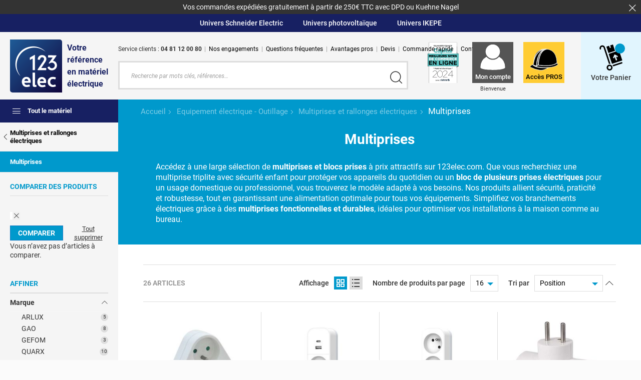

--- FILE ---
content_type: text/html; charset=UTF-8
request_url: https://www.123elec.com/equipement-electrique-outillage/multiprises/multiprises-basiques.html
body_size: 78084
content:
<!doctype html>
<html lang="fr">
    <head><link rel="preconnect" href="https://fonts.gstatic.com" />
<link rel="dns-prefetch" href="https://invitejs.trustpilot.com" >
<link rel="dns-prefetch" href="https://widget.trustpilot.com" >
<link rel="dns-prefetch" href="https://apis.google.com" ><style>.frz-img{height:auto;}</style><link rel="preload" as="image" href="https://www.123elec.com/media/catalog/product/cache/aee296041af17872044eddcc3d138833/g/a/gao7320-multiprise-electrique-tripite-3-prises-2p_t-murale-16a.jpg" fetchpriority="low"><link rel="preload" as="image" href="https://www.123elec.com/media/catalog/product/cache/aee296041af17872044eddcc3d138833/q/u/qua7241-quarx-multiprise-murale-biplite-2-prises-2p_t-16a-blanc-avec-prise-usb-a-et-c-v3.jpg" fetchpriority="low"><link rel="preload" as="image" href="https://www.123elec.com/media/catalog/product/cache/aee296041af17872044eddcc3d138833/q/u/qua7237-quarx-multiprise-murale-triplite-3-prises-2p_t-16a-blanc-v2.jpg" fetchpriority="low"><link rel="preload" as="image" href="https://www.123elec.com/media/catalog/product/cache/aee296041af17872044eddcc3d138833/g/a/gao7324-multiprise-electrique-triplite-3-prises-2p-t-16a-murale-en-t-1.jpg" fetchpriority="low">
        <script>fstrz=!0;;function frzRemoveDimensionsTag(img) {
        // don't verifyAspectRatio if the image is not loaded
        if (!img.classList.contains('lazyfrz')) {
          try {
            const renderedAspectRatio = img.width / img.height;
            const intrinsecAspectRatio = img.naturalWidth / img.naturalHeight;
            // in the case where the addition of width and height attribut change the aspect ratio
            if (
              100 *
                Math.abs((renderedAspectRatio - intrinsecAspectRatio) / ((renderedAspectRatio + intrinsecAspectRatio) / 2)) >
              5
            ) {
              img.removeAttribute('width');
              img.removeAttribute('height');
              img.classList.remove('frz-img');
            }
          } catch (err) {}
        }
      }
      document.addEventListener('lazyloaded', function (e) {
        frzRemoveDimensionsTag(e.target);
      });
      ;"use strict";window.FRZ_PAGE_TYPE="plp";
</script><script>
    var LOCALE = 'fr\u002DFR';
    var BASE_URL = 'https\u003A\u002F\u002Fwww.123elec.com\u002F';
    var require = {
        'baseUrl': 'https\u003A\u002F\u002Fwww.123elec.com\u002Fstatic\u002Fversion1768429460\u002Ffrontend\u002FPhaseneutre\u002F123elec\u002Ffr_FR'
    };</script>        <meta charset="utf-8"/>
<meta name="title" content="Multiprise et bloc multiprise - 123elec.com"/>
<meta name="description" content="Découvrez l&#039;ensemble des multiprises et blocs prises disponibles à prix réduits sur la boutique en ligne de matériel électrique 123elec.com."/>
<meta name="keywords" content="multiprise, bloc prise, multi prises, bloc multi-prises, 123elec, materiel electrique, multiprises, blocs prises, bloc prises"/>
<meta name="robots" content="INDEX,FOLLOW"/>
<meta name="viewport" content="width=device-width, initial-scale=1.0"/>
<meta name="format-detection" content="telephone=no"/>
<meta name="msapplication-TileColor" content="#ffffff"/>
<meta name="msapplication-TileImage" content="https://www.123elec.com/static/version1768429460/frontend/Phaseneutre/123elec/fr_FR/images/favicon/mstile-144x144.png"/>
<meta name="msapplication-config" content="images/favicon/browserconfig.xml"/>
<title>Multiprise et bloc multiprise - 123elec.com</title>


<link  rel="shortcut icon" href="https://www.123elec.com/static/version1768429460/frontend/Phaseneutre/123elec/fr_FR/images/favicon/favicon.ico" />
<script src="https://www.123elec.com/fstrz/aa43c8711f4817509285f8f066265175da261fb0356215556083470f46fe543f.js?src=https%3A%2F%2Fwww.123elec.com%2Fstatic%2Fversion1768429460%2Ffrontend%2FPhaseneutre%2F123elec%2Ffr_FR%2Frequirejs%2Frequire.min.js&amp;src=https%3A%2F%2Fwww.123elec.com%2Fstatic%2Fversion1768429460%2Ffrontend%2FPhaseneutre%2F123elec%2Ffr_FR%2Frequirejs-min-resolver.min.js&amp;src=https%3A%2F%2Fwww.123elec.com%2Fstatic%2Fversion1768429460%2Ffrontend%2FPhaseneutre%2F123elec%2Ffr_FR%2Fmage%2Frequirejs%2Fmixins.min.js&amp;src=https%3A%2F%2Fwww.123elec.com%2Fstatic%2Fversion1768429460%2Ffrontend%2FPhaseneutre%2F123elec%2Ffr_FR%2Frequirejs-config.min.js"></script>



<script  type="text/javascript"  src="https://www.123elec.com/static/version1768429460/frontend/Phaseneutre/123elec/fr_FR/Magento_Theme/js/vendor/loading-attribute-polyfill-1.3.1/loading-attribute-polyfill.min.js"></script>
<link  rel="apple-touch-icon" sizes="57x57" href="https://www.123elec.com/static/version1768429460/frontend/Phaseneutre/123elec/fr_FR/images/favicon/apple-touch-icon-57x57.png" />
<link  rel="apple-touch-icon" sizes="60x60" href="https://www.123elec.com/static/version1768429460/frontend/Phaseneutre/123elec/fr_FR/images/favicon/apple-touch-icon-60x60.png" />
<link  rel="apple-touch-icon" sizes="72x72" href="https://www.123elec.com/static/version1768429460/frontend/Phaseneutre/123elec/fr_FR/images/favicon/apple-touch-icon-72x72.png" />
<link  rel="apple-touch-icon" sizes="76x76" href="https://www.123elec.com/static/version1768429460/frontend/Phaseneutre/123elec/fr_FR/images/favicon/apple-touch-icon-76x76.png" />
<link  rel="apple-touch-icon" sizes="114x114" href="https://www.123elec.com/static/version1768429460/frontend/Phaseneutre/123elec/fr_FR/images/favicon/apple-touch-icon-114x114.png" />
<link  rel="apple-touch-icon" sizes="120x120" href="https://www.123elec.com/static/version1768429460/frontend/Phaseneutre/123elec/fr_FR/images/favicon/apple-touch-icon-120x120.png" />
<link  rel="apple-touch-icon" sizes="144x144" href="https://www.123elec.com/static/version1768429460/frontend/Phaseneutre/123elec/fr_FR/images/favicon/apple-touch-icon-144x144.png" />
<link  rel="apple-touch-icon" sizes="152x152" href="https://www.123elec.com/static/version1768429460/frontend/Phaseneutre/123elec/fr_FR/images/favicon/apple-touch-icon-152x152.png" />
<link  rel="apple-touch-icon" sizes="180x180" href="https://www.123elec.com/static/version1768429460/frontend/Phaseneutre/123elec/fr_FR/images/favicon/apple-touch-icon-180x180.png" />
<link  rel="icon" type="image/png" sizes="32x32" href="https://www.123elec.com/static/version1768429460/frontend/Phaseneutre/123elec/fr_FR/images/favicon/favicon-32x32.png" />
<link  rel="icon" type="image/png" sizes="192x192" href="https://www.123elec.com/static/version1768429460/frontend/Phaseneutre/123elec/fr_FR/images/favicon/android-chrome-192x192.png" />
<link  rel="icon" type="image/png" sizes="16x16" href="https://www.123elec.com/static/version1768429460/frontend/Phaseneutre/123elec/fr_FR/images/favicon/favicon-16x16.png" />
<link  rel="canonical" href="https://www.123elec.com/equipement-electrique-outillage/multiprises/multiprises-basiques.html" />
<link  rel="icon" type="image/x-icon" href="https://www.123elec.com/media/favicon/stores/5/favicon.ico" />
<link  rel="shortcut icon" type="image/x-icon" href="https://www.123elec.com/media/favicon/stores/5/favicon.ico" />




<script type="text/javascript">

        var init = function(){

            var htmlTag = document.getElementsByTagName('html')[0];

            /* Is JS enabled? */
            htmlTag.className = (htmlTag.className + ' ' || '') + 'hasJS';

            /* Is it a touch device? */
            if ('ontouchstart' in document.documentElement)
                htmlTag.className = (htmlTag.className + ' ' || '') + 'isTouch';
            else htmlTag.className = (htmlTag.className + ' ' || '') + 'noTouch';

            /* Is SVG supported? */
            if (document.implementation.hasFeature("http://www.w3.org/TR/SVG11/feature#Image", "1.1"))
                htmlTag.className = (htmlTag.className + ' ' || '') + 'svg';
            else
                htmlTag.className = (htmlTag.className + ' ' || '') + 'no-svg';
        }();
    </script>
        
<!-- Google Tag Manager by MagePal -->
<script type="text/javascript">
    window.dataLayer = window.dataLayer || [];

</script>

<script type="text/x-magento-init">
    {
        "*": {
            "magepalGtmDatalayer": {
                "isCookieRestrictionModeEnabled": 0,
                "currentWebsite": 1,
                "cookieName": "user_allowed_save_cookie",
                "dataLayer": "dataLayer",
                "accountId": "GTM-8HWF",
                "data": [{"ecommerce":{"currencyCode":"EUR"},"pageType":"catalog_category_view","list":"category"},{"event":"categoryPage","category":{"id":"725","name":"Multiprises","path":"Equipement \u00e9lectrique - Outillage > Multiprises et rallonges \u00e9lectriques > Multiprises"}},{"event":"allPage"},{"event":"catalogCategoryViewPage"}],
                "isGdprEnabled": 0,
                "gdprOption": 0,
                "addJsInHeader": 0,
                "containerCode": ""
            }
        }
    }
</script>
<!-- End Google Tag Manager by MagePal -->

<style type="text/css" data-type="criticalCss">
    .sr-only{border:0 !important;clip:rect(1px,1px,1px,1px) !important;-webkit-clip-path:inset(50%) !important;clip-path:inset(50%) !important;height:1px !important;overflow:hidden !important;padding:0 !important;position:absolute !important;width:1px !important;white-space:nowrap !important}html{box-sizing:border-box}*,*:before,*:after{box-sizing:inherit}html,body,blockquote,ul,ol,form,input{margin:0;padding:0}p{margin:0 0 1em}ul{list-style:none}img{display:block;border:none}h1,h2,h3,h4,h5,h6{margin-top:1.5em}h1:first-child,h2:first-child,h3:first-child,h4:first-child,h5:first-child,h6:first-child{margin-top:0}p:last-child,ul:last-child,ol:last-child,dl:last-child,blockquote:last-child,pre:last-child,table:last-child{margin-bottom:0}li p,li ul{margin-top:0;margin-bottom:0}code,pre,samp{white-space:pre-wrap}code{line-height:1em}table{margin-bottom:1.5em}table caption{display:none}q:before,q:after{display:none}abbr{cursor:help;border-bottom:none;text-decoration:none}a abbr,button abbr{cursor:pointer}a,button{outline-offset:.5rem}a:focus,button:focus{outline:1px dotted}a:hover,a:active,button:hover,button:active{outline:none}button{width:auto;margin:0;padding:0;overflow:visible;border:0;background:0 0;cursor:pointer;white-space:nowrap;text-align:left;font:inherit;color:inherit;font:inherit;line-height:normal;-webkit-font-smoothing:inherit;-moz-osx-font-smoothing:inherit;-webkit-appearance:none}button::-moz-focus-inner{padding:0;border:0}@media screen and (-webkit-min-device-pixel-ratio:0){button span{margin-top:-1px}}.msie6 button{width:1%;overflow:visible}.msie7 button{overflow:visible}article,aside,audio,canvas,datagrid,datalist,details,dialog,figure,footer,header,menu,nav,section,video{display:block}abbr,eventsource,mark,meter,time,progress,output,bb{display:inline}html{-webkit-font-smoothing:antialiased}textarea{transform:translate3d(0,0,0)}select{margin:0}@supports (-webkit-appearance:none){select{background-image:url("data:image/svg+xml;utf8,<svg version='1.1' xmlns='http://www.w3.org/2000/svg' xmlns:xlink='http://www.w3.org/1999/xlink' width='24' height='24' viewBox='0 0 24 24'><path fill='#444' d='M7.406 7.828l4.594 4.594 4.594-4.594 1.406 1.406-6 6-6-6z'></path></svg>");background-position:100% 50%;background-repeat:no-repeat;padding-right:2em !important}}@supports (-webkit-appearance:none){input,textarea,select{-webkit-appearance:none}}@supports (-webkit-border-radius:0){input,textarea,select{-webkit-border-radius:0}}input[type=search]::-webkit-search-cancel-button{display:none}input[type=number]{-moz-appearance:textfield}input::-webkit-outer-spin-button,input::-webkit-inner-spin-button{-webkit-appearance:none}html{-webkit-text-size-adjust:100%;-moz-text-size-adjust:100%;text-size-adjust:100%}main,aside{display:block}@font-face{font-family:"work_sans";src:url("../fonts/worksans-regular-webfont.woff2") format("woff2"),url("../fonts/worksans-regular-webfont.woff") format("woff");font-weight:400;font-style:normal;font-display:swap}@font-face{font-family:"work_sans";src:url("../fonts/worksans-italic-webfont.woff2") format("woff2"),url("../fonts/worksans-italic-webfont.woff") format("woff");font-weight:400;font-style:italic;font-display:swap}@font-face{font-family:"work_sans";src:url("../fonts/worksans-semibold-webfont.woff2") format("woff2"),url("../fonts/worksans-semibold-webfont.woff") format("woff");font-weight:600;font-style:normal;font-display:swap}@font-face{font-family:"work_sans";src:url("../fonts/worksans-semibolditalic-webfont.woff2") format("woff2"),url("../fonts/worksans-semibolditalic-webfont.woff") format("woff");font-weight:600;font-style:italic;font-display:swap}@font-face{font-family:"work_sans";src:url("../fonts/worksans-bold-webfont.woff2") format("woff2"),url("../fonts/worksans-bold-webfont.woff") format("woff");font-weight:700;font-style:normal;font-display:swap}@font-face{font-family:"work_sans";src:url("../fonts/worksans-bolditalic-webfont.woff2") format("woff2"),url("../fonts/worksans-bolditalic-webfont.woff") format("woff");font-weight:700;font-style:italic;font-display:swap}@font-face{font-family:"Roboto";font-style:normal;font-weight:400;font-display:swap;src:url("https://fonts.gstatic.com/s/roboto/v30/KFOmCnqEu92Fr1Mu7GxKOzY.woff2") format("woff2");unicode-range:U+0100-024F,U+0259,U+1E00-1EFF,U+2020,U+20A0-20AB,U+20AD-20CF,U+2113,U+2C60-2C7F,U+A720-A7FF}@font-face{font-family:"Roboto";font-style:normal;font-weight:400;font-display:swap;src:url("https://fonts.gstatic.com/s/roboto/v30/KFOmCnqEu92Fr1Mu4mxK.woff2") format("woff2");unicode-range:U+0000-00FF,U+0131,U+0152-0153,U+02BB-02BC,U+02C6,U+02DA,U+02DC,U+2000-206F,U+2074,U+20AC,U+2122,U+2191,U+2193,U+2212,U+2215,U+FEFF,U+FFFD}@font-face{font-family:"Roboto";font-style:italic;font-weight:400;font-display:swap;src:url("https://fonts.gstatic.com/s/roboto/v30/KFOkCnqEu92Fr1Mu51xGIzIFKw.woff2") format("woff2");unicode-range:U+0100-024F,U+0259,U+1E00-1EFF,U+2020,U+20A0-20AB,U+20AD-20CF,U+2113,U+2C60-2C7F,U+A720-A7FF}@font-face{font-family:"Roboto";font-style:italic;font-weight:400;font-display:swap;src:url("https://fonts.gstatic.com/s/roboto/v30/KFOkCnqEu92Fr1Mu51xIIzI.woff2") format("woff2");unicode-range:U+0000-00FF,U+0131,U+0152-0153,U+02BB-02BC,U+02C6,U+02DA,U+02DC,U+2000-206F,U+2074,U+20AC,U+2122,U+2191,U+2193,U+2212,U+2215,U+FEFF,U+FFFD}@font-face{font-family:"Roboto";font-style:normal;font-weight:500;font-display:swap;src:url("https://fonts.gstatic.com/s/roboto/v30/KFOlCnqEu92Fr1MmEU9fChc4EsA.woff2") format("woff2");unicode-range:U+0100-024F,U+0259,U+1E00-1EFF,U+2020,U+20A0-20AB,U+20AD-20CF,U+2113,U+2C60-2C7F,U+A720-A7FF}@font-face{font-family:"Roboto";font-style:normal;font-weight:500;font-display:swap;src:url("https://fonts.gstatic.com/s/roboto/v30/KFOlCnqEu92Fr1MmEU9fBBc4.woff2") format("woff2");unicode-range:U+0000-00FF,U+0131,U+0152-0153,U+02BB-02BC,U+02C6,U+02DA,U+02DC,U+2000-206F,U+2074,U+20AC,U+2122,U+2191,U+2193,U+2212,U+2215,U+FEFF,U+FFFD}@font-face{font-family:"Roboto";font-style:italic;font-weight:500;font-display:swap;src:url("https://fonts.gstatic.com/s/roboto/v30/KFOjCnqEu92Fr1Mu51S7ACc0CsTKlA.woff2") format("woff2");unicode-range:U+0100-024F,U+0259,U+1E00-1EFF,U+2020,U+20A0-20AB,U+20AD-20CF,U+2113,U+2C60-2C7F,U+A720-A7FF}@font-face{font-family:"Roboto";font-style:italic;font-weight:500;font-display:swap;src:url("https://fonts.gstatic.com/s/roboto/v30/KFOjCnqEu92Fr1Mu51S7ACc6CsQ.woff2") format("woff2");unicode-range:U+0000-00FF,U+0131,U+0152-0153,U+02BB-02BC,U+02C6,U+02DA,U+02DC,U+2000-206F,U+2074,U+20AC,U+2122,U+2191,U+2193,U+2212,U+2215,U+FEFF,U+FFFD}@font-face{font-family:"Roboto";font-style:normal;font-weight:700;font-display:swap;src:url("https://fonts.gstatic.com/s/roboto/v30/KFOlCnqEu92Fr1MmWUlfChc4EsA.woff2") format("woff2");unicode-range:U+0100-024F,U+0259,U+1E00-1EFF,U+2020,U+20A0-20AB,U+20AD-20CF,U+2113,U+2C60-2C7F,U+A720-A7FF}@font-face{font-family:"Roboto";font-style:normal;font-weight:700;font-display:swap;src:url("https://fonts.gstatic.com/s/roboto/v30/KFOlCnqEu92Fr1MmWUlfBBc4.woff2") format("woff2");unicode-range:U+0000-00FF,U+0131,U+0152-0153,U+02BB-02BC,U+02C6,U+02DA,U+02DC,U+2000-206F,U+2074,U+20AC,U+2122,U+2191,U+2193,U+2212,U+2215,U+FEFF,U+FFFD}@font-face{font-family:"Roboto";font-style:italic;font-weight:700;font-display:swap;src:url("https://fonts.gstatic.com/s/roboto/v30/KFOjCnqEu92Fr1Mu51TzBic0CsTKlA.woff2") format("woff2");unicode-range:U+0100-024F,U+0259,U+1E00-1EFF,U+2020,U+20A0-20AB,U+20AD-20CF,U+2113,U+2C60-2C7F,U+A720-A7FF}@font-face{font-family:"Roboto";font-style:italic;font-weight:700;font-display:swap;src:url("https://fonts.gstatic.com/s/roboto/v30/KFOjCnqEu92Fr1Mu51TzBic6CsQ.woff2") format("woff2");unicode-range:U+0000-00FF,U+0131,U+0152-0153,U+02BB-02BC,U+02C6,U+02DA,U+02DC,U+2000-206F,U+2074,U+20AC,U+2122,U+2191,U+2193,U+2212,U+2215,U+FEFF,U+FFFD}.f-l{float:left !important}.f-r{float:right !important}.txt-r{text-align:right !important}.txt-c{text-align:center !important}.pos-r{position:relative}.clearfix{display:block;zoom:1}.clearfix:after,.clearfix:before{content:"";display:table}.clearfix:after{clear:both}.table{display:table}.table-row{display:table-row}.table-cell{display:table-cell}.table,.table-row{width:100%}.svg-icon{width:1em;height:1em;vertical-align:-.15em;fill:currentColor;overflow:hidden}.sr-only-focusable:focus,.sr-only-focusable:active{clip:auto !important;-webkit-clip-path:none !important;clip-path:none !important;height:auto !important;overflow:visible !important;width:auto !important;white-space:normal !important}.no-desktop{display:none !important}.tablet-only,.mobile-only,.wide-only{display:none !important}@-webkit-keyframes fadeIn{from{opacity:0}to{opacity:1}}@keyframes fadeIn{from{opacity:0}to{opacity:1}}.fade-in{opacity:0;opacity:1 \9;-webkit-animation:fadeIn ease-in .4s;animation:fadeIn ease-in .4s;-webkit-animation-fill-mode:forwards;animation-fill-mode:forwards}@-webkit-keyframes fadeInTop{from{opacity:0;margin-top:-2.5rem}to{opacity:1;margin-top:0}}@keyframes fadeInTop{from{opacity:0;margin-top:-2.5rem}to{opacity:1;margin-top:0}}.fade-in-top{position:absolute;margin-top:0;opacity:0;opacity:1 \9;-webkit-animation:fadeInTop ease-in .4s;animation:fadeInTop ease-in .4s;-webkit-animation-fill-mode:forwards;animation-fill-mode:forwards}.show-hide .show-hide__off{display:block !important}.show-hide .show-hide__on{display:none !important}.show-hide.inline-block .show-hide__off{display:inline-block !important}.show-hide.active .show-hide__off{display:none !important}.show-hide.active .show-hide__on{display:block !important}.show-hide.active.inline-block .show-hide__on{display:inline-block !important}.d-inline-block{display:inline-block}.d-block{display:block}.color-green2{color:#1b9538}.color-green3{color:#349937}@media screen and (max-width:93.75em){.no-wide{display:none !important}.wide-only{display:block !important}.wide-only.inline{display:inline !important}.wide-only.inline-block{display:inline-block !important}.wide-only.table{display:table !important}.wide-only.table-row{display:table-row !important}.wide-only.table-cell{display:table-cell !important}.wide-only.flex{display:flex !important}}@media screen and (max-width:68.75em){.no-tablet{display:none !important}.tablet-only,.no-desktop{display:block !important}.tablet-only.inline,.no-desktop.inline{display:inline !important}.tablet-only.inline-block,.no-desktop.inline-block{display:inline-block !important}.tablet-only.table,.no-desktop.table{display:table !important}.tablet-only.table-row,.no-desktop.table-row{display:table-row !important}.tablet-only.table-cell,.no-desktop.table-cell{display:table-cell !important}.tablet-only.flex,.no-desktop.flex{display:flex !important}}@media screen and (max-width:45.625em){.no-mobile{display:none !important}.mobile-only{display:block !important}.mobile-only.inline{display:inline !important}.mobile-only.inline-block{display:inline-block !important}.mobile-only.table{display:table !important}.mobile-only.table-row{display:table-row !important}.mobile-only.table-cell{display:table-cell !important}.mobile-only.flex{display:flex !important}}@media screen and (max-width:35em){.no-extra-mobile{display:none !important}.extra-mobile-only{display:block !important}.extra-mobile-only.inline{display:inline !important}.extra-mobile-only.inline-block{display:inline-block !important}.extra-mobile-only.table{display:table !important}.extra-mobile-only.table-row{display:table-row !important}.extra-mobile-only.table-cell{display:table-cell !important}.extra-mobile-only.flex{display:flex !important}}.icon,.breadcrumb li,input[type=checkbox]+label:before,input[type=radio]+label:before{font-family:"icons";display:inline-block;line-height:1;font-weight:400;font-style:normal;speak:none;text-decoration:inherit;text-transform:none;text-rendering:auto;-webkit-font-smoothing:antialiased;-moz-osx-font-smoothing:grayscale}.icon_button__less:before{content:"\f101"}.icon_button__more:before{content:"\f102"}.icon_button_add:before{content:"\f103"}.icon_button_arrow-1-bottom:before{content:"\f104"}.icon_button_arrow-1-left:before{content:"\f105"}.icon_button_arrow-1-right:before,.breadcrumb li:before{content:"\f106"}.icon_button_arrow-1-top:before{content:"\f107"}.icon_button_burger:before{content:"\f108"}.icon_button_close:before{content:"\f109"}.icon_button_download:before{content:"\f10a"}.icon_button_fav:before{content:"\f10b"}.icon_button_filter:before{content:"\f10c"}.icon_button_hide-pwd:before{content:"\f10d"}.icon_button_home:before{content:"\f10e"}.icon_button_list:before{content:"\f10f"}.icon_button_mosaic:before{content:"\f110"}.icon_button_newsletter:before{content:"\f111"}.icon_button_pdf:before{content:"\f112"}.icon_button_print:before{content:"\f113"}.icon_button_refresh:before{content:"\f114"}.icon_button_search:before{content:"\f115"}.icon_button_select:before{content:"\f116"}.icon_button_show-pwd:before{content:"\f117"}.icon_button_trash:before{content:"\f118"}.icon_button_upload:before{content:"\f119"}.icon_button_voucher:before{content:"\f11a"}.icon_depot:before{content:"\f11b"}.icon_form_checkbox-checked:before,input[type=checkbox]:not(.amgdpr-checkbox):checked+label:before{content:"\f11c"}.icon_form_checkbox:before,input[type=checkbox]+label:before{content:"\f11d"}.icon_form_radio-checked:before,body:not(.review-product-list) input[type=radio]:checked+label:before{content:"\f11e"}.icon_form_radio:before,input[type=radio]+label:before{content:"\f11f"}.icon_header_avatar:before{content:"\f120"}.icon_header_cart:before{content:"\f121"}.icon_header_wishlist:before{content:"\f122"}.icon_logo_123elec--naked:before{content:"\f123"}.icon_logo_123elec--pro--bg:before{content:"\f124"}.icon_logo_123elec--pro--text:before{content:"\f125"}.icon_logo_123elec:before{content:"\f126"}.icon_logo_colissimo:before{content:"\f127"}.icon_logo_dpd:before{content:"\f128"}.icon_logo_kuehne-nagel-full:before{content:"\f129"}.icon_logo_kuehne-nagel:before{content:"\f12a"}.icon_logo_mandat:before{content:"\f12b"}.icon_logo_owsh3:before{content:"\f12c"}.icon_logo_owsh4:before{content:"\f12d"}.icon_logo_payment_dis:before{content:"\f12e"}.icon_logo_tnt:before{content:"\f12f"}.icon_logo_watthelper:before{content:"\f130"}.icon_nav_ampoules-luminaires:before{content:"\f131"}.icon_nav_boites-connecteurs:before{content:"\f132"}.icon_nav_cables-gaines-conduits:before{content:"\f133"}.icon_nav_chauffage-climatisation:before{content:"\f134"}.icon_nav_coffret-chantier:before{content:"\f135"}.icon_nav_coffret-communication:before{content:"\f136"}.icon_nav_coffret-elec:before{content:"\f137"}.icon_nav_domotique:before{content:"\f138"}.icon_nav_equipement-electrique:before{content:"\f139"}.icon_nav_gtl-branchement:before{content:"\f13a"}.icon_nav_interrupteur-sectionneur:before{content:"\f13b"}.icon_nav_interrupteurs-differentiels:before{content:"\f13c"}.icon_nav_interrupteurs-prises:before{content:"\f13d"}.icon_nav_materiel-electrique:before{content:"\f13e"}.icon_nav_module-de-commande:before{content:"\f13f"}.icon_nav_outillage-borne-voiture-elec:before{content:"\f140"}.icon_nav_outillage-electroportatif:before{content:"\f141"}.icon_nav_outillage-mise-terre:before{content:"\f142"}.icon_nav_parafoudre:before{content:"\f143"}.icon_nav_photovoltaique:before{content:"\f144"}.icon_nav_securite-acces:before{content:"\f145"}.icon_nav_tableau-elec:before{content:"\f146"}.icon_nav_tertiaire:before{content:"\f147"}.icon_nav_vmc-hottes-aeration:before{content:"\f148"}.icon_network-amazon:before{content:"\f149"}.icon_network-facebook:before{content:"\f14a"}.icon_network-flickr:before{content:"\f14b"}.icon_network-google-plus:before{content:"\f14c"}.icon_network-google:before{content:"\f14d"}.icon_network-instagram:before{content:"\f14e"}.icon_network-linkedin:before{content:"\f14f"}.icon_network-pinterest:before{content:"\f150"}.icon_network-snapchat:before{content:"\f151"}.icon_network-tiktok:before{content:"\f152"}.icon_network-twitter:before{content:"\f153"}.icon_network-vimeo:before{content:"\f154"}.icon_network-youtube:before{content:"\f155"}.icon_norme-ce:before{content:"\f156"}.icon_norme-nf:before{content:"\f157"}.icon_purchasing-funnel_shipping-date:before{content:"\f158"}.icon_reassurance_expedition-offerte:before{content:"\f159"}.icon_reassurance_garantie-1-an:before{content:"\f15a"}.icon_reassurance_garantie-10-ans:before{content:"\f15b"}.icon_reassurance_garantie-12-ans:before{content:"\f15c"}.icon_reassurance_garantie-15-ans:before{content:"\f15d"}.icon_reassurance_garantie-2-ans-electricite:before{content:"\f15e"}.icon_reassurance_garantie-2-ans:before{content:"\f15f"}.icon_reassurance_garantie-20-ans:before{content:"\f160"}.icon_reassurance_garantie-25-ans:before{content:"\f161"}.icon_reassurance_garantie-3-5-ans:before{content:"\f162"}.icon_reassurance_garantie-3-ans:before{content:"\f163"}.icon_reassurance_garantie-4-ans:before{content:"\f164"}.icon_reassurance_garantie-5-ans:before{content:"\f165"}.icon_reassurance_garantie-6-ans:before{content:"\f166"}.icon_reassurance_garantie-7-ans:before{content:"\f167"}.icon_reassurance_garantie-a-vie:before{content:"\f168"}.icon_reassurance_grandes-marques:before{content:"\f169"}.icon_reassurance_hotline:before{content:"\f16a"}.icon_reassurance_livraison-rapide:before{content:"\f16b"}.icon_reassurance_livraison:before{content:"\f16c"}.icon_reassurance_origine-france-alt:before{content:"\f16d"}.icon_reassurance_origine-france:before{content:"\f16e"}.icon_reassurance_paiement-securise:before{content:"\f16f"}.icon_reassurance_retour-echanges:before{content:"\f170"}.icon_reassurance_stock:before{content:"\f171"}.icon_title_address:before{content:"\f172"}.icon_ui_star-full:before{content:"\f173"}.icon_ui_star-half:before{content:"\f174"}.icon_z-picto-wishlist:before{content:"\f175"}.icon_logo_chronopost,.icon_logo_chronopostc18,.icon_logo_chronopostc13{background:url(../images/logo-chronopost.svg) no-repeat 0 0}.icon_logo_chronorelais{background:url(../images/logo-chronorelais.svg) no-repeat 0 0}.icon_logo_chronopost,.icon_logo_chronopostc18,.icon_logo_chronopostc13,.icon_logo_chronorelais{width:10rem;flex-shrink:0;height:20px}script[type="text/frzjs"]{display:none}script.slick-slide{display:none !important}.iframe-container{position:relative;width:100%;height:0;top:0;padding-bottom:100%}.iframe-container iframe,.iframe-container object,.iframe-container embed{position:absolute;top:0;left:0;width:100%;height:100%;border:none}.box-shadow,.noTouch .list-products .list-products__item:hover:before,aside>ul>li>ul>li .aside__expand,aside .aside__hamburger-target>ul>li>ul>li .aside__expand,aside .aside__hamburger-target.active,header.header__scroll,[data-scrolldir=down] header{box-shadow:0 1rem 1rem 0 rgba(0,0,0,.2)}.cms-recherche .df-banner{margin-top:20px}.cms-recherche .df-embedded__content .df-results .df-banner{display:none}.alert{overflow:hidden;z-index:1;position:relative;max-height:0;background:#333;color:#fff;text-align:center;font-size:1.4rem;padding:0;transition:padding .4s ease-out}.alert.active{max-height:25em;padding:.5rem 0;transition-duration:.15s}.alert button{position:absolute;right:1rem;top:.75rem}.alert button:hover,.alert button:focus{color:#000}@media screen and (max-width:68.75em){.alert{font-size:1.3rem}}.price{color:#000;font-weight:400}.price sup{font-size:.5em}.price--old{color:#999;text-decoration:line-through}.stock{line-height:1.15}.stock strong{margin-right:1rem;text-transform:uppercase;font-weight:700;font-size:1.2rem}.stock strong:before{content:"";display:inline-block;margin-right:.5rem;height:.75rem;width:.75rem;border-radius:50%;background:#ccc}.stock strong.ok:before{background:#36c929}.stock strong.nok:before{background:#cb3314}.stock span{font-size:1.4rem}.table{width:100%;border:none;border-collapse:collapse}.table td,.table th{padding:1rem 1.5rem;font-weight:400}.table tr:nth-child(odd) td,.table tr:nth-child(odd) th{background:#f5f5f5}.steps{display:flex;justify-content:space-between;align-items:center;margin-top:6rem;margin-bottom:2rem}.steps .steps__list{display:flex;justify-content:flex-start;counter-reset:steps;list-style:none}.steps .steps__list li{margin-left:1rem;background:#f5f5f5;color:#ddd;counter-increment:steps}.steps .steps__list li:first-child{margin-left:0}.steps .steps__list li strong,.steps .steps__list li span{display:block;padding:1rem 3rem;text-transform:uppercase;font-size:1.4rem;font-weight:500}.steps .steps__list li strong:before,.steps .steps__list li span:before{content:counter(steps) ". "}.steps .steps__list li.active{background:#09c;color:#fff}.inner-nav{margin:-3rem 0 4rem;text-align:center;font-size:1.8rem;font-weight:500}.inner-nav li{display:inline;margin:0 1em}.inner-nav li a{color:#000;display:inline-block}.display-filters{display:flex;justify-content:space-between;align-items:center;width:100%;margin-bottom:2rem;padding:2rem 0;border-top:1px solid #ddd;border-bottom:1px solid #ddd}.display-filters .display-filters__title{margin:0;color:#999;text-transform:uppercase;font-size:1.4rem;font-weight:700}.display-filters button{padding:.5rem;line-height:.85}.display-filters button strong{font-size:1.4rem;font-weight:500}.display-filters button.active{background:#09c;color:#fff;cursor:default}.display-filters button.active:hover,.display-filters button.active:focus{color:#fff}.display-filters button:hover,.display-filters button:focus{color:#09c}.display-filters ul{display:flex;align-items:center}.display-filters ul li{display:flex;align-items:center}.display-filters ul li strong,.display-filters ul li label{padding:0 1rem 0 2rem;font-weight:500;font-size:1.4rem;white-space:nowrap}.display-filters ul li select{font-size:1.4rem}.display-filters ul li ul li{margin-left:.5rem}.display-filters ul li ul li:first-child{margin-left:0}.display-filters ul li ul li button{background:#ddd}.part-customer .list-products .list-products__item .list-products__info .list-products__price.list-products__price-excluding,.part-customer .product .product__main .product__head .product__cart .product__price.product__price-excluding,.pro-customer .list-products .list-products__item .list-products__info .list-products__price.list-products__price-including,.pro-customer .product .product__main .product__head .product__cart .product__price.product__price-including,.pro-customer .cart-totals .totals.sub.incl,.pro-customer .cart-totals .totals.incl,.part-customer .cart-totals .totals.sub.excl,.part-customer .cart-totals .totals.excl,.pro-customer .cart-totals .totals.shipping.incl,.part-customer .cart-totals .totals.shipping.excl,.pro-customer #checkout table .totals.sub.incl,.part-customer #checkout table .totals.sub.excl,.pro-customer #checkout table .totals.shipping.incl,.part-customer #checkout table .totals.shipping.excl,.pro-customer #checkout table .totals.total-deee.incl,.part-customer #checkout table .totals.total-deee.excl,.part-customer .cart-totals .total-ht,.part-customer .checkout-totals .total-ht,.part-customer .minicart-wrapper .price-excluding-tax,.pro-customer .minicart-wrapper .price-including-tax,.part-customer #shopping-cart-table .price-excluding-tax,.pro-customer #shopping-cart-table .price-including-tax,.pro-customer #checkout .two-columns__aside .price[data-label=TTC],.part-customer #checkout .two-columns__aside .price[data-label=HT],.part-customer .df-layer__content .df-results .list-products__item .list-products__info .list-products__price-excluding,.pro-customer .df-layer__content .df-results .list-products__item .list-products__info .list-products__price-including,.pro-customer .df-layer__content .df-results .list-products__item .list-products__info .list-products__price-including,.part-customer #searchResultsContainer .list-products__price-excluding,.pro-customer #searchResultsContainer .list-products__price-including,.part-customer .df-mobile .list-products__price-excluding,.pro-customer .df-mobile .list-products__price-including,.part-customer .tier__price-excluding,.pro-customer .tier__price-including,.part-customer .price-notice-excluding,.pro-customer .price-notice-including,.part-customer .dfd-card .list-products__price-excluding,.pro-customer .dfd-card .list-products__price-including{display:none}@media screen and (max-width:68.75em){.steps{margin-top:4rem}.inner-nav{margin-top:-1rem}}@media screen and (max-width:45.625em){.display-filters{padding:1rem 0}.display-filters button .icon,.display-filters button .breadcrumb li,.breadcrumb .display-filters button li,.display-filters button input[type=checkbox]+label:before,.display-filters button input[type=radio]+label:before{font-size:1.3rem}.display-filters ul ul{margin-right:1rem}.display-filters ul li strong,.display-filters button strong{text-transform:uppercase;font-size:1.2rem}.stock strong{margin-right:.5rem}.stock span{font-size:1.2rem}.steps{margin-top:2rem}.steps .steps__list li strong,.steps .steps__list li span{padding-left:2rem;padding-right:2rem}}fieldset{padding:0;border:none}input[type=text],input[type=password],input[type=email],input[type=tel],input[type=number],input[type=file],input[type=search],textarea,select{width:100%;padding:.75rem 1rem;border:1px solid #ddd;background:#fff;font-size:1.6rem;line-height:normal;font-family:"Roboto",Arial,Helvetica,sans-serif}input[type=text]:hover,input[type=password]:hover,input[type=email]:hover,input[type=tel]:hover,input[type=number]:hover,input[type=file]:hover,input[type=search]:hover,textarea:hover,select:hover{border-color:#ccc}input[type=text]:focus,input[type=password]:focus,input[type=email]:focus,input[type=tel]:focus,input[type=number]:focus,input[type=file]:focus,input[type=search]:focus,textarea:focus,select:focus{border-color:#666;box-shadow:0 0 1.5rem rgba(0,0,0,.1)}input[type=text]:-ms-input-placeholder,input[type=password]:-ms-input-placeholder,input[type=email]:-ms-input-placeholder,input[type=tel]:-ms-input-placeholder,input[type=number]:-ms-input-placeholder,input[type=file]:-ms-input-placeholder,input[type=search]:-ms-input-placeholder,textarea:-ms-input-placeholder,select:-ms-input-placeholder{color:#666}input[type=text]::-moz-placeholder,input[type=password]::-moz-placeholder,input[type=email]::-moz-placeholder,input[type=tel]::-moz-placeholder,input[type=number]::-moz-placeholder,input[type=file]::-moz-placeholder,input[type=search]::-moz-placeholder,textarea::-moz-placeholder,select::-moz-placeholder{color:#666}input[type=text]::placeholder,input[type=password]::placeholder,input[type=email]::placeholder,input[type=tel]::placeholder,input[type=number]::placeholder,input[type=file]::placeholder,input[type=search]::placeholder,textarea::placeholder,select::placeholder{color:#666}input[type=text].error,input[type=password].error,input[type=email].error,input[type=tel].error,input[type=number].error,input[type=file].error,input[type=search].error,textarea.error,select.error{background:#fad3cb;border-color:#cb3314;color:#cb3314}textarea{overflow:auto;line-height:1.35;resize:vertical}datalist{display:none}.select-container{display:inline-block;position:relative;width:100%}.select-container>span:before{content:"";position:absolute;right:1px;top:1px;bottom:1px;width:2.4rem;background-color:#fff;pointer-events:none}.select-container>span:after{content:"";position:absolute;right:1rem;margin-top:-.125rem;top:50%;border:.6rem solid transparent;border-top-color:#09c;pointer-events:none}.select-container select{width:100%}.select-container select:-moz-focusring{color:transparent;text-shadow:0 0 0 #000}.select-container select::-ms-expand{display:none}.select-container select:hover+span:before{background:#fff}.select-container select:focus+span:before{background:#fff}.input-number{display:flex;justify-content:flex-start;align-items:stretch;border:1px solid #ddd}.input-number .input-number__input{width:4.5rem;padding:.75rem .5rem;border-radius:0;border:none;text-align:center;font-size:1.4rem}.input-number .input-number__buttons{margin-right:10px;display:flex;align-self:stretch;flex-direction:column}.input-number .input-number__buttons .input-number__btn{height:50%;padding:0 1rem;background:#fff;font-size:1rem}.input-number .input-number__buttons .input-number__btn:hover,.input-number .input-number__buttons .input-number__btn:focus{color:#09c}.input-number .update-cart-item{font-size:2rem !important}input[type=checkbox],input[type=radio]{position:absolute;margin-left:.1em;margin-top:.25em;border:0;width:auto}input[type=checkbox]:focus,input[type=radio]:focus{outline:none}input[type=checkbox]:focus+label,input[type=radio]:focus+label{text-decoration:underline}input[type=checkbox]:focus+label a,input[type=radio]:focus+label a{color:#333}input[type=checkbox]:focus+label:before,input[type=radio]:focus+label:before{color:#333;text-decoration:none}input[type=checkbox]+label:before,input[type=radio]+label:before{position:absolute;left:0;top:0;color:#999;font-size:1.05em;line-height:1.35}.old-ie input[type=checkbox]+label:before,.old-ie input[type=radio]+label:before{display:none}.check-collection,.check-collection-inline{position:relative;display:block}.check-collection label,.check-collection-inline label{position:relative;display:block;padding-left:1.65em;width:auto;text-align:left}.check-collection input,.check-collection-inline input{position:absolute;left:-900em}.old-ie .check-collection input,.old-ie .check-collection-inline input{position:static;display:inline;width:auto;border:none}.check-collection .form__area,.check-collection-inline .form__area{margin-top:.5rem}.check-collection>span{display:block;margin-top:.5em}.check-collection>span:first-child{margin-top:0}.check-collection>.nested{margin-left:2em}.check-collection.check-collection--inline label{width:auto;display:inline-block;margin-right:1em}.form-item{display:flex;align-items:center;margin-bottom:2rem}.form-item label,.form-item .label-like{width:100%;max-width:20rem;padding-right:1em;font-weight:700}.form-item .control{width:100%}.form-item small{align-self:flex-start;color:#999;font-size:1.4rem}.form-item>button{margin-left:auto}.form-item.form-item--textarea label{align-self:flex-start;padding-top:.5em}.form-item.form-item--textarea textarea{min-height:8em}.form-item .show-hide-password{position:relative;width:100%}.form-item .show-hide-password input{padding-right:3em}.form-item .show-hide-password button{position:absolute;right:1px;top:1px;padding:.5rem 1rem;color:#999;font-size:2.5rem;line-height:1}.form-item .show-hide-password button .show-hide__off{display:block !important}.form-item .show-hide-password button .show-hide__on{display:none !important}.form-item .show-hide-password button.active .show-hide__off{display:none !important}.form-item .show-hide-password button.active .show-hide__on{display:block !important}.form-item .select-collection{display:flex;justify-content:space-between;width:100%}.form-item .select-collection>span{margin:0 .5rem}.form-item .select-collection>span:first-child{margin-left:0}.form-item .select-collection>span:last-child{margin-right:0}.form-item.check-collection{display:block}.form-item.check-collection label{max-width:100%;padding-top:.25rem;font-weight:400}.form-item.check-collection+.show-hide-target{display:none}.form-item.check-collection+.show-hide-target.active{display:block}#shipping-zip-form>label{margin-bottom:1rem}#shipping-zip-form .form-item label{width:15rem}#shipping-zip-form .form-item .select-container{max-width:25rem}#shipping-zip-form .form-item .select-container select{font-size:1.4rem}.form-accordion .form-accordion__caller{display:flex;justify-content:space-between;align-items:center;width:100%;padding:1rem;border-top:1px solid #ddd;border-bottom:1px solid #ddd;margin-bottom:-1px;white-space:normal}.form-accordion .form-accordion__caller .icon,.form-accordion .form-accordion__caller .breadcrumb li,.breadcrumb .form-accordion .form-accordion__caller li,.form-accordion .form-accordion__caller input[type=checkbox]+label:before,.form-accordion .form-accordion__caller input[type=radio]+label:before{font-size:1.2rem}.form-accordion .form-accordion__caller.active{background:#f0f0f0}.form-accordion .form-accordion__target{overflow:hidden;max-height:0;padding:0;transition:padding .4s ease-out}.form-accordion .form-accordion__target.active{max-height:180em;border-top:1px solid rgba(255,255,255,.15);padding:1rem 0}.form-accordion .form-accordion__target .check-collection input:focus+label,.form-accordion .form-accordion__target .check-collection input:checked+label,#block-shipping .form-fdp .check-collection input:focus+label,#block-shipping .form-fdp .check-collection input:checked+label{text-decoration:none}.form-accordion .form-accordion__target .check-collection input:focus+label strong,.form-accordion .form-accordion__target .check-collection input:checked+label strong,#block-shipping .form-fdp .check-collection input:focus+label strong,#block-shipping .form-fdp .check-collection input:checked+label strong{text-decoration:underline}.form-payment li{border-bottom:1px solid #ddd}.form-payment li:first-child{border-top:1px solid #ddd}.form-payment li>.payment-method{overflow:hidden}.form-payment li>.payment-method input[type=radio]{display:none}.form-payment li>.payment-method>*{cursor:pointer}.form-payment li>.payment-method:hover,.form-payment li>.payment-method:focus{text-decoration:none}.form-payment li>.payment-method:hover strong,.form-payment li>.payment-method:focus strong{text-decoration:underline}.form-accordion .form-accordion__target .check-collection,#block-shipping .form-fdp .check-collection,.form-payment li>.payment-method{padding:1rem}.form-accordion .form-accordion__target .check-collection label,#block-shipping .form-fdp .check-collection label,.form-payment li>.payment-method label{display:flex;justify-content:space-between;align-items:flex-start}.form-accordion .form-accordion__target .check-collection label i[class*=owsh3],.form-accordion .form-accordion__target .check-collection label i[class*=_dpd],#block-shipping .form-fdp .check-collection label i[class*=owsh3],#block-shipping .form-fdp .check-collection label i[class*=_dpd],.form-payment li>.payment-method label i[class*=owsh3],.form-payment li>.payment-method label i[class*=_dpd]{color:#dc0032}.form-accordion .form-accordion__target .check-collection label i[class*=_tnt],#block-shipping .form-fdp .check-collection label i[class*=_tnt],.form-payment li>.payment-method label i[class*=_tnt]{color:#ff6200}.form-accordion .form-accordion__target .check-collection label i[class*=_colissimo],#block-shipping .form-fdp .check-collection label i[class*=_colissimo],.form-payment li>.payment-method label i[class*=_colissimo]{color:#eb720d}.form-accordion .form-accordion__target .check-collection label i[class*=_kuehne],#block-shipping .form-fdp .check-collection label i[class*=_kuehne],.form-payment li>.payment-method label i[class*=_kuehne]{padding-top:1px;color:#002b55}.form-accordion .form-accordion__target .check-collection label .icon,.form-accordion .form-accordion__target .check-collection label .breadcrumb li,.breadcrumb .form-accordion .form-accordion__target .check-collection label li,.form-accordion .form-accordion__target .check-collection label input[type=checkbox]+label:before,.form-accordion .form-accordion__target .check-collection label input[type=radio]+label:before,#block-shipping .form-fdp .check-collection label .icon,#block-shipping .form-fdp .check-collection label .breadcrumb li,.breadcrumb #block-shipping .form-fdp .check-collection label li,#block-shipping .form-fdp .check-collection label input[type=checkbox]+label:before,#block-shipping .form-fdp .check-collection label input[type=radio]+label:before,.form-payment li>.payment-method label .icon,.form-payment li>.payment-method label .breadcrumb li,.breadcrumb .form-payment li>.payment-method label li,.form-payment li>.payment-method label input[type=checkbox]+label:before,.form-payment li>.payment-method label input[type=radio]+label:before{font-size:10rem;line-height:.225}.form-accordion .form-accordion__target .check-collection label .icon.icon_logo_payment,.form-accordion .form-accordion__target .check-collection label .breadcrumb li.icon_logo_payment,.breadcrumb .form-accordion .form-accordion__target .check-collection label li.icon_logo_payment,.form-accordion .form-accordion__target .check-collection label input[type=checkbox]+label.icon_logo_payment:before,.form-accordion .form-accordion__target .check-collection label input[type=radio]+label.icon_logo_payment:before,#block-shipping .form-fdp .check-collection label .icon.icon_logo_payment,#block-shipping .form-fdp .check-collection label .breadcrumb li.icon_logo_payment,.breadcrumb #block-shipping .form-fdp .check-collection label li.icon_logo_payment,#block-shipping .form-fdp .check-collection label input[type=checkbox]+label.icon_logo_payment:before,#block-shipping .form-fdp .check-collection label input[type=radio]+label.icon_logo_payment:before,.form-payment li>.payment-method label .icon.icon_logo_payment,.form-payment li>.payment-method label .breadcrumb li.icon_logo_payment,.breadcrumb .form-payment li>.payment-method label li.icon_logo_payment,.form-payment li>.payment-method label input[type=checkbox]+label.icon_logo_payment:before,.form-payment li>.payment-method label input[type=radio]+label.icon_logo_payment:before{background:url(../images/logo-payment.svg) no-repeat 0 50%;width:10rem;flex-shrink:0}.form-accordion .form-accordion__target .check-collection label .icon.icon_logo_fintecture,.form-accordion .form-accordion__target .check-collection label .breadcrumb li.icon_logo_fintecture,.breadcrumb .form-accordion .form-accordion__target .check-collection label li.icon_logo_fintecture,.form-accordion .form-accordion__target .check-collection label input[type=checkbox]+label.icon_logo_fintecture:before,.form-accordion .form-accordion__target .check-collection label input[type=radio]+label.icon_logo_fintecture:before,#block-shipping .form-fdp .check-collection label .icon.icon_logo_fintecture,#block-shipping .form-fdp .check-collection label .breadcrumb li.icon_logo_fintecture,.breadcrumb #block-shipping .form-fdp .check-collection label li.icon_logo_fintecture,#block-shipping .form-fdp .check-collection label input[type=checkbox]+label.icon_logo_fintecture:before,#block-shipping .form-fdp .check-collection label input[type=radio]+label.icon_logo_fintecture:before,.form-payment li>.payment-method label .icon.icon_logo_fintecture,.form-payment li>.payment-method label .breadcrumb li.icon_logo_fintecture,.breadcrumb .form-payment li>.payment-method label li.icon_logo_fintecture,.form-payment li>.payment-method label input[type=checkbox]+label.icon_logo_fintecture:before,.form-payment li>.payment-method label input[type=radio]+label.icon_logo_fintecture:before{background:url(../images/logo-fintecture.svg) no-repeat 0 50%;width:10rem;flex-shrink:0}.form-accordion .form-accordion__target .check-collection label .icon.icon_logo_paypal,.form-accordion .form-accordion__target .check-collection label .breadcrumb li.icon_logo_paypal,.breadcrumb .form-accordion .form-accordion__target .check-collection label li.icon_logo_paypal,.form-accordion .form-accordion__target .check-collection label input[type=checkbox]+label.icon_logo_paypal:before,.form-accordion .form-accordion__target .check-collection label input[type=radio]+label.icon_logo_paypal:before,#block-shipping .form-fdp .check-collection label .icon.icon_logo_paypal,#block-shipping .form-fdp .check-collection label .breadcrumb li.icon_logo_paypal,.breadcrumb #block-shipping .form-fdp .check-collection label li.icon_logo_paypal,#block-shipping .form-fdp .check-collection label input[type=checkbox]+label.icon_logo_paypal:before,#block-shipping .form-fdp .check-collection label input[type=radio]+label.icon_logo_paypal:before,.form-payment li>.payment-method label .icon.icon_logo_paypal,.form-payment li>.payment-method label .breadcrumb li.icon_logo_paypal,.breadcrumb .form-payment li>.payment-method label li.icon_logo_paypal,.form-payment li>.payment-method label input[type=checkbox]+label.icon_logo_paypal:before,.form-payment li>.payment-method label input[type=radio]+label.icon_logo_paypal:before{background:url(../images/logo-paypal.svg) no-repeat 0 50%;width:9rem;margin-right:1rem;flex-shrink:0;background-size:cover}.form-accordion .form-accordion__target .check-collection label .icon.icon_logo_alma,.form-accordion .form-accordion__target .check-collection label .breadcrumb li.icon_logo_alma,.breadcrumb .form-accordion .form-accordion__target .check-collection label li.icon_logo_alma,.form-accordion .form-accordion__target .check-collection label input[type=checkbox]+label.icon_logo_alma:before,.form-accordion .form-accordion__target .check-collection label input[type=radio]+label.icon_logo_alma:before,#block-shipping .form-fdp .check-collection label .icon.icon_logo_alma,#block-shipping .form-fdp .check-collection label .breadcrumb li.icon_logo_alma,.breadcrumb #block-shipping .form-fdp .check-collection label li.icon_logo_alma,#block-shipping .form-fdp .check-collection label input[type=checkbox]+label.icon_logo_alma:before,#block-shipping .form-fdp .check-collection label input[type=radio]+label.icon_logo_alma:before,.form-payment li>.payment-method label .icon.icon_logo_alma,.form-payment li>.payment-method label .breadcrumb li.icon_logo_alma,.breadcrumb .form-payment li>.payment-method label li.icon_logo_alma,.form-payment li>.payment-method label input[type=checkbox]+label.icon_logo_alma:before,.form-payment li>.payment-method label input[type=radio]+label.icon_logo_alma:before{background:url(../images/logo-alma.svg) no-repeat 0 0;width:10rem;flex-shrink:0;line-height:.28;background-size:50px}.form-accordion .form-accordion__target .check-collection label .icon.icon_button_arrow-1-right,.form-accordion .form-accordion__target .check-collection label .breadcrumb li,.breadcrumb .form-accordion .form-accordion__target .check-collection label li,.form-accordion .form-accordion__target .check-collection label input[type=checkbox]+label.icon_button_arrow-1-right:before,.form-accordion .form-accordion__target .check-collection label input[type=radio]+label.icon_button_arrow-1-right:before,#block-shipping .form-fdp .check-collection label .icon.icon_button_arrow-1-right,#block-shipping .form-fdp .check-collection label .breadcrumb li,.breadcrumb #block-shipping .form-fdp .check-collection label li,#block-shipping .form-fdp .check-collection label input[type=checkbox]+label.icon_button_arrow-1-right:before,#block-shipping .form-fdp .check-collection label input[type=radio]+label.icon_button_arrow-1-right:before,.form-payment li>.payment-method label .icon.icon_button_arrow-1-right,.form-payment li>.payment-method label .breadcrumb li,.breadcrumb .form-payment li>.payment-method label li,.form-payment li>.payment-method label input[type=checkbox]+label.icon_button_arrow-1-right:before,.form-payment li>.payment-method label input[type=radio]+label.icon_button_arrow-1-right:before{align-self:center;font-size:1em;line-height:1}.form-accordion .form-accordion__target .check-collection label .icon-like,#block-shipping .form-fdp .check-collection label .icon-like,.form-payment li>.payment-method label .icon-like{flex-grow:0;flex-shrink:0;width:10rem;padding:0;color:#999;font-size:1.2rem;font-weight:700;line-height:1}.form-accordion .form-accordion__target .check-collection label .icon-like>span,#block-shipping .form-fdp .check-collection label .icon-like>span,.form-payment li>.payment-method label .icon-like>span{display:inline-block;padding:0;text-align:center}.form-accordion .form-accordion__target .check-collection label .icon-like>span span,#block-shipping .form-fdp .check-collection label .icon-like>span span,.form-payment li>.payment-method label .icon-like>span span{display:block;padding:0;color:#000}.form-accordion .form-accordion__target .check-collection label i[class*=icon_depot],#block-shipping .form-fdp .check-collection label i[class*=icon_depot],.form-payment li>.payment-method label i[class*=icon_depot]{width:100px;transform:scale(.4);transform-origin:center left}.form-accordion .form-accordion__target .check-collection label span,#block-shipping .form-fdp .check-collection label span,.form-payment li>.payment-method label span{flex-grow:1;padding:0 1rem}.form-accordion .form-accordion__target .check-collection label span strong,.form-accordion .form-accordion__target .check-collection label span small,#block-shipping .form-fdp .check-collection label span strong,#block-shipping .form-fdp .check-collection label span small,.form-payment li>.payment-method label span strong,.form-payment li>.payment-method label span small{display:block}.form-accordion .form-accordion__target .check-collection label span small,#block-shipping .form-fdp .check-collection label span small,.form-payment li>.payment-method label span small{font-size:1.4rem}.form-accordion .form-accordion__target .check-collection label span.price,#block-shipping .form-fdp .check-collection label span.price,.form-payment li>.payment-method label span.price{font-size:1.6rem;font-weight:700;align-self:center;flex-grow:0}#block-shipping .form-fdp{flex-wrap:wrap;flex-direction:column}#block-shipping .form-fdp .check-collection{width:100% !important;padding:0 !important;margin-bottom:0 !important}#block-shipping .form-fdp .check-collection:first-child{padding:0 !important}#block-shipping .form-fdp .check-collection>span{display:block;width:100%}#block-shipping .form-fdp .check-collection>span label{display:flex;width:100%;justify-content:space-between}#block-shipping .form-fdp .check-collection>span label>span{flex-grow:1}#block-shipping .form-fdp .check-collection>span label>span.price{flex-grow:0}#block-shipping .form-fdp .check-collection>span label small{font-weight:400}.single-column .form-item{flex-direction:column}.single-column .form-item label,.single-column .form-item .label-like{max-width:100%}.single-column .button{width:100%}.single-column .single-column__separator{margin:4rem 0;border-top:1px solid #ddd}.products-filters{padding:2rem 3rem;font-size:1.4rem}.products-filters .title-3{display:block;margin-bottom:0;padding-bottom:1rem;border-bottom:1px solid #ddd;color:#09c;font-size:1.4rem}.products-filters .link--picto{font-size:1.2rem}.products-filters .products-filters__summary{padding:1.5rem 0}.products-filters .products-filters__summary .products-filters__label{display:block;font-weight:500;font-size:1.4rem;-webkit-margin-after:1em;margin-block-end:1em}.products-filters .products-filters__summary .link--picto{color:#666;text-transform:none;font-weight:400}.products-filters .products-filters__summary .link--picto .icon,.products-filters .products-filters__summary .link--picto .breadcrumb li,.breadcrumb .products-filters .products-filters__summary .link--picto li,.products-filters .products-filters__summary .link--picto input[type=checkbox]+label:before,.products-filters .products-filters__summary .link--picto input[type=radio]+label:before{font-size:1.2rem}.products-filters .form-accordion{border-bottom:1px solid #ddd}.products-filters .form-accordion .form-accordion__caller{padding-left:0;padding-right:.15rem;border-bottom:none}.products-filters .form-accordion .form-accordion__caller.active{background:0 0}.products-filters .form-accordion .form-accordion__target.active{padding-top:.25rem}.products-filters .form-accordion .form-accordion__target .check-collection{margin-bottom:.5rem;padding:0}.products-filters .form-accordion .form-accordion__target .check-collection .icon,.products-filters .form-accordion .form-accordion__target .check-collection .breadcrumb li,.breadcrumb .products-filters .form-accordion .form-accordion__target .check-collection li,.products-filters .form-accordion .form-accordion__target .check-collection input[type=checkbox]+label:before,.products-filters .form-accordion .form-accordion__target .check-collection input[type=radio]+label:before{margin-top:-.15rem}.products-filters .form-accordion .form-accordion__target .check-collection span{display:flex;justify-content:space-between;align-items:center}.products-filters .form-accordion .form-accordion__target .check-collection strong{display:flex;justify-content:center;align-items:center;min-height:1.5em;min-width:1.5em;padding:.25rem;background:#ddd;border-radius:.75em;text-align:center;font-weight:400;font-size:1rem;line-height:1}.products-filters .form-accordion .form-accordion__target .check-collection input:checked+label strong,.products-filters .form-accordion .form-accordion__target .check-collection input:focus+label strong{color:#333;text-decoration:none}.products-filters .form-accordion .form-accordion__target .check-collection input:checked+label{color:#09c}.products-filters .form-accordion .form-accordion__target .check-collection input:checked+label:before{color:#09c}.products-filters .form-accordion .form-accordion__target .link--picto{margin-top:1.5rem}.products-filters .form-accordion .form-accordion__target .show-hide-target{display:none}.products-filters .form-accordion .form-accordion__target .show-hide-target.active{display:block}@media screen and (max-width:93.75em){.input-number .input-number__input{width:3rem;font-size:1.3rem}.input-number .input-number__buttons .input-number__btn{padding:0 .5rem}}@media screen and (max-width:45.625em){.input-number .input-number__input{width:3rem}.input-number .input-number__buttons{display:none}.input-number .update-cart-item{margin-left:1rem}.form-item{flex-direction:column}.form-item label,.form-item .label-like{max-width:100%}.form-item p{width:100%}.form-item .button--big{width:100%}#shipping-zip-form label{align-self:flex-start}.form-accordion .form-accordion__target .check-collection label,#block-shipping .form-fdp .check-collection label{flex-wrap:wrap}.form-accordion .form-accordion__target .check-collection label span,#block-shipping .form-fdp .check-collection label span{order:3;width:100%;padding:0;margin-top:.5rem}.form-accordion .form-accordion__target .check-collection label span.price,#block-shipping .form-fdp .check-collection label span.price{order:2;width:auto;margin-top:.25rem}.form-payment li>.payment-method label{flex-wrap:wrap}.form-payment li>.payment-method label .icon,.form-payment li>.payment-method label .breadcrumb li,.breadcrumb .form-payment li>.payment-method label li,.form-payment li>.payment-method label input[type=checkbox]+label:before,.form-payment li>.payment-method label input[type=radio]+label:before,.form-payment li>.payment-method label .icon-like{width:100%}.form-payment li>.payment-method label>span{width:calc(100% - 3rem);padding:0;margin-top:.5rem}.form-payment li>.payment-method label .icon_button_arrow-1-right,.form-payment li>.payment-method label .breadcrumb li,.breadcrumb .form-payment li>.payment-method label li{width:auto}}.title-fancy{position:absolute;left:0;margin-bottom:0;color:#fff;font-weight:700;line-height:1}.title-fancy strong{display:inline-block;padding:1.25rem 1rem .5rem;text-transform:uppercase;line-height:.85}.title-fancy span{position:relative;z-index:1;display:block;padding-left:1rem}.title-fancy strong+span{margin-top:-.85rem}.title-fancy span+strong{margin-top:-.85rem}.title-fancy.title-fancy--top{top:0}.title-fancy.title-fancy--bottom{bottom:0}.title-fancy.title-fancy--small strong{font-size:3.6rem}.title-fancy.title-fancy--small span{font-size:1.8rem}.title-fancy.title-fancy--medium strong{font-size:5.6rem}.title-fancy.title-fancy--medium span{font-size:2.2rem}.title-fancy.title-fancy--big strong{font-size:7rem}.title-fancy.title-fancy--big span{font-size:2.8rem}.title-fancy.title-fancy--blue strong{background:#09c}.title-fancy.title-fancy--gray span{color:#000}.title-fancy.title-fancy--gray strong{background:#999}.title-fancy.title-fancy--yellow span{color:#000}.title-fancy.title-fancy--yellow strong{background:#dda100}.title-fancy.title-fancy--turquoise span{color:#000}.title-fancy.title-fancy--turquoise strong{background:#03bebb}.title-1{margin-bottom:1em;color:#000;font-weight:700;font-size:3rem;line-height:1.15}.title-1.uppercase{text-transform:uppercase}.title-1+.title-2{margin-top:-.5em}.title-2{margin-bottom:1em;color:#000;font-size:2.4rem;font-weight:700;line-height:1.15}.title-2.uppercase{text-transform:uppercase}.title-2+.title-3{margin-top:-.5em}.title-3{margin-bottom:.5em;color:#000;font-size:1.8rem;font-weight:700;line-height:1.15}.title-3.uppercase{text-transform:uppercase}@media screen and (max-width:93.75em){.title-fancy.title-fancy--small span{font-size:1.6rem}.title-fancy.title-fancy--small strong{font-size:3rem}.title-fancy.title-fancy--medium span{font-size:2rem}.title-fancy.title-fancy--medium strong{font-size:4.4rem}.title-fancy.title-fancy--big span{font-size:2.2rem}.title-fancy.title-fancy--big strong{font-size:5.4rem}.title-1{font-size:2.8rem}.title-2{font-size:2rem}.title-3{font-size:1.7rem}}@media screen and (max-width:68.75em){.title-fancy.title-fancy--small span{font-size:1.4rem}.title-fancy.title-fancy--small strong{font-size:2.4rem}.title-fancy.title-fancy--medium span{font-size:1.8rem}.title-fancy.title-fancy--medium strong{font-size:4rem}.title-fancy.title-fancy--big span{font-size:2rem}.title-fancy.title-fancy--big strong{font-size:5rem}.title-1{margin-bottom:.5em;font-size:2.8rem}.title-2{font-size:2rem}.title-3{font-size:1.7rem}.title-wc{font-size:3rem}}@media screen and (max-width:45.625em){.title-fancy.title-fancy--small span{font-size:1.8rem}.title-fancy.title-fancy--small strong{font-size:3rem}.title-fancy.title-fancy--medium span{font-size:2.2rem}.title-fancy.title-fancy--medium strong{font-size:4.4rem}.title-fancy.title-fancy--big span{font-size:2.4rem}.title-fancy.title-fancy--big strong{font-size:5.4rem}.title-1{font-size:2rem}.title-2{font-size:1.8rem}.title-3{font-size:1.6rem}.title-wc{font-size:2.8rem}}.ambanner-slider-container{margin:0}.ambanner-slider-container,.ambanner-slider-container .ambanner-slider-block,.ambanner-slider-container .ambanner-item-block{width:100%;height:100%}.ambanner-slider-container>.ambanner-link,.ambanner-slider-container .ambanner-slider-block>.ambanner-link,.ambanner-slider-container .ambanner-item-block>.ambanner-link{z-index:1}.ambanner-slider-container .ambanner-slider-wrap{margin:0}.ambanner-slider-container .ambanner-slider-block{margin:0 !important}.ambanner-slider-container .slick-dots{position:absolute;right:2rem;bottom:2rem}@media screen and (max-width:45.625em){.ambanner-slider-container .slick-dots{left:50%;bottom:-2rem;transform:translateX(-50%)}.ambanner-slider-container .ambanner-slider-block{overflow:visible}}.line-clamp-prose .prose{-webkit-box-orient:vertical;display:block;display:-webkit-box;overflow:hidden;text-overflow:-o-ellipsis-lastline;text-overflow:ellipsis}.line-clamp-prose-1 .prose{-webkit-line-clamp:1}.line-clamp-prose-2 .prose{-webkit-line-clamp:2}.line-clamp-prose-3 .prose{-webkit-line-clamp:3}.line-clamp-prose-4 .prose{-webkit-line-clamp:4}.collapse{display:flex;flex-wrap:wrap;justify-content:flex-start}.collapse__action{display:none;cursor:pointer;text-decoration:underline;margin-top:1rem}.collapse__action.active{display:inline}@media screen and (max-width:45.625em){.collapse{justify-content:center}}::-webkit-selection{color:#fff;background-color:#09c}::-moz-selection{color:#fff;background-color:#09c}::selection{color:#fff;background-color:#09c}html{font-size:10px;background:#fbfbfb url("[data-uri]");scroll-behavior:smooth}html body{font-size:160%;max-width:240rem;margin:0 auto;box-shadow:0 0 5rem rgba(0,0,0,.15);min-height:100vh}body{position:relative;margin:0;height:100%;background:#fff;text-align:left;color:#333;font-family:"Roboto",Arial,Helvetica,sans-serif;font-size:100%;line-height:1.35}.freezed{overflow:hidden !important}.content{max-width:160rem;width:100%;margin:0 auto;padding:0 2rem}#core{position:relative}#core.aside-active:before{z-index:2;content:"";position:absolute;top:0;left:0;right:0;bottom:0;background:rgba(0,0,0,.4);-webkit-animation:fadeIn .4s;animation:fadeIn .4s}#core .content{position:relative;display:flex}main{width:81.5625%;margin:0 auto}main.main--full{width:100%}main .section{margin-bottom:4rem;padding-left:7.5rem;padding-right:7.5rem}main .single-column{width:100%;margin:0 auto;max-width:38rem}main .single-column.single-column--wide{max-width:97.5rem}aside{z-index:2;width:18.4375%;background:#f5f5f5}@media screen and (max-width:93.75em){#core .content{padding:0}main .section{padding-left:5rem;padding-right:5rem}}@media screen and (max-width:68.75em){#core .content{padding:0 2rem}#core.aside-active:before{content:none}#core.burger-active:after{z-index:2;content:"";position:absolute;top:0;left:0;right:0;bottom:0;background:rgba(0,0,0,.4);-webkit-animation:fadeIn .4s;animation:fadeIn .4s}main{width:100%}main .section{margin-bottom:2rem;padding-left:0;padding-right:0}}@media screen and (max-width:45.625em){main .section{margin-bottom:4rem}main .section.home-section{margin-bottom:1rem}main .section .title-1:first-child{margin-top:1.5em}}[data-role=main-css-loader]{display:none}header{position:relative;position:sticky;top:0;z-index:4;background:#f5f5f5;transition:box-shadow .4s ease-out}header.header__scroll .content .header__logo,[data-scrolldir=down] header .content .header__logo{padding:1rem 0 1rem 1rem}header.header__scroll .content .header__logo .icon,header.header__scroll .content .header__logo .breadcrumb li,.breadcrumb header.header__scroll .content .header__logo li,header.header__scroll .content .header__logo input[type=checkbox]+label:before,header.header__scroll .content .header__logo input[type=radio]+label:before,[data-scrolldir=down] header .content .header__logo .icon,[data-scrolldir=down] header .content .header__logo .breadcrumb li,.breadcrumb [data-scrolldir=down] header .content .header__logo li,[data-scrolldir=down] header .content .header__logo input[type=checkbox]+label:before,[data-scrolldir=down] header .content .header__logo input[type=radio]+label:before{font-size:7rem}header.header__scroll .content .header__tools .header__navs,[data-scrolldir=down] header .content .header__tools .header__navs{margin-top:.75rem;padding-top:0}header.header__scroll .content .header__tools .header__navs ul,[data-scrolldir=down] header .content .header__tools .header__navs ul{font-size:1rem}header.header__scroll .content .header__tools .header__focus .header__search,[data-scrolldir=down] header .content .header__tools .header__focus .header__search{margin-bottom:1rem}header.header__scroll .content .header__tools .header__focus .header__search input,[data-scrolldir=down] header .content .header__tools .header__focus .header__search input{padding-top:1.1em;padding-bottom:1.1em}header.header__scroll .content .header__tools .header__focus .header__search button,[data-scrolldir=down] header .content .header__tools .header__focus .header__search button{padding-top:.35em;padding-bottom:.35em}header.header__scroll .content span.header__link img,[data-scrolldir=down] header .content span.header__link img{max-height:100%}header.header__scroll .content .header__link,[data-scrolldir=down] header .content .header__link{padding-bottom:.75rem;padding-left:1rem;padding-right:1rem;font-size:1rem}header.header__scroll .content .header__link img,[data-scrolldir=down] header .content .header__link img{width:5rem;height:auto}header.header__scroll .content .header__link .header__link__img_title strong,[data-scrolldir=down] header .content .header__link .header__link__img_title strong{font-size:.8rem}header.header__scroll .content .header__link img.img-cart,[data-scrolldir=down] header .content .header__link img.img-cart{width:3rem;height:auto}header.header__scroll .content .header__link .icon,header.header__scroll .content .header__link .breadcrumb li,.breadcrumb header.header__scroll .content .header__link li,header.header__scroll .content .header__link input[type=checkbox]+label:before,header.header__scroll .content .header__link input[type=radio]+label:before,[data-scrolldir=down] header .content .header__link .icon,[data-scrolldir=down] header .content .header__link .breadcrumb li,.breadcrumb [data-scrolldir=down] header .content .header__link li,[data-scrolldir=down] header .content .header__link input[type=checkbox]+label:before,[data-scrolldir=down] header .content .header__link input[type=radio]+label:before{font-size:2rem}header.header__scroll .content .header__link strong,[data-scrolldir=down] header .content .header__link strong{font-size:1.1rem}header .content{display:flex;justify-content:space-between;position:relative}header .content .header__logo{position:relative;display:flex;justify-content:flex-start;align-items:center;width:18.4375%;overflow:hidden;padding:1rem 0;transition:padding .4s ease-out}header .content .header__logo a{line-height:1;position:relative;margin-right:1rem;color:#fff}header .content .header__logo a:before{content:"";position:absolute;left:0;right:0;top:0;bottom:0;border-radius:0 .5rem;background-color:#10053c;background-image:linear-gradient(to right bottom,#1f5b97 0%,rgba(31,91,151,0) 100%)}header .content .header__logo a .icon,header .content .header__logo a .breadcrumb li,.breadcrumb header .content .header__logo a li,header .content .header__logo a input[type=checkbox]+label:before,header .content .header__logo a input[type=radio]+label:before{position:relative;font-size:10.6rem;transition:font-size .4s ease-out}header .content .header__logo a .icon.icon_logo_123elec--pro--bg,header .content .header__logo a .breadcrumb li.icon_logo_123elec--pro--bg,.breadcrumb header .content .header__logo a li.icon_logo_123elec--pro--bg,header .content .header__logo a input[type=checkbox]+label.icon_logo_123elec--pro--bg:before,header .content .header__logo a input[type=radio]+label.icon_logo_123elec--pro--bg:before,header .content .header__logo a .icon.icon_logo_123elec--pro--text,header .content .header__logo a .breadcrumb li.icon_logo_123elec--pro--text,.breadcrumb header .content .header__logo a li.icon_logo_123elec--pro--text,header .content .header__logo a input[type=checkbox]+label.icon_logo_123elec--pro--text:before,header .content .header__logo a input[type=radio]+label.icon_logo_123elec--pro--text:before{display:none;position:absolute;left:0;top:.1em}header .content .header__logo a .icon.icon_logo_123elec--pro--bg,header .content .header__logo a .breadcrumb li.icon_logo_123elec--pro--bg,.breadcrumb header .content .header__logo a li.icon_logo_123elec--pro--bg,header .content .header__logo a input[type=checkbox]+label.icon_logo_123elec--pro--bg:before,header .content .header__logo a input[type=radio]+label.icon_logo_123elec--pro--bg:before{color:#ddd}header .content .header__logo a .icon.icon_logo_123elec--pro--text,header .content .header__logo a .breadcrumb li.icon_logo_123elec--pro--text,.breadcrumb header .content .header__logo a li.icon_logo_123elec--pro--text,header .content .header__logo a input[type=checkbox]+label.icon_logo_123elec--pro--text:before,header .content .header__logo a input[type=radio]+label.icon_logo_123elec--pro--text:before{color:#333}.noTouch header .content .header__logo a:hover,.noTouch header .content .header__logo a:focus{text-decoration:none}.noTouch header .content .header__logo a:hover:before,.noTouch header .content .header__logo a:focus:before{background-color:#000}.pro-customer header .content .header__logo a:before{background:#ca2327;background-image:linear-gradient(to right bottom,#e83225 0%,rgba(232,50,37,0) 100%)}.pro-customer header .content .header__logo a .icon_logo_123elec--naked{top:-.05em}.pro-customer header .content .header__logo a .icon_logo_123elec--pro--bg,.pro-customer header .content .header__logo a .icon_logo_123elec--pro--text{display:block}header .content .header__logo .header__baseline{margin:0;font-size:1.6rem;font-weight:700;color:#172062;line-height:1.5}header .content .header__tools{flex-grow:1;display:flex;flex-direction:column;justify-content:space-between;padding-right:2rem;padding-top:2rem}header .content .header__tools .header__navs{position:absolute;top:0;z-index:1;display:flex;justify-content:space-between;align-items:center;margin-bottom:.25rem;padding-top:2rem;transition:margin-top .4s ease-out}header .content .header__tools .header__navs>ul{display:flex;justify-content:flex-start;align-items:center;margin:0;font-size:1.2rem;transition:font-size .4s ease-out}header .content .header__tools .header__navs>ul>li:before{content:"|";display:inline-block;margin:0 .5rem;color:#999}header .content .header__tools .header__navs>ul>li:first-child:before{display:none}header .content .header__tools .header__navs>ul>li.header__pro{margin-left:1rem}header .content .header__tools .header__navs>ul>li.header__pro:before{display:none}header .content .header__tools .header__navs>ul>li.header__pro a{padding:0 .5rem;background:#09c;color:#fff}header .content .header__tools .header__navs>ul>li.header__pro a:hover,header .content .header__tools .header__navs>ul>li.header__pro a:focus{background:#0384af;text-decoration:none}header .content .header__tools .header__navs>ul>li a,header .content .header__tools .header__navs>ul>li button{display:inline-block;padding:.5rem 0;border:1px solid transparent;border-bottom:none;color:#000}header .content .header__tools .header__navs>ul>li div{position:relative;display:inline-block}header .content .header__tools .header__navs>ul>li div button{z-index:1;position:relative;margin:0 -.5rem;padding-left:.5rem;padding-right:.5rem}header .content .header__tools .header__navs>ul>li div button:hover,header .content .header__tools .header__navs>ul>li div button:focus{text-decoration:none}header .content .header__tools .header__navs>ul>li div button:hover span,header .content .header__tools .header__navs>ul>li div button:focus span{text-decoration:underline}header .content .header__tools .header__navs>ul>li div button .icon,header .content .header__tools .header__navs>ul>li div button .breadcrumb li,.breadcrumb header .content .header__tools .header__navs>ul>li div button li,header .content .header__tools .header__navs>ul>li div button input[type=checkbox]+label:before,header .content .header__tools .header__navs>ul>li div button input[type=radio]+label:before{font-size:.8rem}header .content .header__tools .header__navs>ul>li div button.active{border-color:#999;border-bottom-color:#fff;background:#fff;color:#09c}header .content .header__tools .header__navs>ul>li div button.active:before{content:"";position:absolute;left:0;right:0;bottom:0;height:1px;background:#fff}header .content .header__tools .header__navs>ul>li div>ul{display:none;position:absolute;left:-.5rem;margin-top:-1px;width:15rem;padding:.5rem;border:1px solid #999;background:#fff}header .content .header__tools .header__navs>ul>li div>ul.active{display:block}header .content .header__tools .header__navs>ul>li div>ul li{margin:.35rem 0}header .content .header__tools .header__navs>ul>li div>ul li a{padding:0}header .content .header__tools .header__focus{display:flex;justify-content:space-between;align-items:flex-end}header .content .header__tools .header__focus .header__search{position:relative;width:100%;max-width:75rem;margin-right:2rem;margin-bottom:2rem;transition:margin-bottom .4s ease-out}header .content .header__tools .header__focus .header__search input{width:100%;font-size:1.4rem;border-width:3px;padding:1.25em 3.5em 1.25em 1.25em;transition:padding .4s ease-out}header .content .header__tools .header__focus .header__search button{position:absolute;right:0;bottom:0;font-size:2.5rem;line-height:1;padding:.425em .5em;transition:padding .4s ease-out}header .content .header__tools .header__focus .header__search button:hover,header .content .header__tools .header__focus .header__search button:focus{color:#09c}header .content .header__tools .header__focus .header__links{display:flex}header .content span.header__link{display:block}header .content span.header__link img{width:auto}header .content .header__link{display:block;position:relative;min-width:8rem;text-align:center;padding:0 2rem 1.5rem;font-size:1.1rem;transition:padding .4s ease-out,font-size .4s ease-out}header .content .header__link .icon,header .content .header__link .breadcrumb li,.breadcrumb header .content .header__link li,header .content .header__link input[type=checkbox]+label:before,header .content .header__link input[type=radio]+label:before{margin-bottom:.5rem;font-size:2.75rem;transition:font-size .4s ease-out;display:none}header .content .header__link img{margin:0 auto .5rem;height:8.2rem;width:8.2rem}header .content .header__link img.img-cart{width:4.6rem;height:auto}header .content .header__link .header__link__img_title{z-index:1;position:relative}header .content .header__link .header__link__img_title strong{z-index:1;position:absolute;right:0;bottom:.4em;left:0;margin:auto;font-size:1.3rem;color:#fff}header .content .header__link.header__link--pro .header__link__img_title strong{color:#000}header .content .header__link strong{font-weight:500;font-size:1.4rem;transition:font-size .4s ease-out}header .content .header__link span{color:#09c}header .content .header__link .no-tablet span{color:#333}header .content .header__link em{position:absolute;top:-.25rem;left:50%;margin-left:.75rem;display:flex;justify-content:center;align-items:center;width:2rem;height:2rem;background:#09c;border-radius:50%;color:#fff;font-style:normal;font-size:1.3rem;line-height:1}header .content .header__link:hover,header .content .header__link:focus{text-decoration:none}header .content .header__link:hover .icon,header .content .header__link:hover .breadcrumb li,.breadcrumb header .content .header__link:hover li,header .content .header__link:hover input[type=checkbox]+label:before,header .content .header__link:hover input[type=radio]+label:before,header .content .header__link:focus .icon,header .content .header__link:focus .breadcrumb li,.breadcrumb header .content .header__link:focus li,header .content .header__link:focus input[type=checkbox]+label:before,header .content .header__link:focus input[type=radio]+label:before{color:#09c}header .content .header__link:hover strong,header .content .header__link:focus strong{text-decoration:underline}header .content .header__link.header__link--pro{padding-left:0;padding-right:0}header .content .header__link.header__link--pro strong{color:#dda100}header .content .header__cart{position:relative;display:flex;justify-content:center;align-items:flex-end;min-width:12rem;width:12rem;background:#e1f5fe}header .content .header__cart .header__link{width:100%}header .content .header__cart .header__link~.mage-dropdown-dialog{display:none}header .content .header__cart .header__link span[data-bind]{font-size:1.4em;font-weight:700;color:#172962}header .content .header__cart .header__link span[data-bind] span{font:inherit;font-size:1em;color:inherit}header .content .header__cart .header__link span[data-bind] sup{vertical-align:.4em;position:relative;font-size:.6em;color:inherit}@media screen and (max-width:93.75em){header .content{padding:0}header .content .header__logo{padding-left:2rem}header .content .header__tools .header__focus .header__search{width:65%}}@media screen and (max-width:68.75em){header .content{padding:0 2rem}header .content .header__logo{padding-left:0}header{background:#f2f2f2;color:#000}header.header__scroll .content .header__logo,[data-scrolldir=down] header .content .header__logo{padding:0}header.header__scroll .content .header__logo a .icon,header.header__scroll .content .header__logo a .breadcrumb li,.breadcrumb header.header__scroll .content .header__logo a li,header.header__scroll .content .header__logo a input[type=checkbox]+label:before,header.header__scroll .content .header__logo a input[type=radio]+label:before,[data-scrolldir=down] header .content .header__logo a .icon,[data-scrolldir=down] header .content .header__logo a .breadcrumb li,.breadcrumb [data-scrolldir=down] header .content .header__logo a li,[data-scrolldir=down] header .content .header__logo a input[type=checkbox]+label:before,[data-scrolldir=down] header .content .header__logo a input[type=radio]+label:before{font-size:4rem}header.header__scroll .content .header__tools .header__focus .header__search,[data-scrolldir=down] header .content .header__tools .header__focus .header__search{margin-bottom:0}header.header__scroll .content .header__tools .header__focus .header__search input,[data-scrolldir=down] header .content .header__tools .header__focus .header__search input{padding-top:.75em;padding-bottom:.75em}header.header__scroll .content .header__tools .header__focus .header__search button,[data-scrolldir=down] header .content .header__tools .header__focus .header__search button{padding-top:.125em;padding-bottom:.125em}header.header__scroll .content .header__link .icon,header.header__scroll .content .header__link .breadcrumb li,.breadcrumb header.header__scroll .content .header__link li,header.header__scroll .content .header__link input[type=checkbox]+label:before,header.header__scroll .content .header__link input[type=radio]+label:before,[data-scrolldir=down] header .content .header__link .icon,[data-scrolldir=down] header .content .header__link .breadcrumb li,.breadcrumb [data-scrolldir=down] header .content .header__link li,[data-scrolldir=down] header .content .header__link input[type=checkbox]+label:before,[data-scrolldir=down] header .content .header__link input[type=radio]+label:before{font-size:2.75rem}header .content #header__burger{margin-left:-1rem;padding:1rem;font-size:2.2rem;width:6.6rem}header .content #header__burger:hover,header .content #header__burger:focus{color:#09c}header .content .header__logo{width:inherit;max-width:15rem;padding:0}header .content .header__logo a .icon,header .content .header__logo a .breadcrumb li,.breadcrumb header .content .header__logo a li,header .content .header__logo a input[type=checkbox]+label:before,header .content .header__logo a input[type=radio]+label:before{font-size:4rem}.noTouch header .content .header__logo a:hover:before,.noTouch header .content .header__logo a:focus:before{background:#09c}.pro-customer header .content .header__logo a{color:#fff}header .content .header__logo .header__baseline{font-size:1rem;line-height:1}header .content .header__logo .header__baseline a{color:#fff}header .content .header__tools{width:inherit;padding-top:0;padding-right:0}header .content .header__tools .header__focus{align-items:center}header .content .header__tools .header__focus .header__search{width:100%;max-width:100%;margin:0 1rem 0 0}header .content .header__tools .header__focus .header__search input{padding:.75em 3.5em .75em .75em;border-width:1px;font-size:1.3rem}header .content .header__tools .header__focus .header__search button{padding:.125em .5em;color:#172062}header .content span.header__link img{max-height:41px}header .content .header__link{min-width:0;padding:1rem;color:#fff;display:block}header .content .header__link .icon,header .content .header__link .breadcrumb li,.breadcrumb header .content .header__link li,header .content .header__link input[type=checkbox]+label:before,header .content .header__link input[type=radio]+label:before{display:block}header .content .header__link__img_title img{height:4rem;width:4rem}header .content .header__link__img_title strong{font-size:.6rem !important}header .content .header__cart{top:-.3rem;position:relative;left:-.5rem;min-width:2em;background:0 0}header .content .header__cart img.img-cart{width:3rem;height:auto}header .content .header__cart .icon_header_cart{display:none}header .content .header__cart .mage-dropdown-dialog{display:none}}@media screen and (max-width:45.625em){header{transition:top .4s ease-out,background-color .4s ease-out;min-height:111px}header.header__scroll,[data-scrolldir=down] header{top:-12rem;box-shadow:none}header.header__scroll .content .header__tools .header__focus .header__search,[data-scrolldir=down] header .content .header__tools .header__focus .header__search{box-shadow:0 0 5rem rgba(0,0,0,.5)}header .content{padding-bottom:4.5rem}header .content .header__tools .header__focus .header__links{margin-left:auto}header .content .header__tools .header__focus .header__search{position:absolute;bottom:1rem;left:2rem;right:2rem;margin-right:0;width:inherit}}aside{position:relative}aside .aside__close{display:none}aside .aside__title,aside>ul>li>ul>li.item-marques,aside .aside__hamburger-target>ul>li>ul>li.item-marques{margin:0;text-transform:none;background-color:#e1f5fe;font-weight:700;font-size:1.4rem;color:#000}aside .aside__title.aside__hamburger,aside>ul>li>ul>li.aside__hamburger.item-marques,aside .aside__hamburger-target>ul>li>ul>li.aside__hamburger.item-marques{position:relative;display:block;width:100%;padding:1.5rem 7rem;line-height:1.25;background:#172062;color:#fff}aside .aside__title.aside__hamburger .icon,aside .aside__title.aside__hamburger .breadcrumb li,.breadcrumb aside .aside__title.aside__hamburger li,aside>ul>li>ul>li.aside__hamburger.item-marques .icon,aside>ul>li>ul>li.aside__hamburger.item-marques .breadcrumb li,.breadcrumb aside>ul>li>ul>li.aside__hamburger.item-marques li,aside .aside__hamburger-target>ul>li>ul>li.aside__hamburger.item-marques .icon,aside .aside__hamburger-target>ul>li>ul>li.aside__hamburger.item-marques .breadcrumb li,.breadcrumb aside .aside__hamburger-target>ul>li>ul>li.aside__hamburger.item-marques li,aside .aside__title.aside__hamburger input[type=checkbox]+label:before,aside>ul>li>ul>li.aside__hamburger.item-marques input[type=checkbox]+label:before,aside .aside__hamburger-target>ul>li>ul>li.aside__hamburger.item-marques input[type=checkbox]+label:before,aside .aside__title.aside__hamburger input[type=radio]+label:before,aside>ul>li>ul>li.aside__hamburger.item-marques input[type=radio]+label:before,aside .aside__hamburger-target>ul>li>ul>li.aside__hamburger.item-marques input[type=radio]+label:before{position:absolute;left:3rem;top:50%;transform:translateY(-50%);font-size:2rem}aside .aside__title.aside__hamburger:hover,aside>ul>li>ul>li.aside__hamburger.item-marques:hover,aside .aside__hamburger-target>ul>li>ul>li.aside__hamburger.item-marques:hover,aside .aside__title.aside__hamburger:focus,aside>ul>li>ul>li.aside__hamburger.item-marques:focus,aside .aside__hamburger-target>ul>li>ul>li.aside__hamburger.item-marques:focus{background:#0384af}aside .aside__title.aside__hamburger:hover span,aside>ul>li>ul>li.aside__hamburger.item-marques:hover span,aside .aside__hamburger-target>ul>li>ul>li.aside__hamburger.item-marques:hover span,aside .aside__title.aside__hamburger:focus span,aside>ul>li>ul>li.aside__hamburger.item-marques:focus span,aside .aside__hamburger-target>ul>li>ul>li.aside__hamburger.item-marques:focus span{text-decoration:underline}aside .aside__title.aside__title--back,aside>ul>li>ul>li.aside__title--back.item-marques,aside .aside__hamburger-target>ul>li>ul>li.aside__title--back.item-marques{background:0 0}aside .aside__hamburger-target{display:none;z-index:1;position:absolute;width:100%;background:#fff}aside .aside__hamburger-target.active{display:block}aside>ul,aside .aside__hamburger-target>ul{position:relative;font-size:1.4rem}aside>ul>li,aside .aside__hamburger-target>ul>li{border-bottom:1px solid #e5e5e5}aside>ul>li>.aside__title,aside .aside__hamburger-target>ul>li>.aside__title{display:block;position:relative;padding:1.5rem 3rem;line-height:1.25}aside>ul>li>.aside__title .icon,aside>ul>li>.aside__title .breadcrumb li,.breadcrumb aside>ul>li>.aside__title li,aside>ul>li>.aside__title input[type=checkbox]+label:before,aside>ul>li>.aside__title input[type=radio]+label:before,aside .aside__hamburger-target>ul>li>.aside__title .icon,aside .aside__hamburger-target>ul>li>.aside__title .breadcrumb li,.breadcrumb aside .aside__hamburger-target>ul>li>.aside__title li,aside .aside__hamburger-target>ul>li>.aside__title input[type=checkbox]+label:before,aside .aside__hamburger-target>ul>li>.aside__title input[type=radio]+label:before{position:absolute;left:1rem;top:50%;transform:translateY(-50%);font-size:1.2rem}aside>ul>li>.aside__title.active,aside .aside__hamburger-target>ul>li>.aside__title.active{background:#09c;color:#fff}aside>ul>li>.aside__title.active:hover .icon,aside>ul>li>.aside__title.active:hover .breadcrumb li,.breadcrumb aside>ul>li>.aside__title.active:hover li,aside>ul>li>.aside__title.active:hover input[type=checkbox]+label:before,aside>ul>li>.aside__title.active:hover input[type=radio]+label:before,aside>ul>li>.aside__title.active:focus .icon,aside>ul>li>.aside__title.active:focus .breadcrumb li,.breadcrumb aside>ul>li>.aside__title.active:focus li,aside>ul>li>.aside__title.active:focus input[type=checkbox]+label:before,aside>ul>li>.aside__title.active:focus input[type=radio]+label:before,aside .aside__hamburger-target>ul>li>.aside__title.active:hover .icon,aside .aside__hamburger-target>ul>li>.aside__title.active:hover .breadcrumb li,.breadcrumb aside .aside__hamburger-target>ul>li>.aside__title.active:hover li,aside .aside__hamburger-target>ul>li>.aside__title.active:hover input[type=checkbox]+label:before,aside .aside__hamburger-target>ul>li>.aside__title.active:hover input[type=radio]+label:before,aside .aside__hamburger-target>ul>li>.aside__title.active:focus .icon,aside .aside__hamburger-target>ul>li>.aside__title.active:focus .breadcrumb li,.breadcrumb aside .aside__hamburger-target>ul>li>.aside__title.active:focus li,aside .aside__hamburger-target>ul>li>.aside__title.active:focus input[type=checkbox]+label:before,aside .aside__hamburger-target>ul>li>.aside__title.active:focus input[type=radio]+label:before{text-decoration:none}aside>ul>li>.aside__title:not(.active):hover,aside>ul>li>.aside__title:not(.active):focus,aside .aside__hamburger-target>ul>li>.aside__title:not(.active):hover,aside .aside__hamburger-target>ul>li>.aside__title:not(.active):focus{background:#e5e5e5;text-decoration:none}aside>ul>li>.aside__title:not(.active):hover span,aside>ul>li>.aside__title:not(.active):focus span,aside .aside__hamburger-target>ul>li>.aside__title:not(.active):hover span,aside .aside__hamburger-target>ul>li>.aside__title:not(.active):focus span{text-decoration:underline}aside>ul>li>.aside__link,aside .aside__hamburger-target>ul>li>.aside__link{padding:1.5rem 3rem}aside>ul>li>ul>li,aside .aside__hamburger-target>ul>li>ul>li{border-top:1px solid #e5e5e5;background-color:#f5f5f5}aside>ul>li>ul>li:first-child,aside .aside__hamburger-target>ul>li>ul>li:first-child{border-top:none}aside>ul>li>ul>li[class^=color] a,aside>ul>li>ul>li[class^=color] .icon,aside>ul>li>ul>li[class^=color] .breadcrumb li,.breadcrumb aside>ul>li>ul>li[class^=color] li,aside>ul>li>ul>li[class^=color] input[type=checkbox]+label:before,aside>ul>li>ul>li[class^=color] input[type=radio]+label:before,aside .aside__hamburger-target>ul>li>ul>li[class^=color] a,aside .aside__hamburger-target>ul>li>ul>li[class^=color] .icon,aside .aside__hamburger-target>ul>li>ul>li[class^=color] .breadcrumb li,.breadcrumb aside .aside__hamburger-target>ul>li>ul>li[class^=color] li,aside .aside__hamburger-target>ul>li>ul>li[class^=color] input[type=checkbox]+label:before,aside .aside__hamburger-target>ul>li>ul>li[class^=color] input[type=radio]+label:before{color:inherit !important}aside>ul>li>ul>li.item-marques>a,aside .aside__hamburger-target>ul>li>ul>li.item-marques>a{padding-left:3rem}.noTouch aside>ul>li>ul>li .aside__expand,.noTouch aside .aside__hamburger-target>ul>li>ul>li .aside__expand{display:none}.noTouch aside>ul>li>ul>li:hover>a,.noTouch aside>ul>li>ul>li:hover>button,.noTouch aside .aside__hamburger-target>ul>li>ul>li:hover>a,.noTouch aside .aside__hamburger-target>ul>li>ul>li:hover>button{background:#e5e5e5}.noTouch aside>ul>li>ul>li:hover .aside__expand,.noTouch aside .aside__hamburger-target>ul>li>ul>li:hover .aside__expand{display:flex;height:-webkit-fit-content;height:-moz-fit-content;height:fit-content;min-height:100%}.isTouch aside>ul>li>ul>li,.isTouch aside .aside__hamburger-target>ul>li>ul>li{display:flex}.isTouch aside>ul>li>ul>li>a,.isTouch aside .aside__hamburger-target>ul>li>ul>li>a{flex-grow:1}.isTouch aside>ul>li>ul>li>button,.isTouch aside .aside__hamburger-target>ul>li>ul>li>button{display:flex}.isTouch aside>ul>li>ul>li .aside__expand,.isTouch aside .aside__hamburger-target>ul>li>ul>li .aside__expand{display:none}.isTouch aside>ul>li>ul>li .aside__expand.active,.isTouch aside .aside__hamburger-target>ul>li>ul>li .aside__expand.active{display:flex}aside>ul>li>ul>li>a,aside .aside__hamburger-target>ul>li>ul>li>a{position:relative;padding:1.25rem 3rem 1.25rem 6.5rem;color:#000}aside>ul>li>ul>li>a .icon,aside>ul>li>ul>li>a .breadcrumb li,.breadcrumb aside>ul>li>ul>li>a li,aside>ul>li>ul>li>a input[type=checkbox]+label:before,aside>ul>li>ul>li>a input[type=radio]+label:before,aside .aside__hamburger-target>ul>li>ul>li>a .icon,aside .aside__hamburger-target>ul>li>ul>li>a .breadcrumb li,.breadcrumb aside .aside__hamburger-target>ul>li>ul>li>a li,aside .aside__hamburger-target>ul>li>ul>li>a input[type=checkbox]+label:before,aside .aside__hamburger-target>ul>li>ul>li>a input[type=radio]+label:before{position:absolute;left:3rem;top:50%;transform:translateY(-50%);color:#999;font-size:2.5rem}aside>ul>li>ul>li>a:hover,aside>ul>li>ul>li>a:focus,aside .aside__hamburger-target>ul>li>ul>li>a:hover,aside .aside__hamburger-target>ul>li>ul>li>a:focus{background:#e5e5e5;text-decoration:none}aside>ul>li>ul>li>a:hover span,aside>ul>li>ul>li>a:focus span,aside .aside__hamburger-target>ul>li>ul>li>a:hover span,aside .aside__hamburger-target>ul>li>ul>li>a:focus span{text-decoration:underline}aside>ul>li>ul>li>button,aside .aside__hamburger-target>ul>li>ul>li>button{display:none;align-items:center;padding:.75rem;font-size:1.2rem}aside>ul>li>ul>li>button:hover,aside>ul>li>ul>li>button:focus,aside .aside__hamburger-target>ul>li>ul>li>button:hover,aside .aside__hamburger-target>ul>li>ul>li>button:focus{color:#09c}aside>ul>li>ul>li .aside__expand,aside .aside__hamburger-target>ul>li>ul>li .aside__expand{position:absolute;top:0;right:0;left:100%;bottom:0;z-index:2;width:99rem;max-width:calc(100vw - (100vw - 8rem)*18.4375/100 - 4rem);display:flex;justify-content:flex-start;align-items:flex-start;padding:.5rem 4rem 4rem;background:#e1f5fe;color:#000}aside>ul>li>ul>li .aside__expand>ul,aside .aside__hamburger-target>ul>li>ul>li .aside__expand>ul{width:33.3333%;padding-left:2rem}aside>ul>li>ul>li .aside__expand>ul:first-child,aside .aside__hamburger-target>ul>li>ul>li .aside__expand>ul:first-child{padding-left:0}aside>ul>li>ul>li .aside__expand>ul li a,aside .aside__hamburger-target>ul>li>ul>li .aside__expand>ul li a{padding:.25rem 0 .25rem 3.5rem}aside>ul>li>ul>li .aside__expand>ul li .aside__title,aside>ul>li>ul>li aside.aside__expand>ul>li>ul>li.item-marques,aside>ul>li>ul>li .aside__hamburger-target.aside__expand>ul>li>ul>li.item-marques,aside .aside__hamburger-target>ul>li>ul>li .aside__expand>ul li .aside__title,aside .aside__hamburger-target>ul>li>ul>li aside.aside__expand>ul>li>ul>li.item-marques,aside .aside__hamburger-target>ul>li>ul>li .aside__hamburger-target.aside__expand>ul>li>ul>li.item-marques{display:block;margin-top:1em}aside>ul>li>ul>li .aside__expand>ul li .aside__title a,aside>ul>li>ul>li aside.aside__expand>ul>li>ul>li.item-marques a,aside>ul>li>ul>li .aside__hamburger-target.aside__expand>ul>li>ul>li.item-marques a,aside .aside__hamburger-target>ul>li>ul>li .aside__expand>ul li .aside__title a,aside .aside__hamburger-target>ul>li>ul>li aside.aside__expand>ul>li>ul>li.item-marques a,aside .aside__hamburger-target>ul>li>ul>li .aside__hamburger-target.aside__expand>ul>li>ul>li.item-marques a{position:relative;padding-top:1rem;padding-bottom:1rem}aside>ul>li>ul>li .aside__expand>ul li .aside__title a .icon,aside>ul>li>ul>li .aside__expand>ul li .aside__title a .breadcrumb li,.breadcrumb aside>ul>li>ul>li .aside__expand>ul li .aside__title a li,aside>ul>li>ul>li aside.aside__expand>ul>li>ul>li.item-marques a .icon,aside>ul>li>ul>li aside.aside__expand>ul>li>ul>li.item-marques a .breadcrumb li,.breadcrumb aside>ul>li>ul>li aside.aside__expand>ul>li>ul>li.item-marques a li,aside>ul>li>ul>li .aside__hamburger-target.aside__expand>ul>li>ul>li.item-marques a .icon,aside>ul>li>ul>li .aside__hamburger-target.aside__expand>ul>li>ul>li.item-marques a .breadcrumb li,.breadcrumb aside>ul>li>ul>li .aside__hamburger-target.aside__expand>ul>li>ul>li.item-marques a li,aside>ul>li>ul>li .aside__expand>ul li .aside__title a input[type=checkbox]+label:before,aside>ul>li>ul>li aside.aside__expand>ul>li>ul>li.item-marques a input[type=checkbox]+label:before,aside>ul>li>ul>li .aside__hamburger-target.aside__expand>ul>li>ul>li.item-marques a input[type=checkbox]+label:before,aside>ul>li>ul>li .aside__expand>ul li .aside__title a input[type=radio]+label:before,aside>ul>li>ul>li aside.aside__expand>ul>li>ul>li.item-marques a input[type=radio]+label:before,aside>ul>li>ul>li .aside__hamburger-target.aside__expand>ul>li>ul>li.item-marques a input[type=radio]+label:before,aside .aside__hamburger-target>ul>li>ul>li .aside__expand>ul li .aside__title a .icon,aside .aside__hamburger-target>ul>li>ul>li .aside__expand>ul li .aside__title a .breadcrumb li,.breadcrumb aside .aside__hamburger-target>ul>li>ul>li .aside__expand>ul li .aside__title a li,aside .aside__hamburger-target>ul>li>ul>li aside.aside__expand>ul>li>ul>li.item-marques a .icon,aside .aside__hamburger-target>ul>li>ul>li aside.aside__expand>ul>li>ul>li.item-marques a .breadcrumb li,.breadcrumb aside .aside__hamburger-target>ul>li>ul>li aside.aside__expand>ul>li>ul>li.item-marques a li,aside .aside__hamburger-target>ul>li>ul>li .aside__hamburger-target.aside__expand>ul>li>ul>li.item-marques a .icon,aside .aside__hamburger-target>ul>li>ul>li .aside__hamburger-target.aside__expand>ul>li>ul>li.item-marques a .breadcrumb li,.breadcrumb aside .aside__hamburger-target>ul>li>ul>li .aside__hamburger-target.aside__expand>ul>li>ul>li.item-marques a li,aside .aside__hamburger-target>ul>li>ul>li .aside__expand>ul li .aside__title a input[type=checkbox]+label:before,aside .aside__hamburger-target>ul>li>ul>li aside.aside__expand>ul>li>ul>li.item-marques a input[type=checkbox]+label:before,aside .aside__hamburger-target>ul>li>ul>li .aside__hamburger-target.aside__expand>ul>li>ul>li.item-marques a input[type=checkbox]+label:before,aside .aside__hamburger-target>ul>li>ul>li .aside__expand>ul li .aside__title a input[type=radio]+label:before,aside .aside__hamburger-target>ul>li>ul>li aside.aside__expand>ul>li>ul>li.item-marques a input[type=radio]+label:before,aside .aside__hamburger-target>ul>li>ul>li .aside__hamburger-target.aside__expand>ul>li>ul>li.item-marques a input[type=radio]+label:before{position:absolute;left:0;top:.5rem;color:#999;font-size:2.5rem}aside>ul>li>ul>li .aside__expand>ul li .aside__title a:hover,aside>ul>li>ul>li aside.aside__expand>ul>li>ul>li.item-marques a:hover,aside>ul>li>ul>li .aside__hamburger-target.aside__expand>ul>li>ul>li.item-marques a:hover,aside>ul>li>ul>li .aside__expand>ul li .aside__title a:focus,aside>ul>li>ul>li aside.aside__expand>ul>li>ul>li.item-marques a:focus,aside>ul>li>ul>li .aside__hamburger-target.aside__expand>ul>li>ul>li.item-marques a:focus,aside .aside__hamburger-target>ul>li>ul>li .aside__expand>ul li .aside__title a:hover,aside .aside__hamburger-target>ul>li>ul>li aside.aside__expand>ul>li>ul>li.item-marques a:hover,aside .aside__hamburger-target>ul>li>ul>li .aside__hamburger-target.aside__expand>ul>li>ul>li.item-marques a:hover,aside .aside__hamburger-target>ul>li>ul>li .aside__expand>ul li .aside__title a:focus,aside .aside__hamburger-target>ul>li>ul>li aside.aside__expand>ul>li>ul>li.item-marques a:focus,aside .aside__hamburger-target>ul>li>ul>li .aside__hamburger-target.aside__expand>ul>li>ul>li.item-marques a:focus{text-decoration:none}aside>ul>li>ul>li .aside__expand>ul li .aside__title a:hover span,aside>ul>li>ul>li aside.aside__expand>ul>li>ul>li.item-marques a:hover span,aside>ul>li>ul>li .aside__hamburger-target.aside__expand>ul>li>ul>li.item-marques a:hover span,aside>ul>li>ul>li .aside__expand>ul li .aside__title a:focus span,aside>ul>li>ul>li aside.aside__expand>ul>li>ul>li.item-marques a:focus span,aside>ul>li>ul>li .aside__hamburger-target.aside__expand>ul>li>ul>li.item-marques a:focus span,aside .aside__hamburger-target>ul>li>ul>li .aside__expand>ul li .aside__title a:hover span,aside .aside__hamburger-target>ul>li>ul>li aside.aside__expand>ul>li>ul>li.item-marques a:hover span,aside .aside__hamburger-target>ul>li>ul>li .aside__hamburger-target.aside__expand>ul>li>ul>li.item-marques a:hover span,aside .aside__hamburger-target>ul>li>ul>li .aside__expand>ul li .aside__title a:focus span,aside .aside__hamburger-target>ul>li>ul>li aside.aside__expand>ul>li>ul>li.item-marques a:focus span,aside .aside__hamburger-target>ul>li>ul>li .aside__hamburger-target.aside__expand>ul>li>ul>li.item-marques a:focus span{text-decoration:underline}aside>ul>li>ul>li .aside__expand>ul li>ul li+.aside__sub,aside .aside__hamburger-target>ul>li>ul>li .aside__expand>ul li>ul li+.aside__sub{margin-top:1rem}aside>ul>li>ul>li .aside__expand>ul li>ul li.aside__sub>a,aside .aside__hamburger-target>ul>li>ul>li .aside__expand>ul li>ul li.aside__sub>a{font-weight:700}aside>ul>li>ul>li .aside__expand>ul li>ul li.aside__sub ul,aside .aside__hamburger-target>ul>li>ul>li .aside__expand>ul li>ul li.aside__sub ul{margin-bottom:1rem}aside>ul>li>ul>li .aside__expand>ul li>ul li.aside__sub ul li a,aside .aside__hamburger-target>ul>li>ul>li .aside__expand>ul li>ul li.aside__sub ul li a{position:relative;padding-left:5.5rem}aside>ul>li>ul>li .aside__expand>ul li>ul li.aside__sub ul li a:before,aside .aside__hamburger-target>ul>li>ul>li .aside__expand>ul li>ul li.aside__sub ul li a:before{content:"> ";position:absolute;left:4rem;top:0;color:#999}aside .account-nav-content{padding:0;font-size:1.4rem}aside .account-nav-content .nav.item{border-bottom:1px solid #e5e5e5}aside .account-nav-content .nav.item strong,aside .account-nav-content .nav.item a{display:block;padding:1.5rem 3rem}aside .account-nav-content .nav.item strong{color:#09c}aside .account-nav-content .nav.item .delimiter{display:block;border-top:1px solid #ccc;margin-top:-1px;margin-bottom:-1px}.category-photovoltaique aside>ul>li>.aside__title.active{background:#1b9538}.category-photovoltaique aside .aside__hamburger-target>ul>li>.aside__title.active{background:#1b9538}@media screen and (max-width:93.75em){aside .aside__title,aside>ul>li>ul>li.item-marques,aside .aside__hamburger-target>ul>li>ul>li.item-marques,aside>ul,aside .aside__hamburger-target>ul{font-size:1.3rem}aside .aside__title.aside__hamburger,aside>ul>li>ul>li.aside__hamburger.item-marques,aside .aside__hamburger-target>ul>li>ul>li.aside__hamburger.item-marques{padding-left:5.5rem}aside .aside__title.aside__hamburger .icon,aside .aside__title.aside__hamburger .breadcrumb li,.breadcrumb aside .aside__title.aside__hamburger li,aside>ul>li>ul>li.aside__hamburger.item-marques .icon,aside>ul>li>ul>li.aside__hamburger.item-marques .breadcrumb li,.breadcrumb aside>ul>li>ul>li.aside__hamburger.item-marques li,aside .aside__hamburger-target>ul>li>ul>li.aside__hamburger.item-marques .icon,aside .aside__hamburger-target>ul>li>ul>li.aside__hamburger.item-marques .breadcrumb li,.breadcrumb aside .aside__hamburger-target>ul>li>ul>li.aside__hamburger.item-marques li,aside .aside__title.aside__hamburger input[type=checkbox]+label:before,aside>ul>li>ul>li.aside__hamburger.item-marques input[type=checkbox]+label:before,aside .aside__hamburger-target>ul>li>ul>li.aside__hamburger.item-marques input[type=checkbox]+label:before,aside .aside__title.aside__hamburger input[type=radio]+label:before,aside>ul>li>ul>li.aside__hamburger.item-marques input[type=radio]+label:before,aside .aside__hamburger-target>ul>li>ul>li.aside__hamburger.item-marques input[type=radio]+label:before{left:2.5rem;font-size:1.6rem}aside .aside__hamburger-target>ul>li>.aside__title,aside .aside__hamburger-target>ul>li>.aside__link,aside>ul>li>.aside__title,aside>ul>li>.aside__link{padding:1.25rem 2rem}aside .aside__hamburger-target>ul>li>.aside__title .icon,aside .aside__hamburger-target>ul>li>.aside__title .breadcrumb li,.breadcrumb aside .aside__hamburger-target>ul>li>.aside__title li,aside .aside__hamburger-target>ul>li>.aside__title input[type=checkbox]+label:before,aside .aside__hamburger-target>ul>li>.aside__title input[type=radio]+label:before,aside .aside__hamburger-target>ul>li>.aside__link .icon,aside .aside__hamburger-target>ul>li>.aside__link .breadcrumb li,.breadcrumb aside .aside__hamburger-target>ul>li>.aside__link li,aside .aside__hamburger-target>ul>li>.aside__link input[type=checkbox]+label:before,aside .aside__hamburger-target>ul>li>.aside__link input[type=radio]+label:before,aside>ul>li>.aside__title .icon,aside>ul>li>.aside__title .breadcrumb li,.breadcrumb aside>ul>li>.aside__title li,aside>ul>li>.aside__title input[type=checkbox]+label:before,aside>ul>li>.aside__title input[type=radio]+label:before,aside>ul>li>.aside__link .icon,aside>ul>li>.aside__link .breadcrumb li,.breadcrumb aside>ul>li>.aside__link li,aside>ul>li>.aside__link input[type=checkbox]+label:before,aside>ul>li>.aside__link input[type=radio]+label:before{left:.5rem}aside .aside__hamburger-target>ul>li>ul>li>a,aside>ul>li>ul>li>a{padding:1.25rem 2rem 1.25rem 5.5rem}aside .aside__hamburger-target>ul>li>ul>li>a .icon,aside .aside__hamburger-target>ul>li>ul>li>a .breadcrumb li,.breadcrumb aside .aside__hamburger-target>ul>li>ul>li>a li,aside .aside__hamburger-target>ul>li>ul>li>a input[type=checkbox]+label:before,aside .aside__hamburger-target>ul>li>ul>li>a input[type=radio]+label:before,aside>ul>li>ul>li>a .icon,aside>ul>li>ul>li>a .breadcrumb li,.breadcrumb aside>ul>li>ul>li>a li,aside>ul>li>ul>li>a input[type=checkbox]+label:before,aside>ul>li>ul>li>a input[type=radio]+label:before{left:2rem}aside .aside__hamburger-target>ul>li>ul>li.item-marques>a,aside>ul>li>ul>li.item-marques>a{padding-left:2rem}aside .account-nav-content .nav.item a,aside .account-nav-content .nav.item strong{padding:1.25rem 2rem;font-size:1.3rem}}@media screen and (max-width:68.75em){aside{z-index:4;overflow:hidden;position:fixed;top:0 !important;bottom:0;width:100%;max-width:50rem;left:-100%;transition:left .4s ease-out}@-webkit-keyframes delay-overflow{from{overflow:hidden}}@keyframes delay-overflow{from{overflow:hidden}}aside.active{overflow:auto;left:0;min-height:100vh;background:#f5f5f5;transition-duration:.15s;-webkit-animation:1s delay-overflow;animation:1s delay-overflow}aside.active .aside__close{top:.5rem}aside.active:before{content:"";position:fixed;top:0;left:50rem;right:0;bottom:0;background:rgba(0,0,0,.4);-webkit-animation:fadeIn .4s;animation:fadeIn .4s}aside>ul,aside .account-nav{width:100%;min-height:100vh;background:#f5f5f5}aside>ul>li>ul>li .aside__expand,aside .account-nav>li>ul>li .aside__expand{width:100%}aside .aside__close{display:block;z-index:5;position:fixed;left:47rem;padding:.5rem;color:#fff;font-size:1.3rem;background:#172062;border-radius:50%;line-height:1;top:-5rem;transition:top .4s ease-out}aside .aside__close:hover,aside .aside__close:focus{background:#09c}aside .aside__title.aside__hamburger,aside>ul>li>ul>li.aside__hamburger.item-marques,aside .aside__hamburger-target>ul>li>ul>li.aside__hamburger.item-marques{display:none}aside .aside__hamburger-target{position:static;display:block}aside .aside__hamburger-target.active{box-shadow:none}aside .aside__hamburger-target>ul>li>ul>li .aside__expand{height:100vh}aside .aside__hamburger-target>ul,aside>ul{z-index:1;background:#f5f5f5}aside .aside__hamburger-target>ul>li.aside__close-placeholder,aside>ul>li.aside__close-placeholder{margin-bottom:-1px;background:#172062}aside .aside__hamburger-target>ul>li.aside__close-placeholder .aside__title,aside .aside__hamburger-target>ul>li.aside__close-placeholder aside>ul>li>ul>li.item-marques,aside .aside__hamburger-target>ul>li.aside__close-placeholder .aside__hamburger-target>ul>li>ul>li.item-marques,aside>ul>li.aside__close-placeholder .aside__title,aside>ul>li.aside__close-placeholder aside>ul>li>ul>li.item-marques,aside>ul>li.aside__close-placeholder .aside__hamburger-target>ul>li>ul>li.item-marques{padding-top:1rem;padding-bottom:1rem;background:#172062;color:#172062}aside .aside__hamburger-target>ul>li.aside__close-placeholder .aside__title:hover,aside .aside__hamburger-target>ul>li.aside__close-placeholder aside>ul>li>ul>li.item-marques:hover,aside .aside__hamburger-target>ul>li.aside__close-placeholder .aside__hamburger-target>ul>li>ul>li.item-marques:hover,aside>ul>li.aside__close-placeholder .aside__title:hover,aside>ul>li.aside__close-placeholder aside>ul>li>ul>li.item-marques:hover,aside>ul>li.aside__close-placeholder .aside__hamburger-target>ul>li>ul>li.item-marques:hover{background:#172062}aside .aside__hamburger-target>ul>li.aside__close-placeholder .aside__title:before,aside .aside__hamburger-target>ul>li.aside__close-placeholder aside>ul>li>ul>li.item-marques:before,aside .aside__hamburger-target>ul>li.aside__close-placeholder .aside__hamburger-target>ul>li>ul>li.item-marques:before,aside>ul>li.aside__close-placeholder .aside__title:before,aside>ul>li.aside__close-placeholder aside>ul>li>ul>li.item-marques:before,aside>ul>li.aside__close-placeholder .aside__hamburger-target>ul>li>ul>li.item-marques:before{content:"."}.noTouch aside .aside__hamburger-target>ul>li>ul>li,.noTouch aside>ul>li>ul>li{display:flex}.noTouch aside .aside__hamburger-target>ul>li>ul>li>a,.noTouch aside>ul>li>ul>li>a{flex-grow:1}.noTouch aside .aside__hamburger-target>ul>li>ul>li>button,.noTouch aside>ul>li>ul>li>button{display:flex}.noTouch aside .aside__hamburger-target>ul>li>ul>li .aside__expand.active,.noTouch aside>ul>li>ul>li .aside__expand.active{display:flex}.noTouch aside .aside__hamburger-target>ul>li>ul>li:hover>a,.noTouch aside .aside__hamburger-target>ul>li>ul>li:hover>button,.noTouch aside>ul>li>ul>li:hover>a,.noTouch aside>ul>li>ul>li:hover>button{background:inherit}.noTouch aside .aside__hamburger-target>ul>li>ul>li:hover .aside__expand,.noTouch aside>ul>li>ul>li:hover .aside__expand{display:none}.noTouch aside .aside__hamburger-target>ul>li>ul>li:hover .aside__expand.active,.noTouch aside>ul>li>ul>li:hover .aside__expand.active{display:flex}aside .aside__hamburger-target>ul>li>ul>li>button,aside>ul>li>ul>li>button{position:relative}aside .aside__hamburger-target>ul>li>ul>li>button:before,aside>ul>li>ul>li>button:before{content:"";position:absolute;top:0;bottom:0;right:0;width:90em}aside .aside__hamburger-target>ul>li>ul>li>a,aside>ul>li>ul>li>a{padding-top:1rem;padding-bottom:1rem}aside .aside__hamburger-target>ul>li>ul>li>a .icon,aside .aside__hamburger-target>ul>li>ul>li>a .breadcrumb li,.breadcrumb aside .aside__hamburger-target>ul>li>ul>li>a li,aside .aside__hamburger-target>ul>li>ul>li>a input[type=checkbox]+label:before,aside .aside__hamburger-target>ul>li>ul>li>a input[type=radio]+label:before,aside>ul>li>ul>li>a .icon,aside>ul>li>ul>li>a .breadcrumb li,.breadcrumb aside>ul>li>ul>li>a li,aside>ul>li>ul>li>a input[type=checkbox]+label:before,aside>ul>li>ul>li>a input[type=radio]+label:before{top:1.7rem;left:1.7rem}aside .aside__hamburger-target>ul>li>ul>li .aside__expand,aside>ul>li>ul>li .aside__expand{display:none;position:absolute;left:0;max-width:100%;padding:0;overflow:auto;flex-direction:column}aside .aside__hamburger-target>ul>li>ul>li .aside__expand.active,aside>ul>li>ul>li .aside__expand.active{z-index:1;display:flex}aside .aside__hamburger-target>ul>li>ul>li .aside__expand>ul,aside>ul>li>ul>li .aside__expand>ul{width:100%;padding-left:0}aside .aside__hamburger-target>ul>li>ul>li .aside__expand>ul:first-child>li:first-child .aside__title,aside .aside__hamburger-target>ul>li>ul>li .aside__expand>ul:first-child>li:first-child aside>ul>li>ul>li.item-marques,aside .aside__hamburger-target>ul>li>ul>li .aside__expand>ul:first-child>li:first-child .aside__hamburger-target>ul>li>ul>li.item-marques,aside>ul>li>ul>li .aside__expand>ul:first-child>li:first-child .aside__title,aside>ul>li>ul>li .aside__expand>ul:first-child>li:first-child aside>ul>li>ul>li.item-marques,aside>ul>li>ul>li .aside__expand>ul:first-child>li:first-child .aside__hamburger-target>ul>li>ul>li.item-marques{border-top:none}aside .aside__hamburger-target>ul>li>ul>li .aside__expand>ul li,aside>ul>li>ul>li .aside__expand>ul li{display:flex;width:100%;border-top:1px solid #e5e5e5}aside .aside__hamburger-target>ul>li>ul>li .aside__expand>ul li.aside__back,aside>ul>li>ul>li .aside__expand>ul li.aside__back{border-top:none}aside .aside__hamburger-target>ul>li>ul>li .aside__expand>ul li.aside__back button,aside>ul>li>ul>li .aside__expand>ul li.aside__back button{width:100%;padding:1rem 2rem;background:#172062;color:#fff}aside .aside__hamburger-target>ul>li>ul>li .aside__expand>ul li.aside__back button .icon,aside .aside__hamburger-target>ul>li>ul>li .aside__expand>ul li.aside__back button .breadcrumb li,.breadcrumb aside .aside__hamburger-target>ul>li>ul>li .aside__expand>ul li.aside__back button li,aside .aside__hamburger-target>ul>li>ul>li .aside__expand>ul li.aside__back button input[type=checkbox]+label:before,aside .aside__hamburger-target>ul>li>ul>li .aside__expand>ul li.aside__back button input[type=radio]+label:before,aside>ul>li>ul>li .aside__expand>ul li.aside__back button .icon,aside>ul>li>ul>li .aside__expand>ul li.aside__back button .breadcrumb li,.breadcrumb aside>ul>li>ul>li .aside__expand>ul li.aside__back button li,aside>ul>li>ul>li .aside__expand>ul li.aside__back button input[type=checkbox]+label:before,aside>ul>li>ul>li .aside__expand>ul li.aside__back button input[type=radio]+label:before{margin-right:1rem;font-size:1.2rem}aside .aside__hamburger-target>ul>li>ul>li .aside__expand>ul li.aside__fallback,aside>ul>li>ul>li .aside__expand>ul li.aside__fallback{border-top:none}aside .aside__hamburger-target>ul>li>ul>li .aside__expand>ul li.aside__fallback a,aside>ul>li>ul>li .aside__expand>ul li.aside__fallback a{padding:1rem 2rem;background:#09c;color:#fff;text-decoration:underline}aside .aside__hamburger-target>ul>li>ul>li .aside__expand>ul li.aside__fallback a:hover,aside .aside__hamburger-target>ul>li>ul>li .aside__expand>ul li.aside__fallback a:focus,aside>ul>li>ul>li .aside__expand>ul li.aside__fallback a:hover,aside>ul>li>ul>li .aside__expand>ul li.aside__fallback a:focus{text-decoration:underline}aside .aside__hamburger-target>ul>li>ul>li .aside__expand>ul li.aside__fallback+li,aside>ul>li>ul>li .aside__expand>ul li.aside__fallback+li{border-top:none}aside .aside__hamburger-target>ul>li>ul>li .aside__expand>ul li .aside__title,aside .aside__hamburger-target>ul>li>ul>li aside.aside__expand>ul>li>ul>li.item-marques,aside .aside__hamburger-target>ul>li>ul>li .aside__hamburger-target.aside__expand>ul>li>ul>li.item-marques,aside>ul>li>ul>li .aside__expand>ul li .aside__title,aside>ul>li>ul>li aside.aside__expand>ul>li>ul>li.item-marques,aside>ul>li>ul>li .aside__hamburger-target.aside__expand>ul>li>ul>li.item-marques{flex-grow:1;margin-top:0}aside .aside__hamburger-target>ul>li>ul>li .aside__expand>ul li .aside__title a,aside .aside__hamburger-target>ul>li>ul>li aside.aside__expand>ul>li>ul>li.item-marques a,aside .aside__hamburger-target>ul>li>ul>li .aside__hamburger-target.aside__expand>ul>li>ul>li.item-marques a,aside>ul>li>ul>li .aside__expand>ul li .aside__title a,aside>ul>li>ul>li aside.aside__expand>ul>li>ul>li.item-marques a,aside>ul>li>ul>li .aside__hamburger-target.aside__expand>ul>li>ul>li.item-marques a{padding:1rem 2rem;text-transform:none;font-weight:400}aside .aside__hamburger-target>ul>li>ul>li .aside__expand>ul li .aside__title a .icon,aside .aside__hamburger-target>ul>li>ul>li .aside__expand>ul li .aside__title a .breadcrumb li,.breadcrumb aside .aside__hamburger-target>ul>li>ul>li .aside__expand>ul li .aside__title a li,aside .aside__hamburger-target>ul>li>ul>li aside.aside__expand>ul>li>ul>li.item-marques a .icon,aside .aside__hamburger-target>ul>li>ul>li aside.aside__expand>ul>li>ul>li.item-marques a .breadcrumb li,.breadcrumb aside .aside__hamburger-target>ul>li>ul>li aside.aside__expand>ul>li>ul>li.item-marques a li,aside .aside__hamburger-target>ul>li>ul>li .aside__hamburger-target.aside__expand>ul>li>ul>li.item-marques a .icon,aside .aside__hamburger-target>ul>li>ul>li .aside__hamburger-target.aside__expand>ul>li>ul>li.item-marques a .breadcrumb li,.breadcrumb aside .aside__hamburger-target>ul>li>ul>li .aside__hamburger-target.aside__expand>ul>li>ul>li.item-marques a li,aside .aside__hamburger-target>ul>li>ul>li .aside__expand>ul li .aside__title a input[type=checkbox]+label:before,aside .aside__hamburger-target>ul>li>ul>li aside.aside__expand>ul>li>ul>li.item-marques a input[type=checkbox]+label:before,aside .aside__hamburger-target>ul>li>ul>li .aside__hamburger-target.aside__expand>ul>li>ul>li.item-marques a input[type=checkbox]+label:before,aside .aside__hamburger-target>ul>li>ul>li .aside__expand>ul li .aside__title a input[type=radio]+label:before,aside .aside__hamburger-target>ul>li>ul>li aside.aside__expand>ul>li>ul>li.item-marques a input[type=radio]+label:before,aside .aside__hamburger-target>ul>li>ul>li .aside__hamburger-target.aside__expand>ul>li>ul>li.item-marques a input[type=radio]+label:before,aside>ul>li>ul>li .aside__expand>ul li .aside__title a .icon,aside>ul>li>ul>li .aside__expand>ul li .aside__title a .breadcrumb li,.breadcrumb aside>ul>li>ul>li .aside__expand>ul li .aside__title a li,aside>ul>li>ul>li aside.aside__expand>ul>li>ul>li.item-marques a .icon,aside>ul>li>ul>li aside.aside__expand>ul>li>ul>li.item-marques a .breadcrumb li,.breadcrumb aside>ul>li>ul>li aside.aside__expand>ul>li>ul>li.item-marques a li,aside>ul>li>ul>li .aside__hamburger-target.aside__expand>ul>li>ul>li.item-marques a .icon,aside>ul>li>ul>li .aside__hamburger-target.aside__expand>ul>li>ul>li.item-marques a .breadcrumb li,.breadcrumb aside>ul>li>ul>li .aside__hamburger-target.aside__expand>ul>li>ul>li.item-marques a li,aside>ul>li>ul>li .aside__expand>ul li .aside__title a input[type=checkbox]+label:before,aside>ul>li>ul>li aside.aside__expand>ul>li>ul>li.item-marques a input[type=checkbox]+label:before,aside>ul>li>ul>li .aside__hamburger-target.aside__expand>ul>li>ul>li.item-marques a input[type=checkbox]+label:before,aside>ul>li>ul>li .aside__expand>ul li .aside__title a input[type=radio]+label:before,aside>ul>li>ul>li aside.aside__expand>ul>li>ul>li.item-marques a input[type=radio]+label:before,aside>ul>li>ul>li .aside__hamburger-target.aside__expand>ul>li>ul>li.item-marques a input[type=radio]+label:before{display:none}aside .aside__hamburger-target>ul>li>ul>li .aside__expand>ul li .aside__title a:hover,aside .aside__hamburger-target>ul>li>ul>li aside.aside__expand>ul>li>ul>li.item-marques a:hover,aside .aside__hamburger-target>ul>li>ul>li .aside__hamburger-target.aside__expand>ul>li>ul>li.item-marques a:hover,aside .aside__hamburger-target>ul>li>ul>li .aside__expand>ul li .aside__title a:focus,aside .aside__hamburger-target>ul>li>ul>li aside.aside__expand>ul>li>ul>li.item-marques a:focus,aside .aside__hamburger-target>ul>li>ul>li .aside__hamburger-target.aside__expand>ul>li>ul>li.item-marques a:focus,aside>ul>li>ul>li .aside__expand>ul li .aside__title a:hover,aside>ul>li>ul>li aside.aside__expand>ul>li>ul>li.item-marques a:hover,aside>ul>li>ul>li .aside__hamburger-target.aside__expand>ul>li>ul>li.item-marques a:hover,aside>ul>li>ul>li .aside__expand>ul li .aside__title a:focus,aside>ul>li>ul>li aside.aside__expand>ul>li>ul>li.item-marques a:focus,aside>ul>li>ul>li .aside__hamburger-target.aside__expand>ul>li>ul>li.item-marques a:focus{text-decoration:none}aside .aside__hamburger-target>ul>li>ul>li .aside__expand>ul li .aside__title a:hover span,aside .aside__hamburger-target>ul>li>ul>li aside.aside__expand>ul>li>ul>li.item-marques a:hover span,aside .aside__hamburger-target>ul>li>ul>li .aside__hamburger-target.aside__expand>ul>li>ul>li.item-marques a:hover span,aside .aside__hamburger-target>ul>li>ul>li .aside__expand>ul li .aside__title a:focus span,aside .aside__hamburger-target>ul>li>ul>li aside.aside__expand>ul>li>ul>li.item-marques a:focus span,aside .aside__hamburger-target>ul>li>ul>li .aside__hamburger-target.aside__expand>ul>li>ul>li.item-marques a:focus span,aside>ul>li>ul>li .aside__expand>ul li .aside__title a:hover span,aside>ul>li>ul>li aside.aside__expand>ul>li>ul>li.item-marques a:hover span,aside>ul>li>ul>li .aside__hamburger-target.aside__expand>ul>li>ul>li.item-marques a:hover span,aside>ul>li>ul>li .aside__expand>ul li .aside__title a:focus span,aside>ul>li>ul>li aside.aside__expand>ul>li>ul>li.item-marques a:focus span,aside>ul>li>ul>li .aside__hamburger-target.aside__expand>ul>li>ul>li.item-marques a:focus span{text-decoration:none}aside .aside__hamburger-target>ul>li>ul>li .aside__expand>ul li>button,aside>ul>li>ul>li .aside__expand>ul li>button{position:relative;align-items:center;padding:.75rem}aside .aside__hamburger-target>ul>li>ul>li .aside__expand>ul li>button:before,aside>ul>li>ul>li .aside__expand>ul li>button:before{content:"";position:absolute;top:0;bottom:0;right:0;width:90em}aside .aside__hamburger-target>ul>li>ul>li .aside__expand>ul li>button:hover,aside .aside__hamburger-target>ul>li>ul>li .aside__expand>ul li>button:focus,aside>ul>li>ul>li .aside__expand>ul li>button:hover,aside>ul>li>ul>li .aside__expand>ul li>button:focus{color:#09c}aside .aside__hamburger-target>ul>li>ul>li .aside__expand>ul li>ul,aside>ul>li>ul>li .aside__expand>ul li>ul{display:none;position:absolute;left:0;width:100%;top:0;bottom:0;background:#f5f5f5}aside .aside__hamburger-target>ul>li>ul>li .aside__expand>ul li>ul.active,aside>ul>li>ul>li .aside__expand>ul li>ul.active{z-index:2;display:block}aside .aside__hamburger-target>ul>li>ul>li .aside__expand>ul li>ul>li,aside>ul>li>ul>li .aside__expand>ul li>ul>li{border-top:1px solid #e5e5e5}aside .aside__hamburger-target>ul>li>ul>li .aside__expand>ul li>ul>li:first-child,aside .aside__hamburger-target>ul>li>ul>li .aside__expand>ul li>ul>li.aside__back,aside .aside__hamburger-target>ul>li>ul>li .aside__expand>ul li>ul>li.aside__fallback,aside>ul>li>ul>li .aside__expand>ul li>ul>li:first-child,aside>ul>li>ul>li .aside__expand>ul li>ul>li.aside__back,aside>ul>li>ul>li .aside__expand>ul li>ul>li.aside__fallback{border-top:none}aside .aside__hamburger-target>ul>li>ul>li .aside__expand>ul li>ul>li a,aside>ul>li>ul>li .aside__expand>ul li>ul>li a{padding:1rem 2rem;text-transform:none;font-weight:400}aside .aside__hamburger-target>ul>li>ul>li .aside__expand>ul li>ul>li a:hover,aside .aside__hamburger-target>ul>li>ul>li .aside__expand>ul li>ul>li a:focus,aside>ul>li>ul>li .aside__expand>ul li>ul>li a:hover,aside>ul>li>ul>li .aside__expand>ul li>ul>li a:focus{text-decoration:none}aside .aside__hamburger-target>ul>li>ul>li .aside__expand>ul li>ul>li+.aside__sub,aside>ul>li>ul>li .aside__expand>ul li>ul>li+.aside__sub{margin-top:0}aside .aside__hamburger-target>ul>li>ul>li .aside__expand>ul li>ul>li.aside__sub>a,aside>ul>li>ul>li .aside__expand>ul li>ul>li.aside__sub>a{flex-grow:1;font-weight:400}aside .aside__hamburger-target>ul>li>ul>li .aside__expand>ul li>ul>li.aside__sub>button,aside>ul>li>ul>li .aside__expand>ul li>ul>li.aside__sub>button{position:relative;align-items:center;padding:.75rem}aside .aside__hamburger-target>ul>li>ul>li .aside__expand>ul li>ul>li.aside__sub>button:before,aside>ul>li>ul>li .aside__expand>ul li>ul>li.aside__sub>button:before{content:"";position:absolute;top:0;bottom:0;right:0;width:90em}aside .aside__hamburger-target>ul>li>ul>li .aside__expand>ul li>ul>li.aside__sub>button:hover,aside .aside__hamburger-target>ul>li>ul>li .aside__expand>ul li>ul>li.aside__sub>button:focus,aside>ul>li>ul>li .aside__expand>ul li>ul>li.aside__sub>button:hover,aside>ul>li>ul>li .aside__expand>ul li>ul>li.aside__sub>button:focus{color:#09c}aside .aside__hamburger-target>ul>li>ul>li .aside__expand>ul li>ul>li.aside__sub ul,aside>ul>li>ul>li .aside__expand>ul li>ul>li.aside__sub ul{margin-bottom:0}aside .aside__hamburger-target>ul>li>ul>li .aside__expand>ul li>ul>li.aside__sub ul.active,aside>ul>li>ul>li .aside__expand>ul li>ul>li.aside__sub ul.active{z-index:3;display:block}aside .aside__hamburger-target>ul>li>ul>li .aside__expand>ul li>ul>li.aside__sub ul>li>a,aside>ul>li>ul>li .aside__expand>ul li>ul>li.aside__sub ul>li>a{padding-left:2rem}aside .aside__hamburger-target>ul>li>ul>li .aside__expand>ul li>ul>li.aside__sub ul>li>a:before,aside>ul>li>ul>li .aside__expand>ul li>ul>li.aside__sub ul>li>a:before{display:none}aside .products-filters{z-index:5;position:fixed;top:0;bottom:0;width:50rem;padding-top:0;background:#fff;left:-50rem;transition:left .4s ease-out}aside .products-filters:after{content:"";position:fixed;top:0;bottom:0;width:50rem;background:#fff;left:-50rem;transition:left .4s ease-out}aside .products-filters.active{overflow:auto;left:0;transition-duration:.15s}aside .products-filters.active:before{content:"";position:fixed;left:0;right:0;top:0;bottom:0;background:rgba(0,0,0,.4);-webkit-animation:fadeIn .4s;animation:fadeIn .4s}aside .products-filters.active:after{left:0;transition-duration:.15s}aside .products-filters.active .products-filters__close{top:.5rem}aside .products-filters.active>*{position:relative;z-index:1}aside .products-filters .products-filters__close{display:block;z-index:2;position:fixed;left:47rem;padding:.5rem;color:#fff;font-size:1.3rem;background:#172062;border-radius:50%;line-height:1;top:-5rem;transition:top .4s ease-out}aside .products-filters .products-filters__close:hover,aside .products-filters .products-filters__close:focus{background:#09c}aside .products-filters .title-3{margin-top:0}aside .products-filters .title-3:before{display:block;position:relative;left:-2rem;right:-2rem;content:"";height:3.5rem;width:calc(100% + 4rem);margin-bottom:2rem;background:#172062}aside .products-filters .form-accordion{border-bottom:8rem solid #fff}aside .products-filters .form-accordion .form-accordion__target .show-hide{display:none}aside .products-filters .form-accordion .form-accordion__target .show-hide-target{display:block}aside .account-nav-content{padding:0 !important}aside .account-nav-content .nav.item a,aside .account-nav-content .nav.item strong{padding:1rem 2rem;font-size:1.2rem}}@media screen and (max-width:45.625em){aside{max-width:100%}aside.active:before{display:none}aside .aside__close{left:auto;right:.5rem}aside .aside__title,aside>ul>li>ul>li.item-marques,aside .aside__hamburger-target>ul,aside>ul,aside .aside__hamburger-target>ul>li>ul>li.item-marques,aside>ul>li>ul>li.item-marques{font-size:1.2rem}aside .products-filters{width:100%;left:-100%}aside .products-filters:before,aside .products-filters:after{display:none}aside .products-filters .products-filters__close{left:auto;right:.5rem}aside .account-nav .nav.items{width:100%}aside .account-nav .nav.items li.aside__close-placeholder{height:3.5rem;margin-bottom:-1px;background:#172062}}.breadcrumb{z-index:1;position:relative;padding:1.25rem 2rem 3rem;list-style-type:none}.main--full .breadcrumb{padding-left:0}.breadcrumb li{display:inline;font-size:1.5rem}.breadcrumb li:before{position:relative;display:inline-block;top:-.1rem;margin:0 .65em 0 .05em;color:#999;font-size:.8rem;width:8px}.breadcrumb li:first-child:before{display:none}.breadcrumb li a{display:inline;color:#999;font-family:"Roboto",Arial,Helvetica,sans-serif !important}.breadcrumb li strong a{font-size:1.7rem;color:#000;font-weight:400;cursor:default}.breadcrumb li strong a:hover,.breadcrumb li strong a:focus{text-decoration:none}@media screen and (max-width:93.75em){.main--full .breadcrumb{padding-left:2rem}}@media screen and (max-width:68.75em){.breadcrumb{padding:1rem 0 2rem;font-size:1.2rem}.main--full .breadcrumb{padding-left:0}.breadcrumb li{font-size:1.2rem}}@media (max-width:768px){.breadcrumb li{letter-spacing:.03px;display:inline !important}.breadcrumb li strong a{font-size:12px}}.checkout-cart-index .breadcrumb{margin-bottom:2rem;padding:1.25rem 2rem 1.25rem;color:#fff;background-color:#09c}.checkout-cart-index .breadcrumb a:not(:hover),.checkout-cart-index .breadcrumb strong,.checkout-cart-index .breadcrumb li:before{color:inherit}a:active,button:active{box-shadow:none !important}a{display:block;cursor:pointer;color:#333;text-decoration:none}a:hover,a:focus{text-decoration:underline}a.alt{text-decoration:underline}a.alt:hover,a.alt:focus{text-decoration:none}a.ninja{color:#333}a.loginlink{color:inherit;text-decoration:none}p a{display:inline}.link--blue{color:#09c}.link--picto{display:flex;justify-content:flex-start;align-items:center;text-transform:uppercase;font-weight:500;font-size:1.4rem;white-space:normal}.link--picto .icon,.link--picto input[type=checkbox]+label:before,.link--picto input[type=radio]+label:before,.link--picto .breadcrumb li,.breadcrumb .link--picto li{align-self:flex-start;margin-right:.5rem;font-size:1.8rem}.link--picto:hover,.link--picto:focus{text-decoration:none}.link--picto:hover span,.link--picto:focus span{text-decoration:underline}.link--push{position:absolute;right:0;top:0;width:25%;max-width:38rem}.link--push img{width:100%}.link--phone{display:flex;justify-content:flex-start}.link--phone strong,.link--phone small{padding:.25em .75em}.link--phone strong{display:flex;align-items:center;border:1px solid #ddd;border-right:none;background:#fff;color:#09c;font-weight:700}.link--phone small{position:relative;border-color:#09c;background:#09c;color:#fff;text-align:center;font-size:.85em;font-weight:500;line-height:1}.link--phone small:before{content:"";display:block;position:absolute;height:0;width:0;right:-.5rem;border-top:.625rem solid transparent;border-bottom:.625rem solid transparent;border-left:.5rem solid #fff;right:inherit;left:0;top:50%;margin-top:-.65rem}.link--phone:hover,.link--phone:focus{text-decoration:none}.link--phone:hover strong,.link--phone:focus strong{text-decoration:underline}.link--help{z-index:100;position:fixed;right:0;top:50%;padding:.5rem 1rem;background:#172062;color:#fff;font-size:1.4rem;font-weight:500}.link--help .icon,.link--help input[type=checkbox]+label:before,.link--help input[type=radio]+label:before,.link--help .breadcrumb li,.breadcrumb .link--help li{padding:.5rem 0;font-size:1.8em;line-height:1;vertical-align:middle}.link--help span{display:inline-block;overflow:hidden;vertical-align:middle;white-space:nowrap;max-width:0;padding-left:0;transition:padding-left .4s ease-out,max-width .4s ease-out}.link--help:hover span{padding-left:.5rem;max-width:15em;transition-duration:.15s}.link--help:hover,.link--help:focus{background:#09c;text-decoration:none}a.button{padding:1.5rem 3rem;color:#fff}.button{display:inline-block;padding:1.5rem 3rem;color:#fff;text-transform:uppercase;text-align:center;font-weight:500;font-size:1.4rem;white-space:inherit}.button:hover,.button:focus{text-decoration:none}.button.button--small{padding:1.25rem 2rem;font-size:1.2rem}.button.button--big{padding:1.75rem 3rem;font-size:1.6rem}.button.button--transparent{padding-left:0;padding-right:0;background:0 0;color:#000}.button.button--transparent:hover,.button.button--transparent:focus{color:#09c;text-decoration:underline}.button.button--grey{background:#e1f5fe;color:#172062}.button.button--grey:hover,.button.button--grey:focus{background:#e1f5fe}.button.button--blue{background:#09c}.button.button--blue:hover,.button.button--blue:focus{background:#0384af}.button.button--blue.only-artisan{font-size:1.2rem;color:#fff}.button.button--yellow{background:#ffba00;color:#fff}.button.button--yellow:hover,.button.button--yellow:focus{background:#dda100}.button.button--gray{background:#e5e5e5;color:#000}.button.button--gray:hover,.button.button--gray:focus{background:#ddd}.button.button--green{background:#fff;color:#1b9538;border:2px solid #1b9538;font-size:2rem;font-weight:400;padding:.5rem .8rem}.button[disabled]{background:#e5e5e5;color:#ccc;cursor:not-allowed}.button[disabled]:hover,.button[disabled]:focus{background:#e5e5e5;color:#ccc}.action.primary{display:inline-block;padding:1.5rem 3rem;color:#fff;text-transform:uppercase;text-align:center;font-weight:600;font-size:1.4rem;font-family:"Roboto",Arial,Helvetica,sans-serif;white-space:inherit}.action.primary:hover,.action.primary:focus{text-decoration:none}.action.primary{background:#09c}.action.primary:hover,.action.primary:focus{background:#0384af}@media screen and (max-width:93.75em){.button{padding:1.25rem 2.5rem;font-size:1.3rem}.button.button--small{font-size:1.1rem}}@media screen and (max-width:68.75em){.button{padding:1rem 2rem;font-size:1.2rem}.button.button--small{font-size:1rem}.link--push{position:relative;width:100%;margin:4rem auto}a.button{padding:1rem 2rem}}@media screen and (max-width:45.625em){.button.button--small{padding:.5rem 1rem}.button.button--transparent{padding:.5rem 0}}.category-photovoltaique .top-cover:before{background:#1b9538}.category-photovoltaique .section{margin-bottom:3rem}.category-photovoltaique .section.section-photovoltaique{padding-left:2.5rem;padding-right:1rem}.category-photovoltaique .section.section-photovoltaique>.top-cover__content{display:flex;justify-content:space-between;align-items:flex-start}.category-photovoltaique .section.section-photovoltaique>.top-cover__content>div{width:25%;position:relative;padding:0 22px}.category-photovoltaique .section.section-photovoltaique>.top-cover__content>div>.img-container{width:65px;float:left}.category-photovoltaique .section.section-photovoltaique>.top-cover__content>div>span{display:block;color:#349937;font-size:1.5rem;font-weight:500;min-height:48px}.category-photovoltaique .section.section-photovoltaique>.top-cover__content>div:not(:last-child):after{content:"";z-index:1;position:absolute;top:0;right:0;bottom:0;width:2px;background-color:#ddd}.category-photovoltaique .section.section-photovoltaique>.top-cover__content>div.blog .img-container{width:50px}.category-photovoltaique .section.section-photovoltaique>.top-cover__content>div.configurator .img-container{width:60px;float:left;margin:-8px 0 0 -5px}.category-photovoltaique .section.section-photovoltaique>.top-cover__content>div.configurator>span{color:#262c5b}.category-photovoltaique .section.section-photovoltaique>.top-cover__content .button{float:right}.category-photovoltaique .section.section-photovoltaique>.top-cover__content .button.button--green{background:#1a9538;color:#fff;border:0;font-size:1.6rem;font-weight:500;min-width:120px;padding:.7rem;border:2px solid #1a9538}.category-photovoltaique .section.section-photovoltaique>.top-cover__content .button.button--green:hover{background-color:#fff;color:#1a9538}.category-photovoltaique .section.section-photovoltaique>.top-cover__content .button.button--darkblue{background:#262c5b;color:#fff;border:0;font-size:1.6rem;font-weight:500;padding:.7rem .9rem;border:2px solid #262c5b}.category-photovoltaique .section.section-photovoltaique>.top-cover__content .button.button--darkblue:hover{background-color:#fff;color:#262c5b}@media screen and (max-width:93.75em){.category-photovoltaique .section.section-photovoltaique>.top-cover__content>div{padding:0 12px}.category-photovoltaique .section.section-photovoltaique>.top-cover__content>div>span{text-align:center;font-size:1.4rem}}@media screen and (max-width:68.75em){.category-photovoltaique .section.section-photovoltaique{padding-left:0;padding-right:0}.category-photovoltaique .section.section-photovoltaique>.top-cover__content{flex-wrap:wrap}.category-photovoltaique .section.section-photovoltaique>.top-cover__content>div.configurator{display:flex;flex-wrap:wrap;justify-content:center;width:100%;margin-bottom:15px}.category-photovoltaique .section.section-photovoltaique>.top-cover__content>div.configurator>span{flex-basis:100%;min-height:auto;margin-bottom:10px}.category-photovoltaique .section.section-photovoltaique>.top-cover__content>div.configurator>.img-container{margin-right:20px}.category-photovoltaique .section.section-photovoltaique>.top-cover__content>div.configurator .button{width:50%}.category-photovoltaique .section.section-photovoltaique>.top-cover__content>div.configurator:after{content:none}.category-photovoltaique .section.section-photovoltaique>.top-cover__content>div:not(.configurator){width:33.33%}}@media screen and (max-width:45.625em){.category-photovoltaique .section.section-photovoltaique>.top-cover__content>div{display:flex;flex-wrap:wrap;justify-content:center;width:100% !important;margin-bottom:2rem;background-size:inherit !important;border-bottom:2px solid #ddd;padding-bottom:2rem !important}.category-photovoltaique .section.section-photovoltaique>.top-cover__content>div:last-child{border-bottom:0}.category-photovoltaique .section.section-photovoltaique>.top-cover__content>div>span{flex-basis:100%;min-height:auto;margin-bottom:10px}.category-photovoltaique .section.section-photovoltaique>.top-cover__content>div>.img-container{margin-right:20px !important}.category-photovoltaique .section.section-photovoltaique>.top-cover__content>div.blog .img-container{width:65px}.category-photovoltaique .section.section-photovoltaique>.top-cover__content>div .button{height:37px}.category-photovoltaique .section.section-photovoltaique>.top-cover__content>div:after{content:none !important}}.list-products{display:flex;flex-wrap:wrap;margin:-1rem 0 2rem}.list-products.list-products--tiny .list-products__item{width:16.6666%}.list-products.list-products--tiny .list-products__item .list-products__link .list-products__title{font-size:1.2rem}.list-products.list-products--tiny .list-products__item .list-products__info .list-products__rating{flex-wrap:wrap}.list-products.list-products--tiny .list-products__item .list-products__info .list-products__rating .list-products__manufacturer{max-width:100%;width:100%;order:1;margin:0 0 .5rem}.list-products.list-products--tiny .list-products__item .list-products__info .list-products__rating .list-products__manufacturer img{max-width:5rem;margin:0 auto}.list-products.list-products--tiny .list-products__item .list-products__info .list-products__rating ul{order:2}.list-products.list-products--tiny .list-products__item .list-products__info .list-products__rating strong{order:3;margin-left:auto}.list-products.list-products--tiny .list-products__item .list-products__cta .input-number .input-number__buttons{display:none}.list-products .list-products__item{position:relative;width:25%;padding:1rem}.list-products .list-products__item.slick-slide>div{display:block}.list-products .list-products__item:before{content:"";position:absolute;left:1rem;right:1rem;bottom:1rem;top:1rem;background:#fff;transition:box-shadow .4s ease-out}.noTouch .list-products .list-products__item .list-products__info .list-products__compare,.noTouch .list-products .list-products__item .list-products__info .towishlist{opacity:0;transition:opacity .4s ease-out}.noTouch .list-products .list-products__item:hover:before{transition-duration:50ms}.noTouch .list-products .list-products__item:hover .list-products__info .list-products__compare,.noTouch .list-products .list-products__item:hover .list-products__info .towishlist{opacity:1;transition-duration:50ms}.list-products .list-products__item .list-products__link{overflow:hidden;position:relative}.list-products .list-products__item .list-products__link .sticker{position:absolute;left:0;top:2rem;z-index:1}.list-products .list-products__item .list-products__link .sticker.sticker--watt{top:1rem;left:1rem;z-index:1}.list-products .list-products__item .list-products__link .list-products__picture{z-index:0;position:relative;width:100%;height:0;padding-top:100%;background:#fff}.list-products .list-products__item .list-products__link .list-products__picture img{z-index:1;position:absolute;top:0;left:0;width:100%;height:100%;-o-object-fit:cover;object-fit:cover}.list-products .list-products__item .list-products__link .list-products__title{min-height:2.7em;margin:1rem 1rem .5rem;font-weight:500;font-size:1.6rem}@supports (-webkit-line-clamp:2){.list-products .list-products__item .list-products__link .list-products__title{overflow:hidden;display:-webkit-box;-webkit-box-orient:vertical;-webkit-line-clamp:2}}.list-products .list-products__item .list-products__link .list-products__title a:before{content:"";position:absolute;left:-90em;right:-90em;top:-90em;bottom:-90em}.list-products .list-products__item .list-products__link .list-products__title a:hover,.list-products .list-products__item .list-products__link .list-products__title a:focus{color:#09c}.list-products .list-products__item .list-products__link .list-products__refs{min-height:2.7em;margin:0 1rem 1rem;font-size:1rem}.list-products .list-products__item .list-products__link .list-products__add{position:absolute;top:1rem;right:1rem}.list-products .list-products__item .list-products__link .list-products__add:hover,.list-products .list-products__item .list-products__link .list-products__add:focus{color:#09c}.list-products .list-products__item .list-products__info{position:relative;padding:0 1rem 1rem}.list-products .list-products__item .list-products__info .list-products__rating{display:flex;min-height:4rem;position:relative;justify-content:flex-end;align-items:flex-end;padding:1rem 0;border-top:1px solid #ddd;border-bottom:1px solid #ddd}.list-products .list-products__item .list-products__info .list-products__rating strong{margin-left:.5rem;color:#000;font-size:1rem;font-weight:500}.list-products .list-products__item .list-products__info .list-products__rating .list-products__manufacturer{z-index:1;position:absolute;top:50%;transform:translateY(-50%);left:0;max-width:33%}.list-products .list-products__item .list-products__info .list-products__rating .list-products__manufacturer img{height:2rem;width:auto;max-width:100%}.list-products .list-products__item .list-products__info .list-products__price{display:flex;justify-content:flex-end;align-items:center;flex-wrap:wrap;position:relative;padding:1rem 0}.list-products .list-products__item .list-products__info .list-products__price>*{margin-right:.5rem}.list-products .list-products__item .list-products__info .list-products__price .price{font-size:1.8rem;font-weight:700;color:#172062}.list-products .list-products__item .list-products__info .list-products__price .price sup{font-weight:400}.list-products .list-products__item .list-products__info .list-products__price .price--old{z-index:1;position:absolute;top:1em;left:0;font-size:1.4rem}.list-products .list-products__item .list-products__info .list-products__price .weee{display:none}.list-products .list-products__item .list-products__info .list-products__price .sticker{z-index:1;position:absolute;top:1em;left:7.7rem}.list-products .list-products__item .list-products__info .list-products__cta{display:flex;justify-content:space-between}.list-products .list-products__item .list-products__info .list-products__cta .button{flex-grow:1;padding-left:.25rem;padding-right:.25rem}.list-products .list-products__item .list-products__info .list-products__compare,.list-products .list-products__item .list-products__info .towishlist{width:100%;margin-top:1rem;text-align:center;font-size:1.4rem}.list-products .list-products__item.list-products__item--push{width:50%}.list-products .list-products__item.list-products__item--push:before{display:none}.list-products .list-products__item.list-products__item--push .list-products__cover{position:relative}.list-products .list-products__item.list-products__item--push .list-products__cover img{width:100%}.list-products .list-products__item.list-products__item--push .list-products__text{padding:1rem}.list-products .list-products__item.list-products__item--push .list-products__text .title-2{margin:0}.list-products .list-products__item:not(.list-products__item--bundle) .price-from-label,.list-products .list-products-line__item:not(.list-products__item--bundle) .price-from-label,.list-products-line .list-products__item:not(.list-products__item--bundle) .price-from-label,.list-products-line .list-products-line__item:not(.list-products__item--bundle) .price-from-label{display:none}.list-products .list-products__item.list-products__item--bundle .list-products__info .list-products__price,.list-products .list-products-line__item.list-products__item--bundle .list-products__info .list-products__price,.list-products-line .list-products__item.list-products__item--bundle .list-products__info .list-products__price,.list-products-line .list-products-line__item.list-products__item--bundle .list-products__info .list-products__price{padding:.5rem 0}.list-products .list-products__item.list-products__item--bundle .price-from-label,.list-products .list-products-line__item.list-products__item--bundle .price-from-label,.list-products-line .list-products__item.list-products__item--bundle .price-from-label,.list-products-line .list-products-line__item.list-products__item--bundle .price-from-label{color:#999;display:block;font-size:12px;font-weight:400;line-height:1rem}.list-products .list-products-line__item.list-products__item--bundle .price-from-label,.list-products-line .list-products-line__item.list-products__item--bundle .price-from-label{display:inline}.list-products .list-products-line__item.list-products__item--bundle .price,.list-products-line .list-products-line__item.list-products__item--bundle .price{display:block}[data-layout=grid][data-browser-support~=cssgrid] .df-results{grid-template-columns:repeat(auto-fill,minmax(240px,1fr)) !important}[data-layout=grid][data-browser-support~=cssgrid] .df-results .df-card__title{-webkit-line-clamp:3;font-size:12px;min-height:47px}[data-layout=grid][data-browser-support~=cssgrid] .df-results button{width:100%}.df-mobile .df-mobile__wrapper .df-mobile__action-button[data-role=close]{opacity:1 !important;transform:translate(0,0) !important;-o-transform:translate(0,0) !important;-webkit-transform:translate(0,0) !important}.list-products__additional{margin-top:2rem;background-color:#e1f5fe;color:#333;font-weight:500}.list-products__additional>*{display:block;margin-top:0 !important;padding:.5rem;text-transform:uppercase;font-size:1.2rem !important}.list-products__item .list-products__additional{opacity:0}@media (min-width:1320px){.list-products__item .list-products__additional{display:flex;flex-wrap:wrap}.list-products__item .list-products__additional>*{flex-basis:50%;min-width:50%}}.list-products__item:hover .list-products__additional{opacity:1;transition-duration:50ms}.list-products-line .list-products__additional{width:100%}@media (max-width:730px),(min-width:1500px){.list-products-line .list-products__additional{display:flex;flex-wrap:wrap}.list-products-line .list-products__additional>*{flex-basis:50%;min-width:50%}}@media screen and (max-width:93.75em){.list-products .list-products__item.list-products__item--push .list-products__text{font-size:1.6rem}.list-products.list-products--tiny .list-products__item{width:20%}.list-products.list-products--tiny .list-products__item:last-child{display:none}}@media (max-width:1024px){.list-products .list-products__item .list-products__info .list-products__price .sticker{left:5.5rem}}@media screen and (max-width:68.75em){.list-products.list-products--tiny .list-products__item{width:25%}.list-products.list-products--tiny .list-products__item:nth-last-child(2){display:none}.list-products .list-products__item .list-products__info .list-products__rating{flex-wrap:wrap}.list-products .list-products__item .list-products__info .list-products__rating .list-products__manufacturer{max-width:100%;width:100%;order:1;margin:0 0 .5rem;position:relative;top:0;left:0;transform:translateZ(0)}.list-products .list-products__item .list-products__info .list-products__rating .list-products__manufacturer img{max-width:5rem;margin:0 auto}.list-products .list-products__item .list-products__info .list-products__rating ul{order:2}.list-products .list-products__item .list-products__info .list-products__rating strong{order:3;margin-left:auto}.list-products .list-products__compare{display:none}}@media screen and (max-width:45.625em){.list-products{margin:-.5rem}.list-products.list-products--tiny .list-products__item{width:50%}.list-products.list-products--tiny .list-products__item:nth-last-child(2){display:block}.list-products.list-products--tiny .list-products__item:last-child{display:block}.list-products .list-products__item{width:50%;padding:.5rem;margin-bottom:1rem}.list-products .list-products__item.list-products__item--bundle .list-products__info .list-products__price{padding:.7rem 0}.list-products .list-products__item:before{left:.5rem;right:.5rem;top:.5rem;bottom:.5rem}.list-products .list-products__item .list-products__link .sticker{top:1rem}.list-products .list-products__item .list-products__link .list-products__title{margin:.5rem;font-size:1.4rem}.list-products .list-products__item .list-products__link .list-products__title a:not(:hover):not(:focus){color:#000}@supports (-webkit-line-clamp:3){.list-products .list-products__item .list-products__link .list-products__title{overflow:hidden;display:-webkit-box;-webkit-box-orient:vertical;-webkit-line-clamp:3}}.list-products .list-products__item .list-products__link .list-products__refs{margin-right:.5rem;margin-left:.5rem;font-size:.9rem}.list-products .list-products__item .list-products__info{padding:0 .5rem 1rem}.list-products .list-products__item .list-products__info .list-products__rating{min-height:7rem}.list-products .list-products__item .list-products__info .list-products__rating ul li{font-size:1.4rem}.list-products .list-products__item .list-products__info .list-products__cta .input-number{width:3em}.list-products .list-products__item.list-products__item--push{width:100%}.list-products .list-products__item.list-products__item--push img{max-width:100%}}@media (max-width:500px){.list-products .list-products__item .list-products__info .list-products__price{justify-content:flex-start}.list-products .list-products__item .list-products__info .list-products__price .price-box,.list-products .list-products__item .list-products__info .list-products__price .bundle-price-box{display:flex;justify-content:space-between;align-content:center;align-items:center;flex-wrap:wrap;gap:3px}.list-products .list-products__item .list-products__info .list-products__price .price-box .price-from-label,.list-products .list-products__item .list-products__info .list-products__price .bundle-price-box .price-from-label{flex:0 0 100%}.list-products .list-products__item .list-products__info .list-products__price .price--old,.list-products .list-products__item .list-products__info .list-products__price .price,.list-products .list-products__item .list-products__info .list-products__price .sticker{position:relative;top:0;left:0}.list-products .list-products__item .list-products__info .list-products__price .price--old{font-size:1rem}.list-products .list-products__item .list-products__info .list-products__price .sticker{padding-right:1px;padding-left:1px;font-size:.9rem}.list-products .list-products__item .list-products__info .list-products__price strong.price,.list-products .list-products__item .list-products__info .list-products__price .bundle-price-box span.price{display:inline-block;font-size:1.3rem}}.header__navs-univers{background-color:#172062;display:block}.header__navs-univers ul{display:flex;align-items:center;gap:0;flex-wrap:nowrap;overflow:auto;width:100%}@media (min-width:768px){.header__navs-univers ul{gap:40px}}.header__navs-univers ul li:first-child{margin-left:auto}.header__navs-univers ul li:last-child{margin-right:auto}.header__navs-univers ul a{display:block;padding:10px 2rem;color:#fff;font-size:14px;font-weight:500;text-decoration:none;line-height:1.2;white-space:nowrap}.header__navs-univers ul a:hover{text-decoration:underline}.top-cover{position:relative;display:flex;flex-direction:column;color:#fff;background:no-repeat center/cover}.top-cover.category-description{flex-direction:row}.top-cover.top-cover--overflow{border-bottom:8rem solid #fff}.top-cover.top-cover--overflow .top-cover__content{margin-bottom:-10rem}.top-cover.top-cover--overflow .top-cover__content a{color:#fff;text-decoration:underline}.top-cover.top-cover--overflow .top-cover__content a:hover{text-decoration:none}.top-cover+.top-list{margin-top:-4rem}.top-cover:before{content:"";position:absolute;left:0;right:0;top:0;bottom:0;background:#09c}.top-cover>*{position:relative}.top-cover .breadcrumb{margin-left:-8rem}.top-cover .breadcrumb a{color:#fff;opacity:.5}.top-cover .breadcrumb li:before{color:#fff}.top-cover .breadcrumb strong a{opacity:1}.top-cover .breadcrumb+.title-1,.top-cover .breadcrumb+.mosaic-cover+.title-1{margin-top:0}.top-cover .list-reassurance{color:#fff}.top-cover .list-reassurance li{border-left-color:rgba(255,255,255,.15)}.top-cover .list-reassurance li span a{color:#fff}.top-cover .title-1{color:#fff}.top-cover .top-cover__content{margin:0 auto}.top-cover .top-cover__content img{width:100%;margin-top:4rem}.top-cover .top-cover__content a{color:#fff;text-decoration:underline}.top-cover .top-cover__content a:hover{text-decoration:none}.top-cover__block-left{padding:0 7.5rem 4rem;flex-grow:1;flex-shrink:0;flex-basis:calc(100% - 300px)}.top-cover__block-right{width:300px;align-self:center}.top-cover__block-right .ambanner-slider-block{display:flex;justify-content:flex-end}.top-cover__block-right .ambanner-slider-block>.ambanner-item-block{width:auto}.top-cover__block-right .ambanner-image-block>.ambanner-image{max-width:100%;max-height:250px;width:auto;height:auto}.top-cover.top-cover-with-banner-slider .top-cover__block-left{width:calc(100% - 300px)}.top-cover .title-1.uppercase{text-transform:none}main .top-cover{padding-right:0;padding-left:0}@media screen and (min-width:45.6875em){.top-cover__content p{font-size:1.6rem}}.top-list{padding-top:3rem;padding-bottom:3rem;background:#f0f0f0}.top-list ul{display:flex;flex-wrap:wrap;margin-bottom:-1rem;font-size:1.2rem}.top-list ul li{width:12.5%;margin-bottom:1rem}.top-list ul li a{display:flex;justify-content:flex-start;align-items:center;padding-right:1.5rem;font-size:1.4rem}.top-list ul li a .icon,.top-list ul li a input[type=checkbox]+label:before,.top-list ul li a input[type=radio]+label:before,.top-list ul li a .breadcrumb li,.breadcrumb .top-list ul li a li{align-self:flex-start;margin-right:1rem;color:#999;font-size:3rem}.top-list ul li a span{font-weight:500;line-height:1.15}.top-list ul li a:hover,.top-list ul li a:focus{text-decoration:none}.top-list ul li a:hover span,.top-list ul li a:focus span{text-decoration:underline}@media screen and (max-width:93.75em){.top-cover .breadcrumb{margin-left:-5rem}.top-list ul li{width:16.6666%}}@media screen and (max-width:68.75em){main .top-cover{margin-left:-2rem;margin-right:-2rem}main .top-cover .breadcrumb{margin-left:0}main .top-cover .top-cover__content{font-size:1.4rem}main .top-cover+.top-list{margin-top:-2rem}main .top-cover__block-left{padding-right:2rem;padding-left:2rem}main .top-list{margin-left:-2rem;margin-right:-2rem;padding:2rem}main .top-list ul li{width:20%}}@media screen and (max-width:45.625em){main .top-cover{flex-wrap:wrap}main .top-cover.top-cover--overflow{margin-bottom:0;border-bottom-width:4rem}main .top-cover.top-cover--overflow .top-cover__content{margin-bottom:-6rem}main .top-cover .title-1{margin-top:0}main .top-cover .top-cover__content img{margin-top:2rem}main .top-cover+.top-list{margin-top:-4rem}main .top-cover__block{width:100%}main .top-cover__block-right{height:auto}main .top-cover__block-right .ambanner-slider-block>.ambanner-item-block,main .top-cover__block-right .ambanner-image-block>.ambanner-image{width:100%}main .top-cover__block-right .ambanner-image-block>.ambanner-image{max-height:none}main .top-cover.top-cover-with-banner-slider .top-cover__block-left{width:100%}main .top-list{overflow:auto}.freezed main .top-list{overflow:hidden}main .top-list ul{flex-wrap:nowrap}main .top-list ul li{min-width:15rem}}.sm-recommendation-title-category{padding:0 1rem}</style>
    <script type="text/x-magento-init">
        {
            "*": {
                "Magento_PageCache/js/form-key-provider": {
                    "isPaginationCacheEnabled":
                        0                }
            }
        }
    </script>
<script type="text&#x2F;javascript" src="https://chimpstatic.com/mcjs-connected/js/users/dc3e439b1301532b5c2ad4566/ab6e0ffbcadefb57b728debc6.js" defer="defer">
</script>

<meta property="og:type" content="product.group"/>
<meta property="og:title" content="Multiprise&#x20;et&#x20;bloc&#x20;multiprise&#x20;-"/>
<meta property="og:description" content="D&#xE9;couvrez&#x20;l&amp;&#x23;039&#x3B;ensemble&#x20;des&#x20;multiprises&#x20;et&#x20;blocs&#x20;prises&#x20;disponibles&#x20;&#xE0;&#x20;prix&#x20;r&#xE9;duits&#x20;sur&#x20;la&#x20;boutique&#x20;en&#x20;ligne&#x20;de&#x20;mat&#xE9;riel&#x20;&#xE9;lectrique&#x20;123elec.com."/>
<meta property="og:url" content="https://www.123elec.com/equipement-electrique-outillage/multiprises/multiprises-basiques.html"/>
<meta property="og:site_name" content="123elec"/>
<script type="application/ld+json">{"@context":"http:\/\/schema.org","@type":"WebSite","url":"https:\/\/www.123elec.com\/","name":"123elec"}</script><script type="application/ld+json">{"@context":"http:\/\/schema.org","@type":"BreadcrumbList","itemListElement":[{"@type":"ListItem","item":{"@id":"https:\/\/www.123elec.com\/equipement-electrique-outillage.html","name":"Equipement \u00e9lectrique - Outillage"},"position":1},{"@type":"ListItem","item":{"@id":"https:\/\/www.123elec.com\/equipement-electrique-outillage\/multiprises.html","name":"Multiprises et rallonges \u00e9lectriques"},"position":2},{"@type":"ListItem","item":{"@id":"https:\/\/www.123elec.com\/equipement-electrique-outillage\/multiprises\/multiprises-basiques.html","name":"Multiprises"},"position":3}]}</script>
<style>
        #confirmBox,
    .am-related-title > .am-title {
        background-color: #FFFFFF;
    }
    
        #confirmBox a,
    #confirmBox a:hover,
    #confirmBox a:active,
    #confirmBox .amrelated-confirm-header {
        color: #0099cc;
    }
    
        .amcart-confirm-buttons .button {
        color: #FFFFFF;
    }
    
        .amcart-confirm-buttons .am-btn-left {
        background-color: #e5e5e5;
    }
    
        .amcart-confirm-buttons .am-btn-right {
        background-color: #0099cc;
    }
    
        .amcart-confirm-buttons,
    .amcart-confirm-buttons .checkout,
    .amcart-confirm-buttons .checkout:hover,
    .amcart-confirm-buttons .checkout:active,
    .amcart-message-box,
    .am-related-box,
    #am-a-count,
    #am-a-count:visited,
    .am-related-title > .am-title {
        color: #000000;
    }
    </style>
    
<link rel="next" href="https://www.123elec.com/equipement-electrique-outillage/multiprises/multiprises-basiques.html?p=2" /> 
<script type="application/ld+json">{"@context":"http:\/\/schema.org\/","@type":"WebPage","url":"https:\/\/www.123elec.com\/equipement-electrique-outillage\/multiprises\/multiprises-basiques.html","mainEntity":{"@context":"http:\/\/schema.org","@type":"OfferCatalog","name":"Multiprises","url":"https:\/\/www.123elec.com\/equipement-electrique-outillage\/multiprises\/multiprises-basiques.html","numberOfItems":16,"itemListElement":[{"@type":"Product","name":"Multiprise murale triplite 3 prises 2P+T 16A","description":"Multiprise murale triplite 3 prises 2P+T 16ACe produit est temporairement indisponible chez 123elec.Ce bloc m\u00e9nager de multiprise est compact et solide. Il vous permet d'alimenter jusqu'\u00e0 3 appareils \u00e9lectriques et se branche directement sur une prise murale.Cette multiprise augmente la capacit\u00e9 d'accueil de votre prise murale, en acceptant 3 appareils pour une puissance max. de 3500W.La forme triangulaire et l'orientation de cette multiprise font qu'aucun appareil n'obstrue une prise adjacente, tout en restant compact. Ce produit est certifi\u00e9 NF, vous garantissant une multiprise de qualit\u00e9 et r\u00e9pondant \u00e0 des exigences de s\u00e9curit\u00e9. ","image":"https:\/\/www.123elec.com\/media\/catalog\/product\/placeholder\/default\/image_1_1.jpg","offers":{"@type":"http:\/\/schema.org\/Offer","price":2.1,"url":"https:\/\/www.123elec.com\/multiprise-murale-triplite-3-prises-2p-t-16a.html","priceCurrency":"EUR","availability":"http:\/\/schema.org\/InStock","shippingDetails":{"deliveryTime":{"businessDays":{"@type":"OpeningHoursSpecification","dayOfWeek":[""]},"@type":"ShippingDeliveryTime"},"@type":"OfferShippingDetails"},"itemCondition":"NewCondition"},"brand":"GAO","model":"Multiprise murale triplite 3 prises 2P+T 16A","gtin13":"4004282473206","sku":"GAO7320","category":"Multiprises"},{"@type":"Product","name":"QUARX Multiprise murale Biplite 2 prises 2P+T 16A blanc avec prise USB A et C - 7241","description":"QUARX Multiprise murale Biplite 2 prises 2P+T 16A blanc avec prise USB A et C - 7241Cette multiprise murale Quarx offre deux prises \u00e9lectriques 16A, capables de supporter jusqu'\u00e0 3680W, ainsi que deux ports USB (1 de type A et 1 de type C) pour charger directement vos appareils \u00e9lectroniques.Les deux ports USB propos\u00e9s sur cette multiprise fournissent une puissance totale de 3,4A.Compacte, polyvalente et robuste, cette multiprise murale est parfaite pour une utilisation quotidienne \u00e0 la maison ou au bureau.Avec sa certification NF, cette multiprise Quarx assure une utilisation s\u00e9curis\u00e9e en respectant les r\u00e9glementations en vigueur, assurant ainsi la protection de vos appareils et installations.","image":"https:\/\/www.123elec.com\/media\/catalog\/product\/placeholder\/default\/image_1_1.jpg","offers":{"@type":"http:\/\/schema.org\/Offer","price":8.9,"url":"https:\/\/www.123elec.com\/quarx-multiprise-murale-biplite-2-prises-2p-t-16a-blanc-avec-prise-usb-a-et-c-7241.html","priceCurrency":"EUR","availability":"http:\/\/schema.org\/InStock","shippingDetails":{"deliveryTime":{"businessDays":{"@type":"OpeningHoursSpecification","dayOfWeek":[""]},"@type":"ShippingDeliveryTime"},"@type":"OfferShippingDetails"},"itemCondition":"NewCondition"},"brand":"QUARX","model":"QUARX Multiprise murale Biplite 2 prises 2P+T 16A blanc avec prise USB A et C - 7241","gtin13":"4004282472414","sku":"QUA7241","category":"Multiprises"},{"@type":"Product","name":"QUARX Multiprise murale Triplite 3 prises 2P+T 16A blanc - 7237","description":"QUARX Multiprise murale Triplite 3 prises 2P+T 16A blanc - 7237La multiprise murale Triplite de Quarx offre une solution \u00e0 la fois pratique et compacte pour augmenter le nombre de prises disponibles dans une pi\u00e8ce.Dot\u00e9e de trois prises 2P+T, cette multiprise permet de connecter simultan\u00e9ment trois appareils \u00e9lectriques.Supportant une tension de 230V et une puissance maximale de 3680W, cette multiprise murale est id\u00e9ale pour brancher divers appareils \u00e9lectrom\u00e9nagers, du mat\u00e9riel informatique ou tout autre \u00e9quipement \u00e9lectrique.Conforme \u00e0 la norme NF, la multiprise Triplite de Quarx allie s\u00e9curit\u00e9 et praticit\u00e9 pour un usage quotidien.","image":"https:\/\/www.123elec.com\/media\/catalog\/product\/placeholder\/default\/image_1_1.jpg","offers":{"@type":"http:\/\/schema.org\/Offer","price":3,"url":"https:\/\/www.123elec.com\/quarx-multiprise-murale-triplite-3-prises-2p-t-16a-blanc-7237.html","priceCurrency":"EUR","availability":"http:\/\/schema.org\/InStock","shippingDetails":{"deliveryTime":{"businessDays":{"@type":"OpeningHoursSpecification","dayOfWeek":[""]},"@type":"ShippingDeliveryTime"},"@type":"OfferShippingDetails"},"itemCondition":"NewCondition"},"brand":"QUARX","model":"QUARX Multiprise murale Triplite 3 prises 2P+T 16A blanc - 7237","gtin13":"4004282472377","sku":"QUA7237","category":"Multiprises"},{"@type":"Product","name":"Multiprise murale en T triplite 3 prises 2P+T 16A","description":"Multiprise murale en T triplite 3 prises 2P+T 16ACe bloc m\u00e9nager de multiprise est compact et solide. Il vous permet d'alimenter jusqu'\u00e0 3 appareils \u00e9lectriques et se branche directement sur une prise murale.Cette multiprise compacte et l\u00e9g\u00e8re rajoute 3 prises 2P+T \u00e0 votre prise murale pour une puissance max. de 3500W.La forme en T et l'orientation des 3 prises permettent d'installer 3 appareils sans bloquer les prises adjacentes.Certifi\u00e9e NF, cette multiprise murale vous garantit sa qualit\u00e9 en r\u00e9pondant \u00e0 des exigences de s\u00e9curit\u00e9 sp\u00e9cifiques.","image":"https:\/\/www.123elec.com\/media\/catalog\/product\/placeholder\/default\/image_1_1.jpg","offers":{"@type":"http:\/\/schema.org\/Offer","price":2.5,"url":"https:\/\/www.123elec.com\/multiprise-murale-en-t-triplite-3-prises-2p-t-16a.html","priceCurrency":"EUR","availability":"http:\/\/schema.org\/InStock","shippingDetails":{"deliveryTime":{"businessDays":{"@type":"OpeningHoursSpecification","dayOfWeek":[""]},"@type":"ShippingDeliveryTime"},"@type":"OfferShippingDetails"},"itemCondition":"NewCondition"},"brand":"GAO","model":"Multiprise murale en T triplite 3 prises 2P+T 16A","gtin13":"4004282473244","sku":"GAO7324","category":"Multiprises"},{"@type":"Product","name":"ARLUX Bloc multiprise d'angle 3 prises 2P+T avec 2 ports USB type A - 400258","description":"ARLUX Bloc multiprise d'angle 3 prises 2P+T avec 2 ports USB type A - 400258Optimisez votre espace de travail ou vos espaces de vie avec ce bloc multiprise d'angle Arlux dot\u00e9 de 3 prises 2P+T et 2 ports USB type A.Cette multiprise d'angle est compos\u00e9e de 3 prises de courant 2P+T ainsi que de deux chargeurs USB. Les 3 prises 2P+T permettent d'alimenter tout type d'appareils de cuisine ou de bureau.Les 2 ports USB type A qui se trouvent sur cette multiprise Arlux, sont utiles pour recharger vos appareils mobiles.Les dimensions de ce bloc prise d'angle sont 10,1 x 5,1 x 27,6cm.","image":"https:\/\/www.123elec.com\/media\/catalog\/product\/placeholder\/default\/image_1_1.jpg","offers":{"@type":"http:\/\/schema.org\/Offer","price":29.95,"url":"https:\/\/www.123elec.com\/arlux-bloc-multiprise-d-angle-3-prises-2p-t-avec-2-ports-usb-type-a-400258.html","priceCurrency":"EUR","availability":"http:\/\/schema.org\/InStock","shippingDetails":{"deliveryTime":{"businessDays":{"@type":"OpeningHoursSpecification","dayOfWeek":[""]},"@type":"ShippingDeliveryTime"},"@type":"OfferShippingDetails"},"itemCondition":"NewCondition"},"brand":"ARLUX","model":"ARLUX Bloc multiprise d'angle 3 prises 2P+T avec 2 ports USB type A - 400258","gtin13":"3297024002586","sku":"ARL400258","category":"Multiprises"},{"@type":"Product","name":"ARLUX Bloc multiprise pivotant 3 prises 2P+T avec 2 ports USB type A et C acier - 400272","description":"ARLUX Bloc multiprise pivotant 3 prises 2P+T avec 2 ports USB type A et C acier - 400272Ce bloc multiprise Arlux escamotable et pivotant comprend 3 prises de courant 2P+T ainsi que 2 ports USB (type A et C).Cette multiprise s'ins\u00e8re facilement et discr\u00e8tement au plan de travail d'une cuisine ou d'un bureau. Son corps en alliage inject\u00e9 la rend insensible \u00e0 la corrosion.Pour une praticit\u00e9 maximale, ce bloc prise int\u00e8gre 2 ports USB, un de type A et un USB-C pour recharger tous vos appareils, des plus anciens aux plus r\u00e9cents.Arlux a con\u00e7u ce bloc multiprise dans un acier bross\u00e9 pour une r\u00e9sistance parfaite au fil du temps.","image":"https:\/\/www.123elec.com\/media\/catalog\/product\/placeholder\/default\/image_1_1.jpg","offers":{"@type":"http:\/\/schema.org\/Offer","price":49.9,"url":"https:\/\/www.123elec.com\/arlux-bloc-multiprise-pivotant-3-prises-2p-t-avec-2-ports-usb-type-a-et-c-acier-400272.html","priceCurrency":"EUR","availability":"http:\/\/schema.org\/InStock","shippingDetails":{"deliveryTime":{"businessDays":{"@type":"OpeningHoursSpecification","dayOfWeek":[""]},"@type":"ShippingDeliveryTime"},"@type":"OfferShippingDetails"},"itemCondition":"NewCondition"},"aggregateRating":{"ratingValue":5,"reviewCount":"1","bestRating":5,"worstRating":0,"@type":"AggregateRating"},"brand":"ARLUX","model":"ARLUX Bloc multiprise pivotant 3 prises 2P+T avec 2 ports USB type A et C acier - 400272","gtin13":"3297024002722","sku":"ARL400272","category":"Multiprises"},{"@type":"Product","name":"ARLUX Bloc multiprise pivotant 3 prises 2P+T avec 2 ports USB type A et C noir - 400273","description":"ARLUX Bloc multiprise pivotant 3 prises 2P+T avec 2 ports USB type A et C noir - 400273Ce bloc multiprise innovant d'Arlux offre une solution fonctionnelle pour vos besoins en alimentation \u00e9lectrique. Dot\u00e9 de trois prises de courant 2P+T et de deux ports USB (un type A et un type C), cet appareil allie praticit\u00e9 et polyvalence.La conception escamotable et pivotante de ce bloc prise permet une int\u00e9gration discr\u00e8te et harmonieuse dans votre espace de travail, que ce soit dans une cuisine ou un bureau. Le corps en alliage inject\u00e9 assure une excellente r\u00e9sistance \u00e0 la corrosion, garantissant ainsi sa durabilit\u00e9.Les deux ports USB int\u00e9gr\u00e9s dans cette multiprise, dont un USB-C, offrent une flexibilit\u00e9 maximale pour la recharge de vos appareils, des plus anciens aux plus r\u00e9cents.Arlux a choisi un design noir mat pour ce bloc multiprise pour apporter une touche d'\u00e9l\u00e9gance \u00e0 vos espaces.","image":"https:\/\/www.123elec.com\/media\/catalog\/product\/placeholder\/default\/image_1_1.jpg","offers":{"@type":"http:\/\/schema.org\/Offer","price":49.9,"url":"https:\/\/www.123elec.com\/arlux-bloc-multiprise-pivotant-3-prises-2p-t-avec-2-ports-usb-type-a-et-c-noir-400273.html","priceCurrency":"EUR","availability":"http:\/\/schema.org\/InStock","shippingDetails":{"deliveryTime":{"businessDays":{"@type":"OpeningHoursSpecification","dayOfWeek":[""]},"@type":"ShippingDeliveryTime"},"@type":"OfferShippingDetails"},"itemCondition":"NewCondition"},"aggregateRating":{"ratingValue":5,"reviewCount":"1","bestRating":5,"worstRating":0,"@type":"AggregateRating"},"brand":"ARLUX","model":"ARLUX Bloc multiprise pivotant 3 prises 2P+T avec 2 ports USB type A et C noir - 400273","gtin13":"3297024002739","sku":"ARL400273","category":"Multiprises"},{"@type":"Product","name":"ARLUX Bloc multiprise pivotant 3 prises 2P+T avec 2 ports USB type A et C blanc - 400274","description":"ARLUX Bloc multiprise pivotant 3 prises 2P+T avec 2 ports USB type A et C blanc - 400274Ce bloc multiprise blanc d'Arlux repr\u00e9sente une solution pratique pour r\u00e9pondre \u00e0 vos besoins en alimentation \u00e9lectrique. \u00c9quip\u00e9 de trois prises de courant 2P+T et de deux ports USB (un type A et un type C), il combine fonctionnalit\u00e9 et adaptabilit\u00e9.Escamotable et pivotant, ce bloc multiprise s'int\u00e8gre de mani\u00e8re discr\u00e8te et \u00e9l\u00e9gante dans votre cuisine ou bureau. Fabriqu\u00e9 en alliage inject\u00e9, il offre une excellente r\u00e9sistance \u00e0 la corrosion, garantissant ainsi sa long\u00e9vit\u00e9.Les deux ports USB int\u00e9gr\u00e9s dans cette multiprise, dont un USB-C, assurent une flexibilit\u00e9 optimale pour recharger tous vos appareils, qu'ils soient anciens ou r\u00e9cents.Arlux a opt\u00e9 pour un design blanc raffin\u00e9 qui ajoute une touche d'\u00e9l\u00e9gance \u00e0 vos espaces tout en restant fonctionnel.","image":"https:\/\/www.123elec.com\/media\/catalog\/product\/placeholder\/default\/image_1_1.jpg","offers":{"@type":"http:\/\/schema.org\/Offer","price":49.9,"url":"https:\/\/www.123elec.com\/arlux-bloc-multiprise-pivotant-3-prises-2p-t-avec-2-ports-usb-type-a-et-c-blanc-400274.html","priceCurrency":"EUR","availability":"http:\/\/schema.org\/InStock","shippingDetails":{"deliveryTime":{"businessDays":{"@type":"OpeningHoursSpecification","dayOfWeek":[""]},"@type":"ShippingDeliveryTime"},"@type":"OfferShippingDetails"},"itemCondition":"NewCondition"},"brand":"ARLUX","model":"ARLUX Bloc multiprise pivotant 3 prises 2P+T avec 2 ports USB type A et C blanc - 400274","gtin13":"3297024002746","sku":"ARL400274","category":"Multiprises"},{"@type":"Product","name":"ARLUX Bloc multiprise escamotable 3 prises 2P+T avec 2 ports USB type A et C - 400278","description":"ARLUX Bloc multiprise escamotable 3 prises 2P+T avec 2 ports USB type A et C - 400278Ce bloc multiprise escamotable Arlux comprend 3 prises de courant 2P+T ainsi que 2 ports USB. Pour une compatibilit\u00e9 maximale, il int\u00e8gre les 2 versions USB,\u00a0 port standard et port USB-C pour recharger tous vos appareils mobiles.Con\u00e7u avec un corps en composite, cette multiprise r\u00e9siste \u00e0 la corrosion. Avec sa translation verticale tr\u00e8s fluide, elle offre une grande facilit\u00e9 d'utilisation.Cette multiprise escamotable est tr\u00e8s facile \u00e0 installer. Elle se caract\u00e9rise par un diam\u00e8tre de d\u00e9coupe de 60mm et par un raccordement \u00e0 une simple prise de courant 16A. La plupart des bureaux disposent d\u00e9j\u00e0 d'une d\u00e9coupe ce qui en facilite encore plus l'installation.\u00a0Ce bloc multiprise trouvera sa place et s'int\u00e9grera parfaitement dans tous les espaces de travail.","image":"https:\/\/www.123elec.com\/media\/catalog\/product\/placeholder\/default\/image_1_1.jpg","offers":{"@type":"http:\/\/schema.org\/Offer","price":34.9,"url":"https:\/\/www.123elec.com\/arlux-bloc-multiprise-escamotable-3-prises-2p-t-avec-2-ports-usb-type-a-et-c-400278.html","priceCurrency":"EUR","availability":"http:\/\/schema.org\/InStock","shippingDetails":{"deliveryTime":{"businessDays":{"@type":"OpeningHoursSpecification","dayOfWeek":[""]},"@type":"ShippingDeliveryTime"},"@type":"OfferShippingDetails"},"itemCondition":"NewCondition"},"aggregateRating":{"ratingValue":4.5,"reviewCount":"2","bestRating":5,"worstRating":0,"@type":"AggregateRating"},"brand":"ARLUX","model":"ARLUX Bloc multiprise escamotable 3 prises 2P+T avec 2 ports USB type A et C - 400278","gtin13":"3297024002784","sku":"ARL400278","category":"Multiprises"},{"@type":"Product","name":"QUARX Multiprise murale Biplite 2 prises 2P+T 16A blanc - 7235","description":"QUARX Multiprise murale Biplite 2 prises 2P+T 16A blanc - 7235La multiprise murale Biplite de Quarx est une solution pratique et compacte pour augmenter le nombre de prises disponibles dans une pi\u00e8ce.\u00a0\u00a0Avec ses deux prises 2P+T, cette multiprise murale permet de brancher simultan\u00e9ment deux appareils \u00e9lectriques tout en optimisant l'espace.Cette multiprise supportant une tension de 230V et une puissance maximale de 3680W est parfaitement adapt\u00e9e pour brancher des appareils \u00e9lectrom\u00e9nagers, du mat\u00e9riel informatique, ou tout autre \u00e9quipement \u00e9lectrique.Cette multiprise Biplite Quarx est conforme \u00e0 la norme NF ainsi ce produit combine s\u00e9curit\u00e9 et praticit\u00e9 pour un usage quotidien.","image":"https:\/\/www.123elec.com\/media\/catalog\/product\/placeholder\/default\/image_1_1.jpg","offers":{"@type":"http:\/\/schema.org\/Offer","price":2.2,"url":"https:\/\/www.123elec.com\/quarx-multiprise-murale-biplite-2-prises-2p-t-16a-blanc-7235.html","priceCurrency":"EUR","availability":"http:\/\/schema.org\/InStock","shippingDetails":{"deliveryTime":{"businessDays":{"@type":"OpeningHoursSpecification","dayOfWeek":[""]},"@type":"ShippingDeliveryTime"},"@type":"OfferShippingDetails"},"itemCondition":"NewCondition"},"brand":"QUARX","model":"QUARX Multiprise murale Biplite 2 prises 2P+T 16A blanc - 7235","gtin13":"4004282472353","sku":"QUA7235","category":"Multiprises"},{"@type":"Product","name":"QUARX Multiprise murale Biplite 2 prises 2P+T 16A anthracite - 7236","description":"QUARX Multiprise murale Biplite 2 prises 2P+T 16A anthracite - 7236La multiprise murale Biplite Quarx offre une solution ing\u00e9nieuse pour optimiser les branchements \u00e9lectriques dans un espace restreint. Elle se distingue par son coloris anthracite.Dot\u00e9e de deux prises 2P+T, cette multiprise murale permet l'utilisation simultan\u00e9e de deux appareils \u00e9lectriques.Avec sa tension de 230V et sa puissance maximale de 3680W, cette multiprise est compatible avec une large gamme d'\u00e9quipements \u00e9lectriques.Conforme \u00e0 la norme NF, la multiprise Biplite Quarx allie s\u00e9curit\u00e9 et fonctionnalit\u00e9. Sa conception murale permet une installation discr\u00e8te et efficace, lib\u00e9rant l'espace au sol.","image":"https:\/\/www.123elec.com\/media\/catalog\/product\/placeholder\/default\/image_1_1.jpg","offers":{"@type":"http:\/\/schema.org\/Offer","price":2.2,"url":"https:\/\/www.123elec.com\/quarx-multiprise-murale-biplite-2-prises-2p-t-16a-anthracite-7236.html","priceCurrency":"EUR","availability":"http:\/\/schema.org\/InStock","shippingDetails":{"deliveryTime":{"businessDays":{"@type":"OpeningHoursSpecification","dayOfWeek":[""]},"@type":"ShippingDeliveryTime"},"@type":"OfferShippingDetails"},"itemCondition":"NewCondition"},"brand":"QUARX","model":"QUARX Multiprise murale Biplite 2 prises 2P+T 16A anthracite - 7236","gtin13":"4004282472360","sku":"QUA7236","category":"Multiprises"},{"@type":"Product","name":"QUARX Multiprise murale Triplite 3 prises 2P+T 16A anthracite - 7238","description":"QUARX Multiprise murale Triplite 3 prises 2P+T 16A anthracite - 7238La multiprise murale Triplite de Quarx vous permet d'optimiser vos branchements \u00e9lectriques. Compacte et fonctionnelle, elle augmente efficacement le nombre de prises disponibles dans n'importe quelle pi\u00e8ce.Cette multiprise offre 3 prises 2P+T de 16A, permettant de connecter plusieurs appareils \u00e0 la fois.Fonctionnant sous une tension de 230V, cette multiprise murale supporte une puissance maximale de 3680W.Certifi\u00e9e NF, cette multiprise Quarx assure une utilisation s\u00e9curis\u00e9e en conformit\u00e9 avec les r\u00e9glementations en vigueur, garantissant la protection de vos appareils et installations.","image":"https:\/\/www.123elec.com\/media\/catalog\/product\/placeholder\/default\/image_1_1.jpg","offers":{"@type":"http:\/\/schema.org\/Offer","price":3,"url":"https:\/\/www.123elec.com\/quarx-multiprise-murale-triplite-3-prises-2p-t-16a-anthracite-7238.html","priceCurrency":"EUR","availability":"http:\/\/schema.org\/InStock","shippingDetails":{"deliveryTime":{"businessDays":{"@type":"OpeningHoursSpecification","dayOfWeek":[""]},"@type":"ShippingDeliveryTime"},"@type":"OfferShippingDetails"},"itemCondition":"NewCondition"},"brand":"QUARX","model":"QUARX Multiprise murale Triplite 3 prises 2P+T 16A anthracite - 7238","gtin13":"4004282472384","sku":"QUA7238","category":"Multiprises"},{"@type":"Product","name":"QUARX Multiprise murale Biplite 2 prises 2P+T 16A anthracite avec prise USB A et C - 7242","description":"QUARX Multiprise murale Biplite 2 prises 2P+T 16A anthracite avec prise USB A et C - 7242La multiprise murale Quarx combine fonctionnalit\u00e9 et innovation pour r\u00e9pondre \u00e0 vos besoins \u00e9lectriques quotidiens. Elle offre deux prises \u00e9lectriques 16A d'une capacit\u00e9 maximale de 3680W, compl\u00e9t\u00e9es par deux ports USB (un type A et un type C) pour la recharge directe de vos appareils \u00e9lectroniques.Les ports USB int\u00e9gr\u00e9s dans cette multiprise d\u00e9livrent une puissance totale de 3,4A, offrant une solution de charge pratique pour vos smartphones et tablettes.Gr\u00e2ce \u00e0 son design compact et sa construction robuste, cette multiprise murale s'adapte parfaitement \u00e0 une utilisation quotidienne, que ce soit \u00e0 domicile ou dans un environnement professionnel.La certification NF de cette multiprise Quarx garantit sa conformit\u00e9 aux normes de s\u00e9curit\u00e9 en vigueur.\u00a0","image":"https:\/\/www.123elec.com\/media\/catalog\/product\/placeholder\/default\/image_1_1.jpg","offers":{"@type":"http:\/\/schema.org\/Offer","price":8.9,"url":"https:\/\/www.123elec.com\/quarx-multiprise-murale-biplite-2-prises-2p-t-16a-anthracite-avec-prise-usb-a-et-c-7242.html","priceCurrency":"EUR","availability":"http:\/\/schema.org\/InStock","shippingDetails":{"deliveryTime":{"businessDays":{"@type":"OpeningHoursSpecification","dayOfWeek":[""]},"@type":"ShippingDeliveryTime"},"@type":"OfferShippingDetails"},"itemCondition":"NewCondition"},"brand":"QUARX","model":"QUARX Multiprise murale Biplite 2 prises 2P+T 16A anthracite avec prise USB A et C - 7242","gtin13":"4004282472421","sku":"QUA7242","category":"Multiprises"},{"@type":"Product","name":"Multiprise 3 prises 2P+T avec interrupteur 16A - C\u00e2ble 1,4m","description":"Multiprise 3 prises 2P+T avec interrupteur 16A - C\u00e2ble 1,4mCette multiprise mobile peut alimenter jusqu'\u00e0 3 appareils \u00e9lectriques. L'interrupteur on\/off permet d'allumer et \u00e9teindre en m\u00eame temps tous les appareils, notamment afin d'\u00e9viter de les laisser en veille.Cette multiprise alimente 3 appareils en m\u00eame temps dans la limite de 3500W maximum.La longueur de c\u00e2ble de 1.40m de cet accessoire d'alimentation \u00e9lectrique permet de s'installer sur la prise la plus proche de vos appareils.Ce bloc multiprise est en conformit\u00e9 avec le cahier des charges NF, garantissant la  qualit\u00e9 et la durabilit\u00e9 du produit.","image":"https:\/\/www.123elec.com\/media\/catalog\/product\/placeholder\/default\/image_1_1.jpg","offers":{"@type":"http:\/\/schema.org\/Offer","price":4.5,"url":"https:\/\/www.123elec.com\/multiprise-3-prises-2p-t-avec-interrupteur-16a-cable-1-4m.html","priceCurrency":"EUR","availability":"http:\/\/schema.org\/InStock","shippingDetails":{"deliveryTime":{"businessDays":{"@type":"OpeningHoursSpecification","dayOfWeek":[""]},"@type":"ShippingDeliveryTime"},"@type":"OfferShippingDetails"},"itemCondition":"NewCondition"},"brand":"GAO","model":"Multiprise 3 prises 2P+T avec interrupteur 16A - C\u00e2ble 1,4m","gtin13":"4004282473145","sku":"GAO7314","category":"Multiprises"},{"@type":"Product","name":"GAO Multiprise 5 prises 2P+T 16A avec interrupteurs blanc - C\u00e2ble 1m - 7315","description":"GAO Multiprise 5 prises 2P+T 16A avec interrupteurs blanc - C\u00e2ble 1m - 7315Branchez jusqu'\u00e0 5 appareils \u00e9lectroniques avec la multiprise GAO. Gr\u00e2ce \u00e0 son interrupteur, \u00e9teignez tous vos appareils d'un seul geste pour \u00e9conomiser de l'\u00e9nergie et prolonger leur dur\u00e9e de vie.Dot\u00e9 d'un c\u00e2ble H05VV-F 3G1,0mm\u00b2, cette multiprise offre une combinaison de s\u00e9curit\u00e9, de flexibilit\u00e9 et de performance, la rendant id\u00e9ale pour une utilisation quotidienne \u00e0 la maison ou au bureau.Con\u00e7u avec un c\u00e2ble d'une longueur de 1m, cette multiprise GAO s'adapte aux environnements les plus restreints, en \u00e9vitant le d\u00e9sordre caus\u00e9 par de longs c\u00e2bles.\u00a0Ce bloc m\u00e9nager de 5 prises 2P+T r\u00e9pond aux exigences de la norme NF.","image":"https:\/\/www.123elec.com\/media\/catalog\/product\/placeholder\/default\/image_1_1.jpg","offers":{"@type":"http:\/\/schema.org\/Offer","price":3.9,"url":"https:\/\/www.123elec.com\/gao-multiprise-5-prises-2p-t-16a-avec-interrupteurs-blanc-cable-1m-7315.html","priceCurrency":"EUR","availability":"http:\/\/schema.org\/OutOfStock","shippingDetails":{"deliveryTime":{"businessDays":{"@type":"OpeningHoursSpecification","dayOfWeek":[""]},"@type":"ShippingDeliveryTime"},"@type":"OfferShippingDetails"},"itemCondition":"NewCondition"},"brand":"GAO","model":"GAO Multiprise 5 prises 2P+T 16A avec interrupteurs blanc - C\u00e2ble 1m - 7315","gtin13":"4004282473152","sku":"GAO7315","category":"Multiprises"},{"@type":"Product","name":"Multiprise 6 prises 2P+T avec interrupteur 16A - C\u00e2ble 1,4m","description":"Multiprise 6 prises 2P+T avec interrupteur 16A - C\u00e2ble 1,4mCe bloc m\u00e9nager de 6 prises avec terre vous permet d'alimenter jusqu'\u00e0 6 appareils \u00e9lectriques suppl\u00e9mentaires. L'interrupteur contr\u00f4le les 6 prises afin d'allumer ou \u00e9teindre tous vos appareils d'un coup, et ainsi \u00e9conomiser l'\u00e9nergie des appareils en veille, par exemple.Cette multiprise ajoute 6 alimentations suppl\u00e9mentaires \u00e0 votre installation \u00e9lectrique, en acceptant une puissance de 3500W maximum.Cet accessoire d'alimentation \u00e9lectrique poss\u00e8de un c\u00e2ble de 1.40m, \u00e0 installer sur la prise la plus proche de vos appareils.Ce bloc multiprise est conforme au cahier des charges NF, gage de qualit\u00e9 du produit.","image":"https:\/\/www.123elec.com\/media\/catalog\/product\/placeholder\/default\/image_1_1.jpg","offers":{"@type":"http:\/\/schema.org\/Offer","price":5.95,"url":"https:\/\/www.123elec.com\/multiprise-6-prises-2p-t-avec-interrupteur-16a-cable-1-4m.html","priceCurrency":"EUR","availability":"http:\/\/schema.org\/InStock","shippingDetails":{"deliveryTime":{"businessDays":{"@type":"OpeningHoursSpecification","dayOfWeek":[""]},"@type":"ShippingDeliveryTime"},"@type":"OfferShippingDetails"},"itemCondition":"NewCondition"},"brand":"GAO","model":"Multiprise 6 prises 2P+T avec interrupteur 16A - C\u00e2ble 1,4m","gtin13":"4004282473169","sku":"GAO7316","category":"Multiprises"}]},"speakable":{"@type":"SpeakableSpecification","cssSelector":[".category-description",".section seo edito",".top-cover__content"],"xpath":["\/html\/head\/title"]}}</script>
<link rel="stylesheet" media="print" onload="this.onload=null;this.media='all'" href="https://www.123elec.com/static/version1768429460/_cache/merged/05429c62c4651eb385ccfdd791e58423.min.css">
<link rel="stylesheet" media="print" onload="this.onload=null;this.media='screen and (min-width: 768px)'" href="https://www.123elec.com/static/version1768429460/frontend/Phaseneutre/123elec/fr_FR/css/styles-l.min.css">
<script>window.FRZ_PAGE_TYPE = "plp";</script><style>
    .aside__expand.show-hide-target {
        display: none;
    }
    .hasJS .brands .brands__slider:not(.slick-slider) {
        padding-bottom:17px;
    }
</style></head>
    <body data-container="body" data-mage-init='{"loaderAjax": {}, "loader": { "icon": "https://www.123elec.com/static/version1768429460/frontend/Phaseneutre/123elec/fr_FR/images/loader-2.gif"}}' id="html-body" data-cache-frz="part" class="page-with-filter part-customer page-products categorypath-equipement-electrique-outillage-multiprises-multiprises-basiques category-multiprises-basiques catalog-category-view page-layout-2columns-left" data-frz-page-type="category" data-frz-flags='{"lazyload":false,"unlazyload":true,"deferjs":false,"cssontop":false,"minifyhtml":false,"concatcss":false,"minifycss":true,"concatjs":true,"minifyjs":false,"early-hints":true,"unsharding":false,"responsive":false,"edge_speed":true,"edge_seo":false,"service_worker":false,"edge_rewriter":true,"speculation_rules":false,"lazyloadjs":false,"smart_inp":false}' data-frz-version="2" data-frz-target-key="plp_pdp" data-frz-target-label="PLP + PDP">
        
<!-- Google Tag Manager (noscript) -->
<noscript><iframe src="https://msr.123elec.com/ns.html?id=GTM-8HWF>"
                  height="0" width="0" style="display:none;visibility:hidden"></iframe></noscript>
<!-- End Google Tag Manager (noscript) -->
<script type="text/x-magento-init">
    {
        "*": {
            "Magento_PageBuilder/js/widget-initializer": {
                "config": {"[data-content-type=\"slider\"][data-appearance=\"default\"]":{"Antadis_PageBuilder\/js\/content-type\/slider\/appearance\/default\/widget":false},"[data-content-type=\"map\"]":{"Magento_PageBuilder\/js\/content-type\/map\/appearance\/default\/widget":false},"[data-content-type=\"row\"]":{"Magento_PageBuilder\/js\/content-type\/row\/appearance\/default\/widget":false},"[data-content-type=\"tabs\"]":{"Magento_PageBuilder\/js\/content-type\/tabs\/appearance\/default\/widget":false},"[data-content-type=\"slide\"]":{"Magento_PageBuilder\/js\/content-type\/slide\/appearance\/default\/widget":{"buttonSelector":".pagebuilder-slide-button","showOverlay":"hover","dataRole":"slide"}},"[data-content-type=\"banner\"]":{"Magento_PageBuilder\/js\/content-type\/banner\/appearance\/default\/widget":{"buttonSelector":".pagebuilder-banner-button","showOverlay":"hover","dataRole":"banner"}},"[data-content-type=\"buttons\"]":{"Magento_PageBuilder\/js\/content-type\/buttons\/appearance\/inline\/widget":false},"[data-content-type=\"products\"][data-appearance=\"carousel\"]":{"Magento_PageBuilder\/js\/content-type\/products\/appearance\/carousel\/widget":false}},
                "breakpoints": {"desktop":{"label":"Desktop","stage":true,"default":true,"class":"desktop-switcher","icon":"Magento_PageBuilder::css\/images\/switcher\/switcher-desktop.svg","conditions":{"min-width":"1024px"},"options":{"products":{"default":{"slidesToShow":"5"}}}},"tablet":{"conditions":{"max-width":"1024px","min-width":"768px"},"options":{"products":{"default":{"slidesToShow":"4"},"continuous":{"slidesToShow":"3"}}}},"mobile":{"label":"Mobile","stage":true,"class":"mobile-switcher","icon":"Magento_PageBuilder::css\/images\/switcher\/switcher-mobile.svg","media":"only screen and (max-width: 768px)","conditions":{"max-width":"768px","min-width":"640px"},"options":{"products":{"default":{"slidesToShow":"3"}}}},"mobile-small":{"conditions":{"max-width":"640px"},"options":{"products":{"default":{"slidesToShow":"2"},"continuous":{"slidesToShow":"1"}}}}}            }
        }
    }
</script>

<script type="text/x-magento-init">
    {
        "*": {
            "mage/cookies": {
                "expires": null,
                "path": "\u002F",
                "domain": ".www.123elec.com",
                "secure": true,
                "lifetime": "3600"
            }
        }
    }
</script>
    <noscript>
        <div class="message global noscript">
            <div class="content">
                <p>
                    <strong>Javascript est désactivé dans votre navigateur.</strong>
                    <span>
                        Pour une meilleure expérience sur notre site, assurez-vous d’activer JavaScript dans votre navigateur.                    </span>
                </p>
            </div>
        </div>
    </noscript>

<script>
    window.cookiesConfig = window.cookiesConfig || {};
    window.cookiesConfig.secure = true;
</script><script>    require.config({
        map: {
            '*': {
                wysiwygAdapter: 'mage/adminhtml/wysiwyg/tiny_mce/tinymce5Adapter'
            }
        }
    });</script><script>
    require.config({
        paths: {
            googleMaps: 'https\u003A\u002F\u002Fmaps.googleapis.com\u002Fmaps\u002Fapi\u002Fjs\u003Fv\u003D3\u0026key\u003D'
        },
        config: {
            'Magento_PageBuilder/js/utils/map': {
                style: ''
            },
            'Magento_PageBuilder/js/content-type/map/preview': {
                apiKey: '',
                apiKeyErrorMessage: 'You\u0020must\u0020provide\u0020a\u0020valid\u0020\u003Ca\u0020href\u003D\u0027https\u003A\u002F\u002Fwww.123elec.com\u002Fadminhtml\u002Fsystem_config\u002Fedit\u002Fsection\u002Fcms\u002F\u0023cms_pagebuilder\u0027\u0020target\u003D\u0027_blank\u0027\u003EGoogle\u0020Maps\u0020API\u0020key\u003C\u002Fa\u003E\u0020to\u0020use\u0020a\u0020map.'
            },
            'Magento_PageBuilder/js/form/element/map': {
                apiKey: '',
                apiKeyErrorMessage: 'You\u0020must\u0020provide\u0020a\u0020valid\u0020\u003Ca\u0020href\u003D\u0027https\u003A\u002F\u002Fwww.123elec.com\u002Fadminhtml\u002Fsystem_config\u002Fedit\u002Fsection\u002Fcms\u002F\u0023cms_pagebuilder\u0027\u0020target\u003D\u0027_blank\u0027\u003EGoogle\u0020Maps\u0020API\u0020key\u003C\u002Fa\u003E\u0020to\u0020use\u0020a\u0020map.'
            },
        }
    });
</script>

<script>
    require.config({
        shim: {
            'Magento_PageBuilder/js/utils/map': {
                deps: ['googleMaps']
            }
        }
    });
</script>




<!-- Start DataLayer by MagePal -->
<script type="text/x-magento-init">
    {
        "*": {
            "magepalDataLayer": {
                "dataLayer": "dataLayer"
            }
        }
    }
</script>
<!-- Start DataLayer by MagePal  -->
            <div class="alert active default-active">
            <div class="content">
                Vos commandes expédiées gratuitement à partir de 250€ TTC avec DPD ou Kuehne Nagel
                <button type="button" class="show-hide-close">
                    <i class="icon icon_button_close"></i>
                    <span class="sr-only">Fermer</span>
                </button>
            </div>
        </div>
    
    <script type="text/javascript">
        require([
            'jquery',
            'mage/cookies'
        ], function ($) {
            $(document).on('click', '.show-hide-close', function () {
                $.mage.cookies.set('topalert_1734328011', '1',  {'lifetime': (24 * 60 * 60)});
                $('.alert').css('display', 'none');
            });
        });
    </script>
<header id="header" class="none"><div class="header__navs header__navs-univers">
    <ul>
        <li><div><a href="https://www.123elec.com/univers/schneider">Univers Schneider Electric</a></div></li>
        <li><div><a href="https://www.123elec.com/univers/photovoltaique">Univers photovoltaïque</a></div></li>
        <li><div><a href="https://www.123elec.com/univers/ikepe">Univers IKEPE</a></div></li>
    </ul>
</div>
<div class="content"><button type="button" class="show-hide tablet-only" id="header__burger" data-target="aside">
    <i class="icon icon_button_burger show-hide__off"></i>
    <i class="icon icon_button_close show-hide__on"></i>
    <span class="sr-only">Menu</span>
</button><div class="header__logo">

    <a href="https://www.123elec.com/">
        <i class="icon icon_logo_123elec--naked"></i>
        <i class="icon icon_logo_123elec--pro--bg"></i>
        <i class="icon icon_logo_123elec--pro--text"></i>
        <span class="sr-only">123elec</span>
    </a>

    <p class="header__baseline">Votre référence<br> en matériel<br> électrique</p>

</div>
<div class="header__tools"><div class="header__navs no-tablet">
    <ul>
        <li><div>Service clients : <strong>04 81 12 00 80</strong></div></li>
        <li><div><a href="https://www.123elec.com/nos-engagements">Nos engagements</a></div></li>
        <li><div><a href="https://www.123elec.com/faq_123elec">Questions fréquentes</a></div></li>
        <li><div><a href="https://www.123elec.com/avantages_123elec_pros">Avantages pros</a></div></li>
        <li><div><a href="https://www.123elec.com/demande-devis">Devis</a></div></li>
        <li><div><a href="https://www.123elec.com/quickshopping">Commande rapide</a></div></li>
        <li><div><a href="https://www.123elec.com/contact">Contact</a></div></li>
            </ul>

    </div><!-- /.header__navs -->
<div class="header__focus"><form class="header__search">

    <label for="header__search-input" class="sr-only">Rechercher sur le site</label>
    <input type="search" placeholder="Recherche par mots clés, références…" id="header__search-input" data-test-id="search-input">

    <button type="submit" data-test-id="search-submit">
        <span class="sr-only">Valider</span>
        <i class="icon icon_button_search"></i>
    </button>

</form><!-- /.header__search -->
<ul class="header__links">
    <li>
        <span class="header__link header__link--pro">
            <img class="logo-capital" src="[data-uri]" alt="Label Capital 123elec meilleur site e-commerce 2024" width="66" height="150">
        </span>
    </li>
    <li>
        <button
            class="header__link b64-button"
            data-href64="[base64]"
            data-test-id="header-link-to-login"
        >
            <div class="header__link__img_title">
                <img src="[data-uri]" alt="Compte" width="150" height="150">
                <strong>Mon compte</strong>
            </div>
            <div class="no-tablet">
                Bienvenue <span data-mage-init='{"Magento_Customer/js/customerWelcome":{}}'></span>
            </div>
        </button>
    </li>
    <li>
        <button
            data-href64="[base64]"
            class="header__link header__link--pro b64-button"
        >
            <div class="header__link__img_title">
                <img src="[data-uri]" alt="Acc&#xE8;s&#x20;pro" width="150" height="150">
                <strong>Accès PROS</strong>
            </div>
        </button>
    </li>
    <!--<li>
        <a href="#" class="header__link">
            <i class="icon icon_header_wishlist"></i>
            <div class="no-tablet">
                <?/*= __('<strong>Multi</strong>panier') */?>
            </div>
        </a>
    </li>-->
</ul>
</div></div><div data-block="minicart" class="minicart-wrapper header__cart">
    <a data-test-id="header-show-minicart" href="https://www.123elec.com/checkout/cart/" class="header__link action showcart" data-bind="scope: 'minicart_content'">
        <img class="img-cart" src="https://www.123elec.com/static/version1768429460/frontend/Phaseneutre/123elec/fr_FR/images/icon-cart.png" alt="Panier" width="92" height="104"/>
        <i class="icon icon_header_cart"></i>
        <div class="no-tablet">
            <strong class="strong-cart">Votre Panier</strong><br />
                            <span data-bind="html: (getCartParam('subtotal_with_discount_incl_tax') || '0,00 €') + '<sup>&nbsp;<abbr>TTC</abbr></sup>'">&nbsp;</span>
                    </div>
        <em><!-- ko text: getCartParam('summary_count')?getCartParam('summary_count').toLocaleString(window.LOCALE):'0' --><!-- /ko --></em>
    </a>
            <div class="block block-minicart"
             data-role="dropdownDialog"
             data-mage-init='{"dropdownDialog":{
                "appendTo":"[data-block=minicart]",
                "triggerTarget":".showcart",
                "timeout": "2000",
                "closeOnMouseLeave": false,
                "closeOnEscape": true,
                "triggerClass":"active",
                "parentClass":"active",
                "buttons":[]}}'>
            <div id="minicart-content-wrapper" data-bind="scope: 'minicart_content'">
                <!-- ko template: getTemplate() --><!-- /ko -->
            </div>
                    </div>
        <script>window.checkout = {"shoppingCartUrl":"https:\/\/www.123elec.com\/checkout\/cart\/","checkoutUrl":"https:\/\/www.123elec.com\/checkout\/","updateItemQtyUrl":"https:\/\/www.123elec.com\/checkout\/sidebar\/updateItemQty\/","removeItemUrl":"https:\/\/www.123elec.com\/checkout\/sidebar\/removeItem\/","imageTemplate":"Magento_Catalog\/product\/image_with_borders","baseUrl":"https:\/\/www.123elec.com\/","minicartMaxItemsVisible":3,"websiteId":"1","maxItemsToDisplay":20,"storeId":"5","storeGroupId":"2","customerLoginUrl":"https:\/\/www.123elec.com\/customer\/account\/login\/referer\/aHR0cHM6Ly93d3cuMTIzZWxlYy5jb20vZXF1aXBlbWVudC1lbGVjdHJpcXVlLW91dGlsbGFnZS9tdWx0aXByaXNlcy9tdWx0aXByaXNlcy1iYXNpcXVlcy5odG1s\/","isRedirectRequired":false,"autocomplete":"off","captcha":{"user_login":{"isCaseSensitive":false,"imageHeight":50,"imageSrc":"","refreshUrl":"https:\/\/www.123elec.com\/captcha\/refresh\/","isRequired":false,"timestamp":1768867723}}}</script>    <script type="text/x-magento-init">
    {
        "[data-block='minicart']": {
            "Magento_Ui/js/core/app": {"components":{"minicart_content":{"children":{"subtotal.container":{"children":{"subtotal":{"children":{"subtotal.totals":{"config":{"display_cart_subtotal_incl_tax":0,"display_cart_subtotal_excl_tax":0,"template":"Magento_Tax\/checkout\/minicart\/subtotal\/totals"},"children":{"subtotal.totals.msrp":{"component":"Magento_Msrp\/js\/view\/checkout\/minicart\/subtotal\/totals","config":{"displayArea":"minicart-subtotal-hidden","template":"Magento_Msrp\/checkout\/minicart\/subtotal\/totals"}}},"component":"Magento_Tax\/js\/view\/checkout\/minicart\/subtotal\/totals"}},"component":"uiComponent","config":{"template":"Magento_Checkout\/minicart\/subtotal"}}},"component":"uiComponent","config":{"displayArea":"subtotalContainer"}},"item.renderer":{"component":"Magento_Checkout\/js\/view\/cart-item-renderer","config":{"displayArea":"defaultRenderer","template":"Magento_Checkout\/minicart\/item\/default"},"children":{"item.image":{"component":"Magento_Catalog\/js\/view\/image","config":{"template":"Magento_Catalog\/product\/image","displayArea":"itemImage"}},"checkout.cart.item.price.sidebar":{"component":"uiComponent","config":{"template":"Magento_Checkout\/minicart\/item\/price","displayArea":"priceSidebar"}}}},"extra_info":{"component":"uiComponent","config":{"displayArea":"extraInfo"},"children":{"alma.eligibility":{"component":"Alma_MonthlyPayments\/js\/view\/checkout\/minicart\/eligibility","config":{"template":"Alma_MonthlyPayments\/checkout\/minicart\/eligibility"}}}},"promotion":{"component":"uiComponent","config":{"displayArea":"promotion"}}},"config":{"itemRenderer":{"default":"defaultRenderer","simple":"defaultRenderer","virtual":"defaultRenderer"},"template":"Magento_Checkout\/minicart\/content"},"component":"Magento_Checkout\/js\/view\/minicart"}},"types":[]}        },
        "*": {
            "Magento_Ui/js/block-loader": "https\u003A\u002F\u002Fwww.123elec.com\u002Fstatic\u002Fversion1768429460\u002Ffrontend\u002FPhaseneutre\u002F123elec\u002Ffr_FR\u002Fimages\u002Floader\u002D1.gif"
        }
    }
    </script>
</div>
</div></header><div id="core"><div class="content"><a id="contentarea" tabindex="-1"></a>
<aside id="aside" class="none"><button class="aside__close show-hide-close">
    <i class="icon icon_button_close"></i>
    <span class="sr-only">Fermer</span>
</button>

<button class="show-hide aside__title aside__hamburger">
    <i class="icon icon_button_burger show-hide__off"></i>
    <i class="icon icon_button_close show-hide__on"></i>
    <span>Tout le matériel</span>
</button>

<div class="aside__hamburger-target show-hide-target">
    <ul>
    <li class="tablet-only aside__close-placeholder"><div class="aside__title"></div></li>

    <li>
        <ul>
            <li  class="level-0"><a href="https://www.123elec.com/gamme-materiel-electrique.html"  class="level-top"  data-test-id="link-nav-0-1"><i class="icon icon_nav_materiel-electrique"></i><span>Matériel électrique</span></a><button class="show-hide">    <i class="icon icon_button_arrow-1-right show-hide__off"></i>    <i class="icon icon_button_close show-hide__on"></i>    <span class="sr-only">Voir le contenu de la catégorie</span></button><div class="aside__expand show-hide-target"><ul><li class="tablet-only aside__back l430 level-1">
                                <button type="button" class="show-hide-close">
                                    <i class="icon icon_button_arrow-1-left"></i>
                                    Retour
                                </button>
                            </li>
                            <li class="tablet-only aside__fallback l436">
                                <a href="https://www.123elec.com/gamme-materiel-electrique.html">Matériel électrique</a>
                            </li><li  class="level-1"><strong class="aside__title"><a href="https://www.123elec.com/gamme-materiel-electrique/tableaux-electriques.html"  data-test-id="link-nav-1-1"><span>Tableaux électriques</span></a></strong><button class="show-hide tablet-only flex">
                        <i class="icon icon_button_arrow-1-right show-hide__off"></i>
                        <i class="icon icon_button_close show-hide__on"></i>
                        <span class="sr-only">Voir le contenu de la catégorie</span>
                    </button><ul class="show-hide-target"><li class="tablet-only aside__back">
                            <button type="button" class="show-hide-close">
                                <i class="icon icon_button_arrow-1-left"></i>
                                Retour
                            </button>
                        </li><li class="tablet-only aside__fallback l218">
                            <a href="https://www.123elec.com/gamme-materiel-electrique/tableaux-electriques.html">Tableaux électriques</a>
                        </li><li  class="no__sub level-2"><a href="https://www.123elec.com/gamme-materiel-electrique/tableaux-electriques/tableaux-electriques-nus.html"  data-test-id="link-nav-2-1">Tableaux électriques nus</a></li><li  class="no__sub level-2"><a href="https://www.123elec.com/gamme-materiel-electrique/tableaux-electriques/tableaux-electriques-pre-equipes.html"  data-test-id="link-nav-2-2">Tableaux électriques pré-équipés</a></li><li  class="no__sub level-2"><a href="https://www.123elec.com/gamme-materiel-electrique/tableaux-electriques/tableaux-electriques-legrand.html"  data-test-id="link-nav-2-3">Tableaux électriques Legrand</a></li><li  class="no__sub level-2"><a href="https://www.123elec.com/gamme-materiel-electrique/tableaux-electriques/tableaux-electriques-schneider.html"  data-test-id="link-nav-2-4">Tableaux électriques Schneider</a></li><li  class="no__sub level-2"><a href="https://www.123elec.com/gamme-materiel-electrique/tableaux-electriques/tableaux-electriques-ikepe.html"  data-test-id="link-nav-2-5">Tableaux électriques IKEPE</a></li><li  class="no__sub level-2"><a href="https://www.123elec.com/gamme-materiel-electrique/tableaux-electriques/tableaux-electriques-hager.html"  data-test-id="link-nav-2-6">Tableaux électriques Hager</a></li><li  class="no__sub level-2"><a href="https://www.123elec.com/gamme-materiel-electrique/tableaux-electriques/tableaux-electriques-siemens.html"  data-test-id="link-nav-2-7">Tableaux électriques Siemens</a></li><li  class="no__sub level-2"><a href="https://www.123elec.com/gamme-materiel-electrique/tableaux-electriques/tableaux-electriques-eaton.html"  data-test-id="link-nav-2-8">Tableaux électriques Eaton</a></li><li  class="no__sub level-2"><a href="https://www.123elec.com/gamme-materiel-electrique/tableaux-electriques/tableaux-electriques-eco.html"  data-test-id="link-nav-2-9">Tableaux électriques Eco</a></li><li  class="no__sub level-2"><a href="https://www.123elec.com/gamme-materiel-electrique/tableaux-electriques/mini-tableaux.html"  data-test-id="link-nav-2-10">Mini-tableaux électriques</a></li><li  class="last no__sub level-2"><a href="https://www.123elec.com/gamme-materiel-electrique/tableaux-electriques/accessoires-tableau.html"  data-test-id="link-nav-2-11">Accessoires tableau électrique</a></li></ul></li><li  class="level-1"><strong class="aside__title"><a href="https://www.123elec.com/gamme-materiel-electrique/disjoncteurs.html"  data-test-id="link-nav-1-2"><span>Disjoncteurs</span></a></strong><button class="show-hide tablet-only flex">
                        <i class="icon icon_button_arrow-1-right show-hide__off"></i>
                        <i class="icon icon_button_close show-hide__on"></i>
                        <span class="sr-only">Voir le contenu de la catégorie</span>
                    </button><ul class="show-hide-target"><li class="tablet-only aside__back">
                            <button type="button" class="show-hide-close">
                                <i class="icon icon_button_arrow-1-left"></i>
                                Retour
                            </button>
                        </li><li class="tablet-only aside__fallback l218">
                            <a href="https://www.123elec.com/gamme-materiel-electrique/disjoncteurs.html">Disjoncteurs</a>
                        </li><li  class="no__sub level-2"><a href="https://www.123elec.com/gamme-materiel-electrique/disjoncteurs/disjoncteurs-legrand.html"  data-test-id="link-nav-2-1">Disjoncteurs Legrand</a></li><li  class="no__sub level-2"><a href="https://www.123elec.com/gamme-materiel-electrique/disjoncteurs/disjoncteurs-schneider.html"  data-test-id="link-nav-2-2">Disjoncteurs Schneider</a></li><li  class="no__sub level-2"><a href="https://www.123elec.com/gamme-materiel-electrique/disjoncteurs/disjoncteurs-ikepe.html"  data-test-id="link-nav-2-3">Disjoncteurs IKEPE</a></li><li  class="no__sub level-2"><a href="https://www.123elec.com/gamme-materiel-electrique/disjoncteurs/disjoncteurs-hager.html"  data-test-id="link-nav-2-4">Disjoncteurs Hager</a></li><li  class="no__sub level-2"><a href="https://www.123elec.com/gamme-materiel-electrique/disjoncteurs/disjoncteurs-siemens.html"  data-test-id="link-nav-2-5">Disjoncteurs Siemens</a></li><li  class="no__sub level-2"><a href="https://www.123elec.com/gamme-materiel-electrique/disjoncteurs/disjoncteurs-eaton.html"  data-test-id="link-nav-2-6">Disjoncteurs Eaton</a></li><li  class="last no__sub level-2"><a href="https://www.123elec.com/gamme-materiel-electrique/disjoncteurs/disjoncteurs-eco.html"  data-test-id="link-nav-2-7">Disjoncteurs Eco</a></li></ul></li><li  class="level-1"><strong class="aside__title"><a href="https://www.123elec.com/gamme-materiel-electrique/interrupteurs-differentiels.html"  data-test-id="link-nav-1-3"><span>Interrupteurs différentiels</span></a></strong><button class="show-hide tablet-only flex">
                        <i class="icon icon_button_arrow-1-right show-hide__off"></i>
                        <i class="icon icon_button_close show-hide__on"></i>
                        <span class="sr-only">Voir le contenu de la catégorie</span>
                    </button><ul class="show-hide-target"><li class="tablet-only aside__back">
                            <button type="button" class="show-hide-close">
                                <i class="icon icon_button_arrow-1-left"></i>
                                Retour
                            </button>
                        </li><li class="tablet-only aside__fallback l218">
                            <a href="https://www.123elec.com/gamme-materiel-electrique/interrupteurs-differentiels.html">Interrupteurs différentiels</a>
                        </li><li  class="no__sub level-2"><a href="https://www.123elec.com/gamme-materiel-electrique/interrupteurs-differentiels/interrupteurs-differentiels-legrand.html"  data-test-id="link-nav-2-1">Interrupteurs différentiels Legrand</a></li><li  class="no__sub level-2"><a href="https://www.123elec.com/gamme-materiel-electrique/interrupteurs-differentiels/interrupteurs-differentiels-schneider.html"  data-test-id="link-nav-2-2">Interrupteurs différentiels Schneider</a></li><li  class="no__sub level-2"><a href="https://www.123elec.com/gamme-materiel-electrique/interrupteurs-differentiels/interrupteurs-differentiels-ikepe.html"  data-test-id="link-nav-2-3">Interrupteurs différentiels IKEPE</a></li><li  class="no__sub level-2"><a href="https://www.123elec.com/gamme-materiel-electrique/interrupteurs-differentiels/interrupteurs-differentiels-hager.html"  data-test-id="link-nav-2-4">Interrupteurs différentiels Hager</a></li><li  class="no__sub level-2"><a href="https://www.123elec.com/gamme-materiel-electrique/interrupteurs-differentiels/interrupteurs-differentiels-siemens.html"  data-test-id="link-nav-2-5">Interrupteurs différentiels Siemens</a></li><li  class="no__sub level-2"><a href="https://www.123elec.com/gamme-materiel-electrique/interrupteurs-differentiels/interrupteurs-differentiels-eaton.html"  data-test-id="link-nav-2-6">Interrupteurs différentiels Eaton</a></li><li  class="last no__sub level-2"><a href="https://www.123elec.com/gamme-materiel-electrique/interrupteurs-differentiels/interrupteurs-differentiels-eco.html"  data-test-id="link-nav-2-7">Interrupteurs différentiels Eco</a></li></ul></li></ul><ul class="item-category-node-578"><li  class="level-1"><strong class="aside__title"><a href="https://www.123elec.com/gamme-materiel-electrique/modules-commande-ecocompteur.html"  data-test-id="link-nav-1-1"><span>Modules de commande - Ecocompteur</span></a></strong><button class="show-hide tablet-only flex">
                        <i class="icon icon_button_arrow-1-right show-hide__off"></i>
                        <i class="icon icon_button_close show-hide__on"></i>
                        <span class="sr-only">Voir le contenu de la catégorie</span>
                    </button><ul class="show-hide-target"><li class="tablet-only aside__back">
                            <button type="button" class="show-hide-close">
                                <i class="icon icon_button_arrow-1-left"></i>
                                Retour
                            </button>
                        </li><li class="tablet-only aside__fallback l218">
                            <a href="https://www.123elec.com/gamme-materiel-electrique/modules-commande-ecocompteur.html">Modules de commande - Ecocompteur</a>
                        </li><li  class="no__sub level-2"><a href="https://www.123elec.com/gamme-materiel-electrique/modules-commande-ecocompteur/compteur-energie.html"  data-test-id="link-nav-2-1">Compteur d&#039;énergie</a></li><li  class="no__sub level-2"><a href="https://www.123elec.com/gamme-materiel-electrique/modules-commande-ecocompteur/telerupteur.html"  data-test-id="link-nav-2-2">Télérupteur</a></li><li  class="no__sub level-2"><a href="https://www.123elec.com/gamme-materiel-electrique/modules-commande-ecocompteur/contacteur-jour-nuit.html"  data-test-id="link-nav-2-3">Contacteur jour nuit</a></li><li  class="no__sub level-2"><a href="https://www.123elec.com/gamme-materiel-electrique/modules-commande-ecocompteur/horloge-minuterie.html"  data-test-id="link-nav-2-4">Horloges modulaires et minuteries modulaires</a></li><li  class="no__sub level-2"><a href="https://www.123elec.com/gamme-materiel-electrique/modules-commande-ecocompteur/interrupteur-crepusculaire.html"  data-test-id="link-nav-2-5">Interrupteur crépusculaire</a></li><li  class="no__sub level-2"><a href="https://www.123elec.com/gamme-materiel-electrique/modules-commande-ecocompteur/autres-modules-commande.html"  data-test-id="link-nav-2-6">Autres modules de commande</a></li><li  class="last no__sub level-2"><a href="https://www.123elec.com/gamme-materiel-electrique/modules-commande-ecocompteur/delesteur.html"  data-test-id="link-nav-2-7">Délesteur</a></li></ul></li><li  class="level-1"><strong class="aside__title"><a href="https://www.123elec.com/gamme-materiel-electrique/parafoudres.html"  data-test-id="link-nav-1-2"><span>Parafoudres</span></a></strong><button class="show-hide tablet-only flex">
                        <i class="icon icon_button_arrow-1-right show-hide__off"></i>
                        <i class="icon icon_button_close show-hide__on"></i>
                        <span class="sr-only">Voir le contenu de la catégorie</span>
                    </button><ul class="show-hide-target"><li class="tablet-only aside__back">
                            <button type="button" class="show-hide-close">
                                <i class="icon icon_button_arrow-1-left"></i>
                                Retour
                            </button>
                        </li><li class="tablet-only aside__fallback l218">
                            <a href="https://www.123elec.com/gamme-materiel-electrique/parafoudres.html">Parafoudres</a>
                        </li><li  class="no__sub level-2"><a href="https://www.123elec.com/gamme-materiel-electrique/parafoudres/parafoudres-courant-fort.html"  data-test-id="link-nav-2-1">Parafoudres courant fort</a></li><li  class="last no__sub level-2"><a href="https://www.123elec.com/gamme-materiel-electrique/parafoudres/parafoudres-courant-faible.html"  data-test-id="link-nav-2-2">Parafoudres courant faible</a></li></ul></li><li  class="level-1"><strong class="aside__title"><a href="https://www.123elec.com/gamme-materiel-electrique/mise-a-la-terre.html"  data-test-id="link-nav-1-3"><span>Mise à la terre</span></a></strong><button class="show-hide tablet-only flex">
                        <i class="icon icon_button_arrow-1-right show-hide__off"></i>
                        <i class="icon icon_button_close show-hide__on"></i>
                        <span class="sr-only">Voir le contenu de la catégorie</span>
                    </button><ul class="show-hide-target"><li class="tablet-only aside__back">
                            <button type="button" class="show-hide-close">
                                <i class="icon icon_button_arrow-1-left"></i>
                                Retour
                            </button>
                        </li><li class="tablet-only aside__fallback l218">
                            <a href="https://www.123elec.com/gamme-materiel-electrique/mise-a-la-terre.html">Mise à la terre</a>
                        </li><li  class="no__sub level-2"><a href="https://www.123elec.com/gamme-materiel-electrique/mise-a-la-terre/barrettes-de-terre-connecteurs.html"  data-test-id="link-nav-2-1">Barrettes de terre et connecteurs</a></li><li  class="last no__sub level-2"><a href="https://www.123elec.com/gamme-materiel-electrique/mise-a-la-terre/piquets-de-terre.html"  data-test-id="link-nav-2-2">Piquets de terre</a></li></ul></li><li  class="level-1"><strong class="aside__title"><a href="https://www.123elec.com/gamme-materiel-electrique/coffrets-electriques-etanches.html"  data-test-id="link-nav-1-4"><span>Coffrets électriques étanches</span></a></strong><button class="show-hide tablet-only flex">
                        <i class="icon icon_button_arrow-1-right show-hide__off"></i>
                        <i class="icon icon_button_close show-hide__on"></i>
                        <span class="sr-only">Voir le contenu de la catégorie</span>
                    </button><ul class="show-hide-target"><li class="tablet-only aside__back">
                            <button type="button" class="show-hide-close">
                                <i class="icon icon_button_arrow-1-left"></i>
                                Retour
                            </button>
                        </li><li class="tablet-only aside__fallback l218">
                            <a href="https://www.123elec.com/gamme-materiel-electrique/coffrets-electriques-etanches.html">Coffrets électriques étanches</a>
                        </li><li  class="no__sub level-2"><a href="https://www.123elec.com/gamme-materiel-electrique/coffrets-electriques-etanches/coffrets-electriques-etanches-nus.html"  data-test-id="link-nav-2-1">Coffrets électriques étanches nus</a></li><li  class="last no__sub level-2"><a href="https://www.123elec.com/gamme-materiel-electrique/coffrets-electriques-etanches/coffrets-electriques-etanches-preequipes.html"  data-test-id="link-nav-2-2">Coffrets électriques étanches prééquipés</a></li></ul></li><li  class="level-1"><strong class="aside__title"><a href="https://www.123elec.com/gamme-materiel-electrique/coffrets-chantier.html"  data-test-id="link-nav-1-5"><span>Coffrets de chantier</span></a></strong><button class="show-hide tablet-only flex">
                        <i class="icon icon_button_arrow-1-right show-hide__off"></i>
                        <i class="icon icon_button_close show-hide__on"></i>
                        <span class="sr-only">Voir le contenu de la catégorie</span>
                    </button><ul class="show-hide-target"><li class="tablet-only aside__back">
                            <button type="button" class="show-hide-close">
                                <i class="icon icon_button_arrow-1-left"></i>
                                Retour
                            </button>
                        </li><li class="tablet-only aside__fallback l218">
                            <a href="https://www.123elec.com/gamme-materiel-electrique/coffrets-chantier.html">Coffrets de chantier</a>
                        </li><li  class="last no__sub level-2"><a href="https://www.123elec.com/gamme-materiel-electrique/coffrets-chantier/coffrets-branchement.html"  data-test-id="link-nav-2-1">Coffrets de branchement</a></li></ul></li></ul><ul class="item-category-node-583"><li  class="level-1"><strong class="aside__title"><a href="https://www.123elec.com/gamme-materiel-electrique/gtl-branchement-edf.html"  data-test-id="link-nav-1-1"><span>GTL - ETEL</span></a></strong><button class="show-hide tablet-only flex">
                        <i class="icon icon_button_arrow-1-right show-hide__off"></i>
                        <i class="icon icon_button_close show-hide__on"></i>
                        <span class="sr-only">Voir le contenu de la catégorie</span>
                    </button><ul class="show-hide-target"><li class="tablet-only aside__back">
                            <button type="button" class="show-hide-close">
                                <i class="icon icon_button_arrow-1-left"></i>
                                Retour
                            </button>
                        </li><li class="tablet-only aside__fallback l218">
                            <a href="https://www.123elec.com/gamme-materiel-electrique/gtl-branchement-edf.html">GTL - ETEL</a>
                        </li><li  class="no__sub level-2"><a href="https://www.123elec.com/gamme-materiel-electrique/gtl-branchement-edf/gaines-techniques-logement.html"  data-test-id="link-nav-2-1">Gaines techniques de logement</a></li><li  class="no__sub level-2"><a href="https://www.123elec.com/gamme-materiel-electrique/gtl-branchement-edf/bac-encastrement.html"  data-test-id="link-nav-2-2">Bacs d&#039;encastrement</a></li><li  class="last no__sub level-2"><a href="https://www.123elec.com/gamme-materiel-electrique/gtl-branchement-edf/rehausse-de-tableau.html"  data-test-id="link-nav-2-3">Réhausse de tableau</a></li></ul></li><li  class="level-1"><strong class="aside__title"><a href="https://www.123elec.com/gamme-materiel-electrique/interrupteur-sectionneur.html"  data-test-id="link-nav-1-2"><span>Interrupteur sectionneur</span></a></strong></li><li  class="level-1"><strong class="aside__title"><a href="https://www.123elec.com/gamme-materiel-electrique/borne-recharge-voiture-electrique.html"  data-test-id="link-nav-1-3"><span>Bornes et prises de recharge pour véhicule électrique</span></a></strong></li><li  class="level-1"><strong class="aside__title"><a href="https://www.123elec.com/gamme-materiel-electrique/disjoncteurs-differentiels.html"  data-test-id="link-nav-1-4"><span>Disjoncteurs différentiels</span></a></strong><button class="show-hide tablet-only flex">
                        <i class="icon icon_button_arrow-1-right show-hide__off"></i>
                        <i class="icon icon_button_close show-hide__on"></i>
                        <span class="sr-only">Voir le contenu de la catégorie</span>
                    </button><ul class="show-hide-target"><li class="tablet-only aside__back">
                            <button type="button" class="show-hide-close">
                                <i class="icon icon_button_arrow-1-left"></i>
                                Retour
                            </button>
                        </li><li class="tablet-only aside__fallback l218">
                            <a href="https://www.123elec.com/gamme-materiel-electrique/disjoncteurs-differentiels.html">Disjoncteurs différentiels</a>
                        </li><li  class="no__sub level-2"><a href="https://www.123elec.com/gamme-materiel-electrique/disjoncteurs-differentiels/disjoncteurs-differentiels-legrand.html"  data-test-id="link-nav-2-1">Disjoncteurs différentiels Legrand</a></li><li  class="no__sub level-2"><a href="https://www.123elec.com/gamme-materiel-electrique/disjoncteurs-differentiels/disjoncteurs-differentiels-eaton.html"  data-test-id="link-nav-2-2">Disjoncteurs différentiels Eaton</a></li><li  class="last no__sub level-2"><a href="https://www.123elec.com/gamme-materiel-electrique/disjoncteurs-differentiels/disjoncteurs-differentiels-siemens.html"  data-test-id="link-nav-2-3">Disjoncteurs différentiels Siemens</a></li></ul></li><li  class="level-1"><strong class="aside__title"><a href="https://www.123elec.com/gamme-materiel-electrique/coffrets-ac-et-dc-photovoltaique.html"  data-test-id="link-nav-1-5"><span>Coffrets AC et DC photovoltaïque</span></a></strong></li></ul><ul class="item-category-node-33469"><li  class="last level-1"><strong class="aside__title"><a href="https://www.123elec.com/gamme-materiel-electrique/branchement-edf.html"  data-test-id="link-nav-1-1"><span>Branchement EDF</span></a></strong><button class="show-hide tablet-only flex">
                        <i class="icon icon_button_arrow-1-right show-hide__off"></i>
                        <i class="icon icon_button_close show-hide__on"></i>
                        <span class="sr-only">Voir le contenu de la catégorie</span>
                    </button><ul class="show-hide-target"><li class="tablet-only aside__back">
                            <button type="button" class="show-hide-close">
                                <i class="icon icon_button_arrow-1-left"></i>
                                Retour
                            </button>
                        </li><li class="tablet-only aside__fallback l218">
                            <a href="https://www.123elec.com/gamme-materiel-electrique/branchement-edf.html">Branchement EDF</a>
                        </li><li  class="no__sub level-2"><a href="https://www.123elec.com/gamme-materiel-electrique/branchement-edf/disjoncteurs-de-branchement.html"  data-test-id="link-nav-2-1">Disjoncteurs de branchement</a></li><li  class="last no__sub level-2"><a href="https://www.123elec.com/gamme-materiel-electrique/branchement-edf/platines-accessoires.html"  data-test-id="link-nav-2-2">Platines et accessoires</a></li></ul></li></ul></div></li><li  class="active level-0"><a href="https://www.123elec.com/interrupteurs-et-prises.html"  class="level-top"  data-test-id="link-nav-0-2"><i class="icon icon_nav_interrupteurs-prises"></i><span>Interrupteurs et prises</span></a><button class="show-hide">    <i class="icon icon_button_arrow-1-right show-hide__off"></i>    <i class="icon icon_button_close show-hide__on"></i>    <span class="sr-only">Voir le contenu de la catégorie</span></button><div class="aside__expand show-hide-target"><ul><li class="tablet-only aside__back l430 level-1">
                                <button type="button" class="show-hide-close">
                                    <i class="icon icon_button_arrow-1-left"></i>
                                    Retour
                                </button>
                            </li>
                            <li class="tablet-only aside__fallback l436">
                                <a href="https://www.123elec.com/interrupteurs-et-prises.html">Interrupteurs et prises</a>
                            </li><li  class="level-1"><strong class="aside__title"><a href="https://www.123elec.com/interrupteurs-et-prises/interrupteurs-et-prises-legrand.html"  data-test-id="link-nav-1-1"><span>Interrupteurs et prises Legrand</span></a></strong><button class="show-hide tablet-only flex">
                        <i class="icon icon_button_arrow-1-right show-hide__off"></i>
                        <i class="icon icon_button_close show-hide__on"></i>
                        <span class="sr-only">Voir le contenu de la catégorie</span>
                    </button><ul class="show-hide-target"><li class="tablet-only aside__back">
                            <button type="button" class="show-hide-close">
                                <i class="icon icon_button_arrow-1-left"></i>
                                Retour
                            </button>
                        </li><li class="tablet-only aside__fallback l218">
                            <a href="https://www.123elec.com/interrupteurs-et-prises/interrupteurs-et-prises-legrand.html">Interrupteurs et prises Legrand</a>
                        </li><li  class="aside__sub level-2"><a href="https://www.123elec.com/interrupteurs-et-prises/interrupteurs-et-prises-legrand/legrand-celiane.html"  data-test-id="link-nav-2-1">Interrupteurs et prises Legrand Céliane</a><button class="show-hide tablet-only flex">
                        <i class="icon icon_button_arrow-1-right show-hide__off"></i>
                        <i class="icon icon_button_close show-hide__on"></i>
                        <span class="sr-only">Voir le contenu de la catégorie</span>
                    </button><ul class="show-hide-target"><li class="tablet-only aside__back">
                            <button type="button" class="show-hide-close">
                                <i class="icon icon_button_arrow-1-left"></i>
                                Retour
                            </button>
                        </li><li class="tablet-only aside__fallback l218">
                            <a href="https://www.123elec.com/interrupteurs-et-prises/interrupteurs-et-prises-legrand/legrand-celiane.html">Interrupteurs et prises Legrand Céliane</a>
                        </li><li  class="level-3"><a href="https://www.123elec.com/interrupteurs-et-prises/interrupteurs-et-prises-legrand/legrand-celiane/legrand-celiane-complet.html"  data-test-id="link-nav-3-1">Legrand Céliane complet</a></li><li  class="level-3"><a href="https://www.123elec.com/interrupteurs-et-prises/interrupteurs-et-prises-legrand/legrand-celiane/mecanismes-legrand-celiane.html"  data-test-id="link-nav-3-2">Mécanismes Legrand Céliane</a></li><li  class="level-3"><a href="https://www.123elec.com/interrupteurs-et-prises/interrupteurs-et-prises-legrand/legrand-celiane/plaques-legrand-celiane.html"  data-test-id="link-nav-3-3">Plaques Legrand Céliane</a></li><li  class="level-3"><a href="https://www.123elec.com/interrupteurs-et-prises/interrupteurs-et-prises-legrand/legrand-celiane/enjoliveurs-legrand-celiane.html"  data-test-id="link-nav-3-4">Enjoliveurs Legrand Céliane</a></li><li  class="last level-3"><a href="https://www.123elec.com/interrupteurs-et-prises/interrupteurs-et-prises-legrand/legrand-celiane/accessoires-legrand-celiane.html"  data-test-id="link-nav-3-5">Accessoires Legrand Céliane</a></li></ul></li><li  class="no__sub level-2"><a href="https://www.123elec.com/interrupteurs-et-prises/interrupteurs-et-prises-legrand/supports-fixation-legrand-batibox.html"  data-test-id="link-nav-2-2">Supports de fixation Legrand Batibox</a></li><li  class="aside__sub level-2"><a href="https://www.123elec.com/interrupteurs-et-prises/interrupteurs-et-prises-legrand/legrand-mosaic.html"  data-test-id="link-nav-2-3">Interrupteurs et prises Legrand Mosaïc</a><button class="show-hide tablet-only flex">
                        <i class="icon icon_button_arrow-1-right show-hide__off"></i>
                        <i class="icon icon_button_close show-hide__on"></i>
                        <span class="sr-only">Voir le contenu de la catégorie</span>
                    </button><ul class="show-hide-target"><li class="tablet-only aside__back">
                            <button type="button" class="show-hide-close">
                                <i class="icon icon_button_arrow-1-left"></i>
                                Retour
                            </button>
                        </li><li class="tablet-only aside__fallback l218">
                            <a href="https://www.123elec.com/interrupteurs-et-prises/interrupteurs-et-prises-legrand/legrand-mosaic.html">Interrupteurs et prises Legrand Mosaïc</a>
                        </li><li  class="level-3"><a href="https://www.123elec.com/interrupteurs-et-prises/interrupteurs-et-prises-legrand/legrand-mosaic/mecanismes-legrand-mosaic.html"  data-test-id="link-nav-3-1">Mécanismes Legrand Mosaic</a></li><li  class="level-3"><a href="https://www.123elec.com/interrupteurs-et-prises/interrupteurs-et-prises-legrand/legrand-mosaic/plaques-legrand-mosaic.html"  data-test-id="link-nav-3-2">Plaques Legrand Mosaic</a></li><li  class="last level-3"><a href="https://www.123elec.com/interrupteurs-et-prises/interrupteurs-et-prises-legrand/legrand-mosaic/accessoires-legrand-mosaic.html"  data-test-id="link-nav-3-3">Accessoires Legrand Mosaic</a></li></ul></li><li  class="no__sub level-2"><a href="https://www.123elec.com/interrupteurs-et-prises/interrupteurs-et-prises-legrand/legrand-niloe.html"  data-test-id="link-nav-2-4">Interrupteurs et prises Legrand Niloé</a></li><li  class="last aside__sub level-2"><a href="https://www.123elec.com/interrupteurs-et-prises/interrupteurs-et-prises-legrand/legrand-dooxie.html"  data-test-id="link-nav-2-5">Interrupteurs et prises Legrand Dooxie</a><button class="show-hide tablet-only flex">
                        <i class="icon icon_button_arrow-1-right show-hide__off"></i>
                        <i class="icon icon_button_close show-hide__on"></i>
                        <span class="sr-only">Voir le contenu de la catégorie</span>
                    </button><ul class="show-hide-target"><li class="tablet-only aside__back">
                            <button type="button" class="show-hide-close">
                                <i class="icon icon_button_arrow-1-left"></i>
                                Retour
                            </button>
                        </li><li class="tablet-only aside__fallback l218">
                            <a href="https://www.123elec.com/interrupteurs-et-prises/interrupteurs-et-prises-legrand/legrand-dooxie.html">Interrupteurs et prises Legrand Dooxie</a>
                        </li><li  class="level-3"><a href="https://www.123elec.com/interrupteurs-et-prises/interrupteurs-et-prises-legrand/legrand-dooxie/mecanismes-legrand-dooxie.html"  data-test-id="link-nav-3-1">Mécanismes Legrand Dooxie</a></li><li  class="level-3"><a href="https://www.123elec.com/interrupteurs-et-prises/interrupteurs-et-prises-legrand/legrand-dooxie/plaques-legrand-dooxie.html"  data-test-id="link-nav-3-2">Plaques Legrand Dooxie</a></li><li  class="level-3"><a href="https://www.123elec.com/interrupteurs-et-prises/interrupteurs-et-prises-legrand/legrand-dooxie/accessoires-legrand-dooxie.html"  data-test-id="link-nav-3-3">Accessoires Legrand Dooxie</a></li><li  class="last level-3"><a href="https://www.123elec.com/interrupteurs-et-prises/interrupteurs-et-prises-legrand/legrand-dooxie/legrand-dooxie-complet.html"  data-test-id="link-nav-3-4">Legrand Dooxie complet</a></li></ul></li></ul></li><li  class="level-1"><strong class="aside__title"><a href="https://www.123elec.com/interrupteurs-et-prises/interrupteurs-et-prises-schneider.html"  data-test-id="link-nav-1-2"><span>Interrupteurs et prises Schneider</span></a></strong><button class="show-hide tablet-only flex">
                        <i class="icon icon_button_arrow-1-right show-hide__off"></i>
                        <i class="icon icon_button_close show-hide__on"></i>
                        <span class="sr-only">Voir le contenu de la catégorie</span>
                    </button><ul class="show-hide-target"><li class="tablet-only aside__back">
                            <button type="button" class="show-hide-close">
                                <i class="icon icon_button_arrow-1-left"></i>
                                Retour
                            </button>
                        </li><li class="tablet-only aside__fallback l218">
                            <a href="https://www.123elec.com/interrupteurs-et-prises/interrupteurs-et-prises-schneider.html">Interrupteurs et prises Schneider</a>
                        </li><li  class="aside__sub level-2"><a href="https://www.123elec.com/interrupteurs-et-prises/interrupteurs-et-prises-schneider/schneider-odace.html"  data-test-id="link-nav-2-1">Interrupteurs et prises Schneider Odace</a><button class="show-hide tablet-only flex">
                        <i class="icon icon_button_arrow-1-right show-hide__off"></i>
                        <i class="icon icon_button_close show-hide__on"></i>
                        <span class="sr-only">Voir le contenu de la catégorie</span>
                    </button><ul class="show-hide-target"><li class="tablet-only aside__back">
                            <button type="button" class="show-hide-close">
                                <i class="icon icon_button_arrow-1-left"></i>
                                Retour
                            </button>
                        </li><li class="tablet-only aside__fallback l218">
                            <a href="https://www.123elec.com/interrupteurs-et-prises/interrupteurs-et-prises-schneider/schneider-odace.html">Interrupteurs et prises Schneider Odace</a>
                        </li><li  class="level-3"><a href="https://www.123elec.com/interrupteurs-et-prises/interrupteurs-et-prises-schneider/schneider-odace/mecanismes-schneider-odace.html"  data-test-id="link-nav-3-1">Mécanismes Schneider Odace</a></li><li  class="level-3"><a href="https://www.123elec.com/interrupteurs-et-prises/interrupteurs-et-prises-schneider/schneider-odace/plaques-schneider-odace.html"  data-test-id="link-nav-3-2">Plaques Schneider Odace</a></li><li  class="level-3"><a href="https://www.123elec.com/interrupteurs-et-prises/interrupteurs-et-prises-schneider/schneider-odace/accessoires-schneider-odace.html"  data-test-id="link-nav-3-3">Accessoires Schneider Odace</a></li><li  class="level-3"><a href="https://www.123elec.com/interrupteurs-et-prises/interrupteurs-et-prises-schneider/schneider-odace/schneider-odace-complet.html"  data-test-id="link-nav-3-4">Schneider Odace complet</a></li><li  class="level-3"><a href="https://www.123elec.com/interrupteurs-et-prises/interrupteurs-et-prises-schneider/schneider-odace/schneider-odace-2025.html"  data-test-id="link-nav-3-5">Schneider Odace 2025</a></li><li  class="level-3"><a href="https://www.123elec.com/interrupteurs-et-prises/interrupteurs-et-prises-schneider/schneider-odace/schneider-odace-2011.html"  data-test-id="link-nav-3-6">Schneider Odace 2011</a></li><li  class="last level-3"><a href="https://www.123elec.com/interrupteurs-et-prises/interrupteurs-et-prises-schneider/schneider-odace/enjoliveur-schneider-odace.html"  data-test-id="link-nav-3-7">Enjoliveur Schneider Odace</a></li></ul></li><li  class="aside__sub level-2"><a href="https://www.123elec.com/interrupteurs-et-prises/interrupteurs-et-prises-schneider/interrupteurs-et-prises-schneider-ovalis.html"  data-test-id="link-nav-2-2">Interrupteurs et prises Schneider Ovalis</a><button class="show-hide tablet-only flex">
                        <i class="icon icon_button_arrow-1-right show-hide__off"></i>
                        <i class="icon icon_button_close show-hide__on"></i>
                        <span class="sr-only">Voir le contenu de la catégorie</span>
                    </button><ul class="show-hide-target"><li class="tablet-only aside__back">
                            <button type="button" class="show-hide-close">
                                <i class="icon icon_button_arrow-1-left"></i>
                                Retour
                            </button>
                        </li><li class="tablet-only aside__fallback l218">
                            <a href="https://www.123elec.com/interrupteurs-et-prises/interrupteurs-et-prises-schneider/interrupteurs-et-prises-schneider-ovalis.html">Interrupteurs et prises Schneider Ovalis</a>
                        </li><li  class="level-3"><a href="https://www.123elec.com/interrupteurs-et-prises/interrupteurs-et-prises-schneider/interrupteurs-et-prises-schneider-ovalis/schneider-ovalis-complet.html"  data-test-id="link-nav-3-1">Schneider Ovalis complet</a></li><li  class="level-3"><a href="https://www.123elec.com/interrupteurs-et-prises/interrupteurs-et-prises-schneider/interrupteurs-et-prises-schneider-ovalis/mecanismes-schneider-ovalis.html"  data-test-id="link-nav-3-2">Mécanismes Schneider Ovalis</a></li><li  class="level-3"><a href="https://www.123elec.com/interrupteurs-et-prises/interrupteurs-et-prises-schneider/interrupteurs-et-prises-schneider-ovalis/plaques-schneider-ovalis.html"  data-test-id="link-nav-3-3">Plaques Schneider Ovalis</a></li><li  class="last level-3"><a href="https://www.123elec.com/interrupteurs-et-prises/interrupteurs-et-prises-schneider/interrupteurs-et-prises-schneider-ovalis/accessoires-schneider-ovalis.html"  data-test-id="link-nav-3-4">Accessoires Schneider Ovalis</a></li></ul></li><li  class="last aside__sub level-2"><a href="https://www.123elec.com/interrupteurs-et-prises/interrupteurs-et-prises-schneider/interrupteurs-et-prises-schneider-unica.html"  data-test-id="link-nav-2-3">Interrupteurs et prises Schneider Unica</a><button class="show-hide tablet-only flex">
                        <i class="icon icon_button_arrow-1-right show-hide__off"></i>
                        <i class="icon icon_button_close show-hide__on"></i>
                        <span class="sr-only">Voir le contenu de la catégorie</span>
                    </button><ul class="show-hide-target"><li class="tablet-only aside__back">
                            <button type="button" class="show-hide-close">
                                <i class="icon icon_button_arrow-1-left"></i>
                                Retour
                            </button>
                        </li><li class="tablet-only aside__fallback l218">
                            <a href="https://www.123elec.com/interrupteurs-et-prises/interrupteurs-et-prises-schneider/interrupteurs-et-prises-schneider-unica.html">Interrupteurs et prises Schneider Unica</a>
                        </li><li  class="level-3"><a href="https://www.123elec.com/interrupteurs-et-prises/interrupteurs-et-prises-schneider/interrupteurs-et-prises-schneider-unica/mecanisme-schneider-unica.html"  data-test-id="link-nav-3-1">Mécanisme Schneider Unica</a></li><li  class="level-3"><a href="https://www.123elec.com/interrupteurs-et-prises/interrupteurs-et-prises-schneider/interrupteurs-et-prises-schneider-unica/plaques-schneider-unica.html"  data-test-id="link-nav-3-2">Plaques Schneider Unica</a></li><li  class="level-3"><a href="https://www.123elec.com/interrupteurs-et-prises/interrupteurs-et-prises-schneider/interrupteurs-et-prises-schneider-unica/accessoires-schneider-unica.html"  data-test-id="link-nav-3-3">Accessoires Schneider Unica</a></li><li  class="last level-3"><a href="https://www.123elec.com/interrupteurs-et-prises/interrupteurs-et-prises-schneider/interrupteurs-et-prises-schneider-unica/support-de-fixation-schneider-unica.html"  data-test-id="link-nav-3-4">Support de fixation Schneider Unica</a></li></ul></li></ul></li></ul><ul class="item-category-node-938"><li  class="level-1"><strong class="aside__title"><a href="https://www.123elec.com/interrupteurs-et-prises/interrupteurs-et-prises-siemens.html"  data-test-id="link-nav-1-1"><span>Interrupteurs et prises Siemens</span></a></strong><button class="show-hide tablet-only flex">
                        <i class="icon icon_button_arrow-1-right show-hide__off"></i>
                        <i class="icon icon_button_close show-hide__on"></i>
                        <span class="sr-only">Voir le contenu de la catégorie</span>
                    </button><ul class="show-hide-target"><li class="tablet-only aside__back">
                            <button type="button" class="show-hide-close">
                                <i class="icon icon_button_arrow-1-left"></i>
                                Retour
                            </button>
                        </li><li class="tablet-only aside__fallback l218">
                            <a href="https://www.123elec.com/interrupteurs-et-prises/interrupteurs-et-prises-siemens.html">Interrupteurs et prises Siemens</a>
                        </li><li  class="aside__sub level-2"><a href="https://www.123elec.com/interrupteurs-et-prises/interrupteurs-et-prises-siemens/siemens-delta-iris.html"  data-test-id="link-nav-2-1">Interrupteurs et prises Siemens Delta iris</a><button class="show-hide tablet-only flex">
                        <i class="icon icon_button_arrow-1-right show-hide__off"></i>
                        <i class="icon icon_button_close show-hide__on"></i>
                        <span class="sr-only">Voir le contenu de la catégorie</span>
                    </button><ul class="show-hide-target"><li class="tablet-only aside__back">
                            <button type="button" class="show-hide-close">
                                <i class="icon icon_button_arrow-1-left"></i>
                                Retour
                            </button>
                        </li><li class="tablet-only aside__fallback l218">
                            <a href="https://www.123elec.com/interrupteurs-et-prises/interrupteurs-et-prises-siemens/siemens-delta-iris.html">Interrupteurs et prises Siemens Delta iris</a>
                        </li><li  class="level-3"><a href="https://www.123elec.com/interrupteurs-et-prises/interrupteurs-et-prises-siemens/siemens-delta-iris/mecanismes-siemens-delta-iris.html"  data-test-id="link-nav-3-1">Mécanismes Siemens Delta Iris</a></li><li  class="last level-3"><a href="https://www.123elec.com/interrupteurs-et-prises/interrupteurs-et-prises-siemens/siemens-delta-iris/plaques-siemens-delta-iris.html"  data-test-id="link-nav-3-2">Plaques Siemens Delta Iris</a></li></ul></li><li  class="aside__sub level-2"><a href="https://www.123elec.com/interrupteurs-et-prises/interrupteurs-et-prises-siemens/siemens-delta-viva.html"  data-test-id="link-nav-2-2">Interrupteurs et prises Siemens Delta Viva</a><button class="show-hide tablet-only flex">
                        <i class="icon icon_button_arrow-1-right show-hide__off"></i>
                        <i class="icon icon_button_close show-hide__on"></i>
                        <span class="sr-only">Voir le contenu de la catégorie</span>
                    </button><ul class="show-hide-target"><li class="tablet-only aside__back">
                            <button type="button" class="show-hide-close">
                                <i class="icon icon_button_arrow-1-left"></i>
                                Retour
                            </button>
                        </li><li class="tablet-only aside__fallback l218">
                            <a href="https://www.123elec.com/interrupteurs-et-prises/interrupteurs-et-prises-siemens/siemens-delta-viva.html">Interrupteurs et prises Siemens Delta Viva</a>
                        </li><li  class="level-3"><a href="https://www.123elec.com/interrupteurs-et-prises/interrupteurs-et-prises-siemens/siemens-delta-viva/mecanismes-siemens-delta-viva.html"  data-test-id="link-nav-3-1">Mécanismes Siemens Delta Viva</a></li><li  class="last level-3"><a href="https://www.123elec.com/interrupteurs-et-prises/interrupteurs-et-prises-siemens/siemens-delta-viva/plaques-siemens-delta-viva.html"  data-test-id="link-nav-3-2">Plaques Siemens Delta Viva</a></li></ul></li><li  class="last no__sub level-2"><a href="https://www.123elec.com/interrupteurs-et-prises/interrupteurs-et-prises-siemens/siemens-delta-one.html"  data-test-id="link-nav-2-3">Interrupteurs et prises Siemens Delta One</a></li></ul></li><li  class="level-1"><strong class="aside__title"><a href="https://www.123elec.com/interrupteurs-et-prises/interrupteurs-et-prises-eurohm.html"  data-test-id="link-nav-1-2"><span>Interrupteurs et prises Eurohm</span></a></strong><button class="show-hide tablet-only flex">
                        <i class="icon icon_button_arrow-1-right show-hide__off"></i>
                        <i class="icon icon_button_close show-hide__on"></i>
                        <span class="sr-only">Voir le contenu de la catégorie</span>
                    </button><ul class="show-hide-target"><li class="tablet-only aside__back">
                            <button type="button" class="show-hide-close">
                                <i class="icon icon_button_arrow-1-left"></i>
                                Retour
                            </button>
                        </li><li class="tablet-only aside__fallback l218">
                            <a href="https://www.123elec.com/interrupteurs-et-prises/interrupteurs-et-prises-eurohm.html">Interrupteurs et prises Eurohm</a>
                        </li><li  class="no__sub level-2"><a href="https://www.123elec.com/interrupteurs-et-prises/interrupteurs-et-prises-eurohm/mecanismes-eurohm.html"  data-test-id="link-nav-2-1">Mécanismes Eurohm</a></li><li  class="no__sub level-2"><a href="https://www.123elec.com/interrupteurs-et-prises/interrupteurs-et-prises-eurohm/plaques-eurohm.html"  data-test-id="link-nav-2-2">Plaques Eurohm</a></li><li  class="last no__sub level-2"><a href="https://www.123elec.com/interrupteurs-et-prises/interrupteurs-et-prises-eurohm/accessoires-eurohm.html"  data-test-id="link-nav-2-3">Accessoires Eurohm</a></li></ul></li><li  class="level-1"><strong class="aside__title"><a href="https://www.123elec.com/interrupteurs-et-prises/interrupteurs-et-prises-etanches.html"  data-test-id="link-nav-1-3"><span>Interrupteurs et prises étanches</span></a></strong><button class="show-hide tablet-only flex">
                        <i class="icon icon_button_arrow-1-right show-hide__off"></i>
                        <i class="icon icon_button_close show-hide__on"></i>
                        <span class="sr-only">Voir le contenu de la catégorie</span>
                    </button><ul class="show-hide-target"><li class="tablet-only aside__back">
                            <button type="button" class="show-hide-close">
                                <i class="icon icon_button_arrow-1-left"></i>
                                Retour
                            </button>
                        </li><li class="tablet-only aside__fallback l218">
                            <a href="https://www.123elec.com/interrupteurs-et-prises/interrupteurs-et-prises-etanches.html">Interrupteurs et prises étanches</a>
                        </li><li  class="no__sub level-2"><a href="https://www.123elec.com/interrupteurs-et-prises/interrupteurs-et-prises-etanches/interrupteurs-et-prises-siemens.html"  data-test-id="link-nav-2-1">Interrupteurs et prises étanches Siemens</a></li><li  class="no__sub level-2"><a href="https://www.123elec.com/interrupteurs-et-prises/interrupteurs-et-prises-etanches/interrupteurs-et-prises-legrand-plexo.html"  data-test-id="link-nav-2-2">Interrupteurs et prises étanches Legrand Plexo</a></li><li  class="no__sub level-2"><a href="https://www.123elec.com/interrupteurs-et-prises/interrupteurs-et-prises-etanches/interrupteurs-et-prises-eurohm-oxxo.html"  data-test-id="link-nav-2-3">Interrupteurs et prises étanches Eurohm Oxxo</a></li><li  class="no__sub level-2"><a href="https://www.123elec.com/interrupteurs-et-prises/interrupteurs-et-prises-etanches/interrupteurs-et-prises-schneider-mureva-styl.html"  data-test-id="link-nav-2-4">Interrupteurs et prises étanches Schneider Mureva Styl</a></li><li  class="last no__sub level-2"><a href="https://www.123elec.com/interrupteurs-et-prises/interrupteurs-et-prises-etanches/interrupteurs-et-prises-quarx-aquapro.html"  data-test-id="link-nav-2-5">Interrupteurs et prises étanches Quarx Aquapro</a></li></ul></li><li  class="level-1"><strong class="aside__title"><a href="https://www.123elec.com/interrupteurs-et-prises/interrupteurs-et-prises-saillie.html"  data-test-id="link-nav-1-4"><span>Interrupteurs et prises en saillie</span></a></strong><button class="show-hide tablet-only flex">
                        <i class="icon icon_button_arrow-1-right show-hide__off"></i>
                        <i class="icon icon_button_close show-hide__on"></i>
                        <span class="sr-only">Voir le contenu de la catégorie</span>
                    </button><ul class="show-hide-target"><li class="tablet-only aside__back">
                            <button type="button" class="show-hide-close">
                                <i class="icon icon_button_arrow-1-left"></i>
                                Retour
                            </button>
                        </li><li class="tablet-only aside__fallback l218">
                            <a href="https://www.123elec.com/interrupteurs-et-prises/interrupteurs-et-prises-saillie.html">Interrupteurs et prises en saillie</a>
                        </li><li  class="no__sub level-2"><a href="https://www.123elec.com/interrupteurs-et-prises/interrupteurs-et-prises-saillie/legrand.html"  data-test-id="link-nav-2-1">Interrupteurs et prises saillie Legrand</a></li><li  class="no__sub level-2"><a href="https://www.123elec.com/interrupteurs-et-prises/interrupteurs-et-prises-saillie/interrupteurs-et-prises-en-saillie-fontini.html"  data-test-id="link-nav-2-2">Interrupteurs et prises en saillie Fontini</a></li><li  class="last no__sub level-2"><a href="https://www.123elec.com/interrupteurs-et-prises/interrupteurs-et-prises-saillie/interrupteurs-et-prises-en-saillie-schneider.html"  data-test-id="link-nav-2-3">Interrupteurs et prises en saillie Schneider Electric Alrea</a></li></ul></li></ul><ul class="item-category-node-598"><li  class="level-1"><strong class="aside__title"><a href="https://www.123elec.com/interrupteurs-et-prises/micro-module-eclairage.html"  data-test-id="link-nav-1-1"><span>Micro-modules éclairage</span></a></strong><button class="show-hide tablet-only flex">
                        <i class="icon icon_button_arrow-1-right show-hide__off"></i>
                        <i class="icon icon_button_close show-hide__on"></i>
                        <span class="sr-only">Voir le contenu de la catégorie</span>
                    </button><ul class="show-hide-target"><li class="tablet-only aside__back">
                            <button type="button" class="show-hide-close">
                                <i class="icon icon_button_arrow-1-left"></i>
                                Retour
                            </button>
                        </li><li class="tablet-only aside__fallback l218">
                            <a href="https://www.123elec.com/interrupteurs-et-prises/micro-module-eclairage.html">Micro-modules éclairage</a>
                        </li><li  class="no__sub level-2"><a href="https://www.123elec.com/interrupteurs-et-prises/micro-module-eclairage/micro-modules-yokis.html"  data-test-id="link-nav-2-1">Micro-modules Yokis</a></li><li  class="last no__sub level-2"><a href="https://www.123elec.com/interrupteurs-et-prises/micro-module-eclairage/micro-modules-schneider.html"  data-test-id="link-nav-2-2">Micro-modules Schneider</a></li></ul></li><li  class="level-1"><strong class="aside__title"><a href="https://www.123elec.com/interrupteurs-et-prises/fiches-electriques.html"  data-test-id="link-nav-1-2"><span>Fiches électriques</span></a></strong><button class="show-hide tablet-only flex">
                        <i class="icon icon_button_arrow-1-right show-hide__off"></i>
                        <i class="icon icon_button_close show-hide__on"></i>
                        <span class="sr-only">Voir le contenu de la catégorie</span>
                    </button><ul class="show-hide-target"><li class="tablet-only aside__back">
                            <button type="button" class="show-hide-close">
                                <i class="icon icon_button_arrow-1-left"></i>
                                Retour
                            </button>
                        </li><li class="tablet-only aside__fallback l218">
                            <a href="https://www.123elec.com/interrupteurs-et-prises/fiches-electriques.html">Fiches électriques</a>
                        </li><li  class="no__sub level-2"><a href="https://www.123elec.com/interrupteurs-et-prises/fiches-electriques/fiches-16a.html"  data-test-id="link-nav-2-1">Fiches 16A</a></li><li  class="no__sub level-2"><a href="https://www.123elec.com/interrupteurs-et-prises/fiches-electriques/fiches-cuisine.html"  data-test-id="link-nav-2-2">Fiches pour cuisine</a></li><li  class="no__sub level-2"><a href="https://www.123elec.com/interrupteurs-et-prises/fiches-electriques/fiches-etanches.html"  data-test-id="link-nav-2-3">Fiches étanches</a></li><li  class="last no__sub level-2"><a href="https://www.123elec.com/interrupteurs-et-prises/fiches-electriques/fiches-industrielles.html"  data-test-id="link-nav-2-4">Fiches industrielles</a></li></ul></li><li  class="level-1"><strong class="aside__title"><a href="https://www.123elec.com/interrupteurs-et-prises/prise-de-sol.html"  data-test-id="link-nav-1-3"><span>Prises de sol</span></a></strong></li><li  class="last level-1"><strong class="aside__title"><a href="https://www.123elec.com/interrupteurs-et-prises/interrupteurs-et-prises-fontini.html"  data-test-id="link-nav-1-4"><span>Interrupteurs et prises Fontini</span></a></strong><button class="show-hide tablet-only flex">
                        <i class="icon icon_button_arrow-1-right show-hide__off"></i>
                        <i class="icon icon_button_close show-hide__on"></i>
                        <span class="sr-only">Voir le contenu de la catégorie</span>
                    </button><ul class="show-hide-target"><li class="tablet-only aside__back">
                            <button type="button" class="show-hide-close">
                                <i class="icon icon_button_arrow-1-left"></i>
                                Retour
                            </button>
                        </li><li class="tablet-only aside__fallback l218">
                            <a href="https://www.123elec.com/interrupteurs-et-prises/interrupteurs-et-prises-fontini.html">Interrupteurs et prises Fontini</a>
                        </li><li  class="aside__sub level-2"><a href="https://www.123elec.com/interrupteurs-et-prises/interrupteurs-et-prises-fontini/interrupteurs-et-prises-fontini-dom.html"  data-test-id="link-nav-2-1">Interrupteurs et prises Fontini Dom</a><button class="show-hide tablet-only flex">
                        <i class="icon icon_button_arrow-1-right show-hide__off"></i>
                        <i class="icon icon_button_close show-hide__on"></i>
                        <span class="sr-only">Voir le contenu de la catégorie</span>
                    </button><ul class="show-hide-target"><li class="tablet-only aside__back">
                            <button type="button" class="show-hide-close">
                                <i class="icon icon_button_arrow-1-left"></i>
                                Retour
                            </button>
                        </li><li class="tablet-only aside__fallback l218">
                            <a href="https://www.123elec.com/interrupteurs-et-prises/interrupteurs-et-prises-fontini/interrupteurs-et-prises-fontini-dom.html">Interrupteurs et prises Fontini Dom</a>
                        </li><li  class="level-3"><a href="https://www.123elec.com/interrupteurs-et-prises/interrupteurs-et-prises-fontini/interrupteurs-et-prises-fontini-dom/mecanismes-fontini-dom.html"  data-test-id="link-nav-3-1">Mécanismes Fontini Dom</a></li><li  class="level-3"><a href="https://www.123elec.com/interrupteurs-et-prises/interrupteurs-et-prises-fontini/interrupteurs-et-prises-fontini-dom/plaques-fontini-dom.html"  data-test-id="link-nav-3-2">Plaques Fontini Dom</a></li><li  class="last level-3"><a href="https://www.123elec.com/interrupteurs-et-prises/interrupteurs-et-prises-fontini/interrupteurs-et-prises-fontini-dom/accessoires-fontini-dom.html"  data-test-id="link-nav-3-3">Accessoires Fontini Dom</a></li></ul></li><li  class="last no__sub level-2"><a href="https://www.123elec.com/interrupteurs-et-prises/interrupteurs-et-prises-fontini/interrupteurs-et-prises-fontini-neo-evo.html"  data-test-id="link-nav-2-2">Interrupteurs et prises Fontini Neo Evo</a></li></ul></li></ul></div></li><li  class="level-0"><a href="https://www.123elec.com/cables-gaines-conduits.html"  class="level-top"  data-test-id="link-nav-0-3"><i class="icon icon_nav_cables-gaines-conduits"></i><span>Câbles, gaines et conduits</span></a><button class="show-hide">    <i class="icon icon_button_arrow-1-right show-hide__off"></i>    <i class="icon icon_button_close show-hide__on"></i>    <span class="sr-only">Voir le contenu de la catégorie</span></button><div class="aside__expand show-hide-target"><ul><li class="tablet-only aside__back l430 level-1">
                                <button type="button" class="show-hide-close">
                                    <i class="icon icon_button_arrow-1-left"></i>
                                    Retour
                                </button>
                            </li>
                            <li class="tablet-only aside__fallback l436">
                                <a href="https://www.123elec.com/cables-gaines-conduits.html">Câbles, gaines et conduits</a>
                            </li><li  class="level-1"><strong class="aside__title"><a href="https://www.123elec.com/cables-gaines-conduits/cables-electriques.html"  data-test-id="link-nav-1-1"><span>Câbles électriques</span></a></strong><button class="show-hide tablet-only flex">
                        <i class="icon icon_button_arrow-1-right show-hide__off"></i>
                        <i class="icon icon_button_close show-hide__on"></i>
                        <span class="sr-only">Voir le contenu de la catégorie</span>
                    </button><ul class="show-hide-target"><li class="tablet-only aside__back">
                            <button type="button" class="show-hide-close">
                                <i class="icon icon_button_arrow-1-left"></i>
                                Retour
                            </button>
                        </li><li class="tablet-only aside__fallback l218">
                            <a href="https://www.123elec.com/cables-gaines-conduits/cables-electriques.html">Câbles électriques</a>
                        </li><li  class="no__sub level-2"><a href="https://www.123elec.com/cables-gaines-conduits/cables-electriques/cables-electriques-rigides-ro2v.html"  data-test-id="link-nav-2-1">Câbles électriques rigides RO2V</a></li><li  class="no__sub level-2"><a href="https://www.123elec.com/cables-gaines-conduits/cables-electriques/cables-electriques-souples-ho7rnf.html"  data-test-id="link-nav-2-2">Câbles électriques souples HO7RNF</a></li><li  class="no__sub level-2"><a href="https://www.123elec.com/cables-gaines-conduits/cables-electriques/cables-electriques-souples-ho5.html"  data-test-id="link-nav-2-3">Câbles électriques souples HO5</a></li><li  class="last no__sub level-2"><a href="https://www.123elec.com/cables-gaines-conduits/cables-electriques/cables-photovoltaiques.html"  data-test-id="link-nav-2-4">Câbles photovoltaïques</a></li></ul></li><li  class="level-1"><strong class="aside__title"><a href="https://www.123elec.com/cables-gaines-conduits/fils-electriques.html"  data-test-id="link-nav-1-2"><span>Fils électriques</span></a></strong><button class="show-hide tablet-only flex">
                        <i class="icon icon_button_arrow-1-right show-hide__off"></i>
                        <i class="icon icon_button_close show-hide__on"></i>
                        <span class="sr-only">Voir le contenu de la catégorie</span>
                    </button><ul class="show-hide-target"><li class="tablet-only aside__back">
                            <button type="button" class="show-hide-close">
                                <i class="icon icon_button_arrow-1-left"></i>
                                Retour
                            </button>
                        </li><li class="tablet-only aside__fallback l218">
                            <a href="https://www.123elec.com/cables-gaines-conduits/fils-electriques.html">Fils électriques</a>
                        </li><li  class="no__sub level-2"><a href="https://www.123elec.com/cables-gaines-conduits/fils-electriques/fils-electriques-rigides-ho7vu.html"  data-test-id="link-nav-2-1">Fils électriques rigides HO7VU</a></li><li  class="no__sub level-2"><a href="https://www.123elec.com/cables-gaines-conduits/fils-electriques/fils-electriques-rigides-ho7vr.html"  data-test-id="link-nav-2-2">Fils électriques rigides HO7VR</a></li><li  class="last no__sub level-2"><a href="https://www.123elec.com/cables-gaines-conduits/fils-electriques/fils-electriques-souples-ho7vk.html"  data-test-id="link-nav-2-3">Fils électriques souples HO7VK</a></li></ul></li><li  class="level-1"><strong class="aside__title"><a href="https://www.123elec.com/cables-gaines-conduits/cables-multimedia.html"  data-test-id="link-nav-1-3"><span>Câbles multimédia</span></a></strong><button class="show-hide tablet-only flex">
                        <i class="icon icon_button_arrow-1-right show-hide__off"></i>
                        <i class="icon icon_button_close show-hide__on"></i>
                        <span class="sr-only">Voir le contenu de la catégorie</span>
                    </button><ul class="show-hide-target"><li class="tablet-only aside__back">
                            <button type="button" class="show-hide-close">
                                <i class="icon icon_button_arrow-1-left"></i>
                                Retour
                            </button>
                        </li><li class="tablet-only aside__fallback l218">
                            <a href="https://www.123elec.com/cables-gaines-conduits/cables-multimedia.html">Câbles multimédia</a>
                        </li><li  class="no__sub level-2"><a href="https://www.123elec.com/cables-gaines-conduits/cables-multimedia/cables-informatiques-cat5.html"  data-test-id="link-nav-2-1">Câbles Ethernet informatiques cat.5e</a></li><li  class="no__sub level-2"><a href="https://www.123elec.com/cables-gaines-conduits/cables-multimedia/cables-informatiques-cat6.html"  data-test-id="link-nav-2-2">Câbles RJ45 informatiques cat.6</a></li><li  class="no__sub level-2"><a href="https://www.123elec.com/cables-gaines-conduits/cables-multimedia/cables-informatiques-grade-3tv.html"  data-test-id="link-nav-2-3">Câbles informatiques Grade 3TV</a></li><li  class="no__sub level-2"><a href="https://www.123elec.com/cables-gaines-conduits/cables-multimedia/cable-coaxial-tv.html"  data-test-id="link-nav-2-4">Câble coaxial - TV</a></li><li  class="no__sub level-2"><a href="https://www.123elec.com/cables-gaines-conduits/cables-multimedia/cables-telephone.html"  data-test-id="link-nav-2-5">Câbles téléphone</a></li><li  class="no__sub level-2"><a href="https://www.123elec.com/cables-gaines-conduits/cables-multimedia/cables-blindes.html"  data-test-id="link-nav-2-6">Câbles blindés</a></li><li  class="last no__sub level-2"><a href="https://www.123elec.com/cables-gaines-conduits/cables-multimedia/cables-bus.html"  data-test-id="link-nav-2-7">Câbles BUS</a></li></ul></li></ul><ul class="item-category-node-604"><li  class="level-1"><strong class="aside__title"><a href="https://www.123elec.com/cables-gaines-conduits/gaines-electriques-icta-nues.html"  data-test-id="link-nav-1-1"><span>Gaines électriques ICTA nues</span></a></strong><button class="show-hide tablet-only flex">
                        <i class="icon icon_button_arrow-1-right show-hide__off"></i>
                        <i class="icon icon_button_close show-hide__on"></i>
                        <span class="sr-only">Voir le contenu de la catégorie</span>
                    </button><ul class="show-hide-target"><li class="tablet-only aside__back">
                            <button type="button" class="show-hide-close">
                                <i class="icon icon_button_arrow-1-left"></i>
                                Retour
                            </button>
                        </li><li class="tablet-only aside__fallback l218">
                            <a href="https://www.123elec.com/cables-gaines-conduits/gaines-electriques-icta-nues.html">Gaines électriques ICTA nues</a>
                        </li><li  class="no__sub level-2"><a href="https://www.123elec.com/cables-gaines-conduits/gaines-electriques-icta-nues/gaines-icta-glisse.html"  data-test-id="link-nav-2-1">Gaines ICTA Glisse</a></li><li  class="last no__sub level-2"><a href="https://www.123elec.com/cables-gaines-conduits/gaines-electriques-icta-nues/gaines-icta.html"  data-test-id="link-nav-2-2">Gaines ICTA</a></li></ul></li><li  class="level-1"><strong class="aside__title"><a href="https://www.123elec.com/cables-gaines-conduits/gaines-electriques-icta-prefilees.html"  data-test-id="link-nav-1-2"><span>Gaines électriques ICTA préfilées</span></a></strong><button class="show-hide tablet-only flex">
                        <i class="icon icon_button_arrow-1-right show-hide__off"></i>
                        <i class="icon icon_button_close show-hide__on"></i>
                        <span class="sr-only">Voir le contenu de la catégorie</span>
                    </button><ul class="show-hide-target"><li class="tablet-only aside__back">
                            <button type="button" class="show-hide-close">
                                <i class="icon icon_button_arrow-1-left"></i>
                                Retour
                            </button>
                        </li><li class="tablet-only aside__fallback l218">
                            <a href="https://www.123elec.com/cables-gaines-conduits/gaines-electriques-icta-prefilees.html">Gaines électriques ICTA préfilées</a>
                        </li><li  class="no__sub level-2"><a href="https://www.123elec.com/cables-gaines-conduits/gaines-electriques-icta-prefilees/gaines-prefilees.html"  data-test-id="link-nav-2-1">Gaines préfilées</a></li><li  class="last no__sub level-2"><a href="https://www.123elec.com/cables-gaines-conduits/gaines-electriques-icta-prefilees/gaines-prefilees-multimedia.html"  data-test-id="link-nav-2-2">Gaines préfilées multimédia</a></li></ul></li><li  class="level-1"><strong class="aside__title"><a href="https://www.123elec.com/cables-gaines-conduits/tube-irl.html"  data-test-id="link-nav-1-3"><span>Tubes IRL</span></a></strong><button class="show-hide tablet-only flex">
                        <i class="icon icon_button_arrow-1-right show-hide__off"></i>
                        <i class="icon icon_button_close show-hide__on"></i>
                        <span class="sr-only">Voir le contenu de la catégorie</span>
                    </button><ul class="show-hide-target"><li class="tablet-only aside__back">
                            <button type="button" class="show-hide-close">
                                <i class="icon icon_button_arrow-1-left"></i>
                                Retour
                            </button>
                        </li><li class="tablet-only aside__fallback l218">
                            <a href="https://www.123elec.com/cables-gaines-conduits/tube-irl.html">Tubes IRL</a>
                        </li><li  class="no__sub level-2"><a href="https://www.123elec.com/cables-gaines-conduits/tube-irl/tubes-iro.html"  data-test-id="link-nav-2-1">Tubes</a></li><li  class="last no__sub level-2"><a href="https://www.123elec.com/cables-gaines-conduits/tube-irl/accessoires-tubes-irl.html"  data-test-id="link-nav-2-2">Accessoires tubes IRL</a></li></ul></li></ul><ul class="item-category-node-36521"><li  class="level-1"><strong class="aside__title"><a href="https://www.123elec.com/cables-gaines-conduits/pieuvres-electriques.html"  data-test-id="link-nav-1-1"><span>Pieuvres électriques</span></a></strong></li><li  class="level-1"><strong class="aside__title"><a href="https://www.123elec.com/cables-gaines-conduits/colliers-fixation.html"  data-test-id="link-nav-1-2"><span>Colliers et fixations</span></a></strong><button class="show-hide tablet-only flex">
                        <i class="icon icon_button_arrow-1-right show-hide__off"></i>
                        <i class="icon icon_button_close show-hide__on"></i>
                        <span class="sr-only">Voir le contenu de la catégorie</span>
                    </button><ul class="show-hide-target"><li class="tablet-only aside__back">
                            <button type="button" class="show-hide-close">
                                <i class="icon icon_button_arrow-1-left"></i>
                                Retour
                            </button>
                        </li><li class="tablet-only aside__fallback l218">
                            <a href="https://www.123elec.com/cables-gaines-conduits/colliers-fixation.html">Colliers et fixations</a>
                        </li><li  class="no__sub level-2"><a href="https://www.123elec.com/cables-gaines-conduits/colliers-fixation/colliers.html"  data-test-id="link-nav-2-1">Colliers</a></li><li  class="last no__sub level-2"><a href="https://www.123elec.com/cables-gaines-conduits/colliers-fixation/fixations-gaines-tubes.html"  data-test-id="link-nav-2-2">Fixations pour tubes et gaines</a></li></ul></li><li  class="last level-1"><strong class="aside__title"><a href="https://www.123elec.com/cables-gaines-conduits/moulures-goulottes-et-plinthes-electriques.html"  data-test-id="link-nav-1-3"><span>Moulures, goulottes et plinthes électriques</span></a></strong><button class="show-hide tablet-only flex">
                        <i class="icon icon_button_arrow-1-right show-hide__off"></i>
                        <i class="icon icon_button_close show-hide__on"></i>
                        <span class="sr-only">Voir le contenu de la catégorie</span>
                    </button><ul class="show-hide-target"><li class="tablet-only aside__back">
                            <button type="button" class="show-hide-close">
                                <i class="icon icon_button_arrow-1-left"></i>
                                Retour
                            </button>
                        </li><li class="tablet-only aside__fallback l218">
                            <a href="https://www.123elec.com/cables-gaines-conduits/moulures-goulottes-et-plinthes-electriques.html">Moulures, goulottes et plinthes électriques</a>
                        </li><li  class="no__sub level-2"><a href="https://www.123elec.com/cables-gaines-conduits/moulures-goulottes-et-plinthes-electriques/moulures.html"  data-test-id="link-nav-2-1">Moulures électriques</a></li><li  class="no__sub level-2"><a href="https://www.123elec.com/cables-gaines-conduits/moulures-goulottes-et-plinthes-electriques/goulottes.html"  data-test-id="link-nav-2-2">Goulottes</a></li><li  class="no__sub level-2"><a href="https://www.123elec.com/cables-gaines-conduits/moulures-goulottes-et-plinthes-electriques/moulures-adhesives.html"  data-test-id="link-nav-2-3">Moulures adhésives</a></li><li  class="last no__sub level-2"><a href="https://www.123elec.com/cables-gaines-conduits/moulures-goulottes-et-plinthes-electriques/plinthes-electriques.html"  data-test-id="link-nav-2-4">Plinthes électriques</a></li></ul></li></ul></div></li><li  class="level-0"><a href="https://www.123elec.com/boites-connecteurs.html"  class="level-top"  data-test-id="link-nav-0-4"><i class="icon icon_nav_boites-connecteurs"></i><span>Boites et connecteurs</span></a><button class="show-hide">    <i class="icon icon_button_arrow-1-right show-hide__off"></i>    <i class="icon icon_button_close show-hide__on"></i>    <span class="sr-only">Voir le contenu de la catégorie</span></button><div class="aside__expand show-hide-target"><ul><li class="tablet-only aside__back l430 level-1">
                                <button type="button" class="show-hide-close">
                                    <i class="icon icon_button_arrow-1-left"></i>
                                    Retour
                                </button>
                            </li>
                            <li class="tablet-only aside__fallback l436">
                                <a href="https://www.123elec.com/boites-connecteurs.html">Boites et connecteurs</a>
                            </li><li  class="level-1"><strong class="aside__title"><a href="https://www.123elec.com/boites-connecteurs/boites-encastrement.html"  data-test-id="link-nav-1-1"><span>Boites encastrement</span></a></strong><button class="show-hide tablet-only flex">
                        <i class="icon icon_button_arrow-1-right show-hide__off"></i>
                        <i class="icon icon_button_close show-hide__on"></i>
                        <span class="sr-only">Voir le contenu de la catégorie</span>
                    </button><ul class="show-hide-target"><li class="tablet-only aside__back">
                            <button type="button" class="show-hide-close">
                                <i class="icon icon_button_arrow-1-left"></i>
                                Retour
                            </button>
                        </li><li class="tablet-only aside__fallback l218">
                            <a href="https://www.123elec.com/boites-connecteurs/boites-encastrement.html">Boites encastrement</a>
                        </li><li  class="no__sub level-2"><a href="https://www.123elec.com/boites-connecteurs/boites-encastrement/boites-d-encastrement-a-sceller.html"  data-test-id="link-nav-2-1">Boites à sceller</a></li><li  class="no__sub level-2"><a href="https://www.123elec.com/boites-connecteurs/boites-encastrement/boites-mulimateriaux.html"  data-test-id="link-nav-2-2">Boites multimatériaux</a></li><li  class="no__sub level-2"><a href="https://www.123elec.com/boites-connecteurs/boites-encastrement/boites-placo.html"  data-test-id="link-nav-2-3">Boites placo®</a></li><li  class="last no__sub level-2"><a href="https://www.123elec.com/boites-connecteurs/boites-encastrement/boites-bbc.html"  data-test-id="link-nav-2-4">Boites BBC</a></li></ul></li><li  class="level-1"><strong class="aside__title"><a href="https://www.123elec.com/boites-connecteurs/boites-dcl-luminaire.html"  data-test-id="link-nav-1-2"><span>Boites DCL pour luminaire</span></a></strong><button class="show-hide tablet-only flex">
                        <i class="icon icon_button_arrow-1-right show-hide__off"></i>
                        <i class="icon icon_button_close show-hide__on"></i>
                        <span class="sr-only">Voir le contenu de la catégorie</span>
                    </button><ul class="show-hide-target"><li class="tablet-only aside__back">
                            <button type="button" class="show-hide-close">
                                <i class="icon icon_button_arrow-1-left"></i>
                                Retour
                            </button>
                        </li><li class="tablet-only aside__fallback l218">
                            <a href="https://www.123elec.com/boites-connecteurs/boites-dcl-luminaire.html">Boites DCL pour luminaire</a>
                        </li><li  class="no__sub level-2"><a href="https://www.123elec.com/boites-connecteurs/boites-dcl-luminaire/dcl-placo.html"  data-test-id="link-nav-2-1">DCL pour placo®</a></li><li  class="no__sub level-2"><a href="https://www.123elec.com/boites-connecteurs/boites-dcl-luminaire/dcl-a-sceller.html"  data-test-id="link-nav-2-2">DCL à sceller</a></li><li  class="last no__sub level-2"><a href="https://www.123elec.com/boites-connecteurs/boites-dcl-luminaire/dcl-bbc.html"  data-test-id="link-nav-2-3">DCL BBC</a></li></ul></li><li  class="level-1"><strong class="aside__title"><a href="https://www.123elec.com/boites-connecteurs/boites-derivation-encastrees.html"  data-test-id="link-nav-1-3"><span>Boites de dérivation encastrées</span></a></strong></li></ul><ul class="item-category-node-613"><li  class="level-1"><strong class="aside__title"><a href="https://www.123elec.com/boites-connecteurs/boites-pavillonnaire.html"  data-test-id="link-nav-1-1"><span>Boites pavillonnaires</span></a></strong></li><li  class="level-1"><strong class="aside__title"><a href="https://www.123elec.com/boites-connecteurs/boites-derivation-etanches.html"  data-test-id="link-nav-1-2"><span>Boites de dérivation étanches</span></a></strong><button class="show-hide tablet-only flex">
                        <i class="icon icon_button_arrow-1-right show-hide__off"></i>
                        <i class="icon icon_button_close show-hide__on"></i>
                        <span class="sr-only">Voir le contenu de la catégorie</span>
                    </button><ul class="show-hide-target"><li class="tablet-only aside__back">
                            <button type="button" class="show-hide-close">
                                <i class="icon icon_button_arrow-1-left"></i>
                                Retour
                            </button>
                        </li><li class="tablet-only aside__fallback l218">
                            <a href="https://www.123elec.com/boites-connecteurs/boites-derivation-etanches.html">Boites de dérivation étanches</a>
                        </li><li  class="last no__sub level-2"><a href="https://www.123elec.com/boites-connecteurs/boites-derivation-etanches/presses-etoupes.html"  data-test-id="link-nav-2-1">Presses étoupes</a></li></ul></li><li  class="level-1"><strong class="aside__title"><a href="https://www.123elec.com/boites-connecteurs/barrettes-connexion.html"  data-test-id="link-nav-1-3"><span>Barrettes de connexion</span></a></strong></li></ul><ul class="item-category-node-616"><li  class="level-1"><strong class="aside__title"><a href="https://www.123elec.com/boites-connecteurs/bornes-connexion-rapide.html"  data-test-id="link-nav-1-1"><span>Bornes connexion rapide</span></a></strong><button class="show-hide tablet-only flex">
                        <i class="icon icon_button_arrow-1-right show-hide__off"></i>
                        <i class="icon icon_button_close show-hide__on"></i>
                        <span class="sr-only">Voir le contenu de la catégorie</span>
                    </button><ul class="show-hide-target"><li class="tablet-only aside__back">
                            <button type="button" class="show-hide-close">
                                <i class="icon icon_button_arrow-1-left"></i>
                                Retour
                            </button>
                        </li><li class="tablet-only aside__fallback l218">
                            <a href="https://www.123elec.com/boites-connecteurs/bornes-connexion-rapide.html">Bornes connexion rapide</a>
                        </li><li  class="no__sub level-2"><a href="https://www.123elec.com/boites-connecteurs/bornes-connexion-rapide/mini-bornes-connexion.html"  data-test-id="link-nav-2-1">Mini bornes de connexion</a></li><li  class="no__sub level-2"><a href="https://www.123elec.com/boites-connecteurs/bornes-connexion-rapide/bornes-connexion-standards.html"  data-test-id="link-nav-2-2">Bornes de connexion standards</a></li><li  class="last no__sub level-2"><a href="https://www.123elec.com/boites-connecteurs/bornes-connexion-rapide/bornes-de-connexion-sur-rail-din.html"  data-test-id="link-nav-2-3">Bornes de connexion sur rail DIN</a></li></ul></li><li  class="level-1"><strong class="aside__title"><a href="https://www.123elec.com/boites-connecteurs/gel-isolant.html"  data-test-id="link-nav-1-2"><span>Gel isolant</span></a></strong></li><li  class="last level-1"><strong class="aside__title"><a href="https://www.123elec.com/boites-connecteurs/adhesifs-isolants.html"  data-test-id="link-nav-1-3"><span>Adhésifs isolants</span></a></strong></li></ul></div></li><li  class="level-0"><a href="https://www.123elec.com/coffrets-de-communication-vdi-tv.html"  class="level-top"  data-test-id="link-nav-0-5"><i class="icon icon_nav_coffret-communication"></i><span>Coffrets de communication VDI - TV</span></a><button class="show-hide">    <i class="icon icon_button_arrow-1-right show-hide__off"></i>    <i class="icon icon_button_close show-hide__on"></i>    <span class="sr-only">Voir le contenu de la catégorie</span></button><div class="aside__expand show-hide-target"><ul><li class="tablet-only aside__back l430 level-1">
                                <button type="button" class="show-hide-close">
                                    <i class="icon icon_button_arrow-1-left"></i>
                                    Retour
                                </button>
                            </li>
                            <li class="tablet-only aside__fallback l436">
                                <a href="https://www.123elec.com/coffrets-de-communication-vdi-tv.html">Coffrets de communication VDI - TV</a>
                            </li><li  class="level-1"><strong class="aside__title"><a href="https://www.123elec.com/coffrets-de-communication-vdi-tv/coffrets-de-communication.html"  data-test-id="link-nav-1-1"><span>Coffrets de communication</span></a></strong><button class="show-hide tablet-only flex">
                        <i class="icon icon_button_arrow-1-right show-hide__off"></i>
                        <i class="icon icon_button_close show-hide__on"></i>
                        <span class="sr-only">Voir le contenu de la catégorie</span>
                    </button><ul class="show-hide-target"><li class="tablet-only aside__back">
                            <button type="button" class="show-hide-close">
                                <i class="icon icon_button_arrow-1-left"></i>
                                Retour
                            </button>
                        </li><li class="tablet-only aside__fallback l218">
                            <a href="https://www.123elec.com/coffrets-de-communication-vdi-tv/coffrets-de-communication.html">Coffrets de communication</a>
                        </li><li  class="no__sub level-2"><a href="https://www.123elec.com/coffrets-de-communication-vdi-tv/coffrets-de-communication/coffrets-de-communication-basiques.html"  data-test-id="link-nav-2-1">Coffrets de communication basiques</a></li><li  class="no__sub level-2"><a href="https://www.123elec.com/coffrets-de-communication-vdi-tv/coffrets-de-communication/coffrets-de-communication-grade-1.html"  data-test-id="link-nav-2-2">Coffrets de communication grade 1</a></li><li  class="no__sub level-2"><a href="https://www.123elec.com/coffrets-de-communication-vdi-tv/coffrets-de-communication/coffrets-de-communication-grade-2-tv.html"  data-test-id="link-nav-2-3">Coffrets de communication grade 2TV</a></li><li  class="no__sub level-2"><a href="https://www.123elec.com/coffrets-de-communication-vdi-tv/coffrets-de-communication/coffrets-de-communication-grade-3-tnt-sat.html"  data-test-id="link-nav-2-4">Coffrets de communication grade 3 TV - TNT - SAT</a></li><li  class="no__sub level-2"><a href="https://www.123elec.com/coffrets-de-communication-vdi-tv/coffrets-de-communication/accessoires-vdi.html"  data-test-id="link-nav-2-5">Accessoires VDI</a></li><li  class="last no__sub level-2"><a href="https://www.123elec.com/coffrets-de-communication-vdi-tv/coffrets-de-communication/accessoires-fibre-optique.html"  data-test-id="link-nav-2-6">Accessoires fibre optique</a></li></ul></li><li  class="level-1"><strong class="aside__title"><a href="https://www.123elec.com/coffrets-de-communication-vdi-tv/reception-tv.html"  data-test-id="link-nav-1-2"><span>Réception TV</span></a></strong><button class="show-hide tablet-only flex">
                        <i class="icon icon_button_arrow-1-right show-hide__off"></i>
                        <i class="icon icon_button_close show-hide__on"></i>
                        <span class="sr-only">Voir le contenu de la catégorie</span>
                    </button><ul class="show-hide-target"><li class="tablet-only aside__back">
                            <button type="button" class="show-hide-close">
                                <i class="icon icon_button_arrow-1-left"></i>
                                Retour
                            </button>
                        </li><li class="tablet-only aside__fallback l218">
                            <a href="https://www.123elec.com/coffrets-de-communication-vdi-tv/reception-tv.html">Réception TV</a>
                        </li><li  class="no__sub level-2"><a href="https://www.123elec.com/coffrets-de-communication-vdi-tv/reception-tv/antennes-sattelite.html"  data-test-id="link-nav-2-1">Antennes satellite</a></li><li  class="no__sub level-2"><a href="https://www.123elec.com/coffrets-de-communication-vdi-tv/reception-tv/tetes-universelles.html"  data-test-id="link-nav-2-2">Têtes universelles LNB</a></li><li  class="no__sub level-2"><a href="https://www.123elec.com/coffrets-de-communication-vdi-tv/reception-tv/antennes-exterieures-tnt.html"  data-test-id="link-nav-2-3">Antennes extérieures TNT</a></li><li  class="last no__sub level-2"><a href="https://www.123elec.com/coffrets-de-communication-vdi-tv/reception-tv/antennes-caravane.html"  data-test-id="link-nav-2-4">Antennes pour caravane</a></li></ul></li></ul><ul class="item-category-node-621"><li  class="level-1"><strong class="aside__title"><a href="https://www.123elec.com/coffrets-de-communication-vdi-tv/mats-et-supports.html"  data-test-id="link-nav-1-1"><span>Mâts et supports</span></a></strong><button class="show-hide tablet-only flex">
                        <i class="icon icon_button_arrow-1-right show-hide__off"></i>
                        <i class="icon icon_button_close show-hide__on"></i>
                        <span class="sr-only">Voir le contenu de la catégorie</span>
                    </button><ul class="show-hide-target"><li class="tablet-only aside__back">
                            <button type="button" class="show-hide-close">
                                <i class="icon icon_button_arrow-1-left"></i>
                                Retour
                            </button>
                        </li><li class="tablet-only aside__fallback l218">
                            <a href="https://www.123elec.com/coffrets-de-communication-vdi-tv/mats-et-supports.html">Mâts et supports</a>
                        </li><li  class="no__sub level-2"><a href="https://www.123elec.com/coffrets-de-communication-vdi-tv/mats-et-supports/supports.html"  data-test-id="link-nav-2-1">Supports</a></li><li  class="last no__sub level-2"><a href="https://www.123elec.com/coffrets-de-communication-vdi-tv/mats-et-supports/mats.html"  data-test-id="link-nav-2-2">Mâts</a></li></ul></li><li  class="level-1"><strong class="aside__title"><a href="https://www.123elec.com/coffrets-de-communication-vdi-tv/amplis-repartiteurs.html"  data-test-id="link-nav-1-2"><span>Amplificateurs TV et répartiteurs TV</span></a></strong></li></ul><ul class="item-category-node-623"><li  class="level-1"><strong class="aside__title"><a href="https://www.123elec.com/coffrets-de-communication-vdi-tv/connectique-tv.html"  data-test-id="link-nav-1-1"><span>Connectique TV</span></a></strong><button class="show-hide tablet-only flex">
                        <i class="icon icon_button_arrow-1-right show-hide__off"></i>
                        <i class="icon icon_button_close show-hide__on"></i>
                        <span class="sr-only">Voir le contenu de la catégorie</span>
                    </button><ul class="show-hide-target"><li class="tablet-only aside__back">
                            <button type="button" class="show-hide-close">
                                <i class="icon icon_button_arrow-1-left"></i>
                                Retour
                            </button>
                        </li><li class="tablet-only aside__fallback l218">
                            <a href="https://www.123elec.com/coffrets-de-communication-vdi-tv/connectique-tv.html">Connectique TV</a>
                        </li><li  class="no__sub level-2"><a href="https://www.123elec.com/coffrets-de-communication-vdi-tv/connectique-tv/connectique-coaxiale.html"  data-test-id="link-nav-2-1">Connectique coaxiale</a></li><li  class="last no__sub level-2"><a href="https://www.123elec.com/coffrets-de-communication-vdi-tv/connectique-tv/connectique-hdmi.html"  data-test-id="link-nav-2-2">Connectique HDMI</a></li></ul></li><li  class="last level-1"><strong class="aside__title"><a href="https://www.123elec.com/coffrets-de-communication-vdi-tv/baie-de-brassage.html"  data-test-id="link-nav-1-2"><span>Baie de brassage</span></a></strong></li></ul></div></li><li  class="level-0"><a href="https://www.123elec.com/eclairage-luminaire.html"  class="level-top"  data-test-id="link-nav-0-6"><i class="icon icon_nav_ampoules-luminaires"></i><span>Eclairage - Ampoule et luminaire</span></a><button class="show-hide">    <i class="icon icon_button_arrow-1-right show-hide__off"></i>    <i class="icon icon_button_close show-hide__on"></i>    <span class="sr-only">Voir le contenu de la catégorie</span></button><div class="aside__expand show-hide-target"><ul><li class="tablet-only aside__back l430 level-1">
                                <button type="button" class="show-hide-close">
                                    <i class="icon icon_button_arrow-1-left"></i>
                                    Retour
                                </button>
                            </li>
                            <li class="tablet-only aside__fallback l436">
                                <a href="https://www.123elec.com/eclairage-luminaire.html">Eclairage - Ampoule et luminaire</a>
                            </li><li  class="level-1"><strong class="aside__title"><a href="https://www.123elec.com/eclairage-luminaire/eclairage-interieur-residentiel.html"  data-test-id="link-nav-1-1"><span>Eclairage intérieur</span></a></strong><button class="show-hide tablet-only flex">
                        <i class="icon icon_button_arrow-1-right show-hide__off"></i>
                        <i class="icon icon_button_close show-hide__on"></i>
                        <span class="sr-only">Voir le contenu de la catégorie</span>
                    </button><ul class="show-hide-target"><li class="tablet-only aside__back">
                            <button type="button" class="show-hide-close">
                                <i class="icon icon_button_arrow-1-left"></i>
                                Retour
                            </button>
                        </li><li class="tablet-only aside__fallback l218">
                            <a href="https://www.123elec.com/eclairage-luminaire/eclairage-interieur-residentiel.html">Eclairage intérieur</a>
                        </li><li  class="no__sub level-2"><a href="https://www.123elec.com/eclairage-luminaire/eclairage-interieur-residentiel/spots-encastres.html"  data-test-id="link-nav-2-1">Spots LED encastrables</a></li><li  class="no__sub level-2"><a href="https://www.123elec.com/eclairage-luminaire/eclairage-interieur-residentiel/appliques-plafonniers.html"  data-test-id="link-nav-2-2">Plafonniers - Hublots</a></li><li  class="no__sub level-2"><a href="https://www.123elec.com/eclairage-luminaire/eclairage-interieur-residentiel/suspensions.html"  data-test-id="link-nav-2-3">Suspensions - Lustres</a></li><li  class="no__sub level-2"><a href="https://www.123elec.com/eclairage-luminaire/eclairage-interieur-residentiel/eclairage-salle-de-bain.html"  data-test-id="link-nav-2-4">Eclairage salle de bain</a></li><li  class="no__sub level-2"><a href="https://www.123elec.com/eclairage-luminaire/eclairage-interieur-residentiel/bandes-lumineuses-led.html"  data-test-id="link-nav-2-5">Rubans LED</a></li><li  class="no__sub level-2"><a href="https://www.123elec.com/eclairage-luminaire/eclairage-interieur-residentiel/appliques-interieures.html"  data-test-id="link-nav-2-6">Appliques intérieures</a></li><li  class="no__sub level-2"><a href="https://www.123elec.com/eclairage-luminaire/eclairage-interieur-residentiel/encastre-downlight.html"  data-test-id="link-nav-2-7">Downlight LED encastrable</a></li><li  class="no__sub level-2"><a href="https://www.123elec.com/eclairage-luminaire/eclairage-interieur-residentiel/dalles-plafond.html"  data-test-id="link-nav-2-8">Dalles LED</a></li><li  class="no__sub level-2"><a href="https://www.123elec.com/eclairage-luminaire/eclairage-interieur-residentiel/eclairages-sur-cables-tendus.html"  data-test-id="link-nav-2-9">Eclairages sur câbles tendus​</a></li><li  class="no__sub level-2"><a href="https://www.123elec.com/eclairage-luminaire/eclairage-interieur-residentiel/eclairages-sur-rails.html"  data-test-id="link-nav-2-10">Eclairages sur rails​</a></li><li  class="no__sub level-2"><a href="https://www.123elec.com/eclairage-luminaire/eclairage-interieur-residentiel/reglettes-sous-meubles.html"  data-test-id="link-nav-2-11">Réglettes sous-meubles​</a></li><li  class="no__sub level-2"><a href="https://www.123elec.com/eclairage-luminaire/eclairage-interieur-residentiel/lampes-de-bureau-table.html"  data-test-id="link-nav-2-12">Lampes de bureau​</a></li><li  class="no__sub level-2"><a href="https://www.123elec.com/eclairage-luminaire/eclairage-interieur-residentiel/accessoires-interieurs.html"  data-test-id="link-nav-2-13">Accessoires​ intérieurs</a></li><li  class="no__sub level-2"><a href="https://www.123elec.com/eclairage-luminaire/eclairage-interieur-residentiel/lampadaires.html"  data-test-id="link-nav-2-14">Lampadaires</a></li><li  class="last no__sub level-2"><a href="https://www.123elec.com/eclairage-luminaire/eclairage-interieur-residentiel/lampes-a-poser.html"  data-test-id="link-nav-2-15">Lampes à poser</a></li></ul></li><li  class="level-1"><strong class="aside__title"><a href="https://www.123elec.com/eclairage-luminaire/luminaires-par-piece.html"  data-test-id="link-nav-1-2"><span>Luminaires par pièce</span></a></strong><button class="show-hide tablet-only flex">
                        <i class="icon icon_button_arrow-1-right show-hide__off"></i>
                        <i class="icon icon_button_close show-hide__on"></i>
                        <span class="sr-only">Voir le contenu de la catégorie</span>
                    </button><ul class="show-hide-target"><li class="tablet-only aside__back">
                            <button type="button" class="show-hide-close">
                                <i class="icon icon_button_arrow-1-left"></i>
                                Retour
                            </button>
                        </li><li class="tablet-only aside__fallback l218">
                            <a href="https://www.123elec.com/eclairage-luminaire/luminaires-par-piece.html">Luminaires par pièce</a>
                        </li><li  class="no__sub level-2"><a href="https://www.123elec.com/eclairage-luminaire/luminaires-par-piece/luminaires-salon.html"  data-test-id="link-nav-2-1">Luminaires salon</a></li><li  class="no__sub level-2"><a href="https://www.123elec.com/eclairage-luminaire/luminaires-par-piece/luminaires-cuisine.html"  data-test-id="link-nav-2-2">Luminaires cuisine</a></li><li  class="no__sub level-2"><a href="https://www.123elec.com/eclairage-luminaire/luminaires-par-piece/luminaires-salle-de-bains.html"  data-test-id="link-nav-2-3">Luminaires salle de bains</a></li><li  class="no__sub level-2"><a href="https://www.123elec.com/eclairage-luminaire/luminaires-par-piece/luminaires-chambre.html"  data-test-id="link-nav-2-4">Luminaires chambre</a></li><li  class="last no__sub level-2"><a href="https://www.123elec.com/eclairage-luminaire/luminaires-par-piece/eclairage-garage.html"  data-test-id="link-nav-2-5">Éclairage garage</a></li></ul></li><li  class="level-1"><strong class="aside__title"><a href="https://www.123elec.com/eclairage-luminaire/eclairage-exterieur-residentiel.html"  data-test-id="link-nav-1-3"><span>Eclairage extérieur</span></a></strong><button class="show-hide tablet-only flex">
                        <i class="icon icon_button_arrow-1-right show-hide__off"></i>
                        <i class="icon icon_button_close show-hide__on"></i>
                        <span class="sr-only">Voir le contenu de la catégorie</span>
                    </button><ul class="show-hide-target"><li class="tablet-only aside__back">
                            <button type="button" class="show-hide-close">
                                <i class="icon icon_button_arrow-1-left"></i>
                                Retour
                            </button>
                        </li><li class="tablet-only aside__fallback l218">
                            <a href="https://www.123elec.com/eclairage-luminaire/eclairage-exterieur-residentiel.html">Eclairage extérieur</a>
                        </li><li  class="no__sub level-2"><a href="https://www.123elec.com/eclairage-luminaire/eclairage-exterieur-residentiel/lampadaires.html"  data-test-id="link-nav-2-1">Réverbères - Lampadaire​s</a></li><li  class="no__sub level-2"><a href="https://www.123elec.com/eclairage-luminaire/eclairage-exterieur-residentiel/appliques.html"  data-test-id="link-nav-2-2">Appliques</a></li><li  class="no__sub level-2"><a href="https://www.123elec.com/eclairage-luminaire/eclairage-exterieur-residentiel/bornes-jardin.html"  data-test-id="link-nav-2-3">Bornes de jardin</a></li><li  class="no__sub level-2"><a href="https://www.123elec.com/eclairage-luminaire/eclairage-exterieur-residentiel/projecteurs.html"  data-test-id="link-nav-2-4">Projecteurs LED</a></li><li  class="no__sub level-2"><a href="https://www.123elec.com/eclairage-luminaire/eclairage-exterieur-residentiel/spots-encastres.html"  data-test-id="link-nav-2-5">Spots encastrables</a></li><li  class="no__sub level-2"><a href="https://www.123elec.com/eclairage-luminaire/eclairage-exterieur-residentiel/hublots.html"  data-test-id="link-nav-2-6">Hublots</a></li><li  class="no__sub level-2"><a href="https://www.123elec.com/eclairage-luminaire/eclairage-exterieur-residentiel/reglettes-etanches.html"  data-test-id="link-nav-2-7">Réglettes LED</a></li><li  class="no__sub level-2"><a href="https://www.123elec.com/eclairage-luminaire/eclairage-exterieur-residentiel/eclairage-solaire.html"  data-test-id="link-nav-2-8">Eclairages solaires</a></li><li  class="last no__sub level-2"><a href="https://www.123elec.com/eclairage-luminaire/eclairage-exterieur-residentiel/lampes-torches.html"  data-test-id="link-nav-2-9">Torches – Lampes frontales​</a></li></ul></li><li  class="level-1"><strong class="aside__title"><a href="https://www.123elec.com/eclairage-luminaire/ampoules-led.html"  data-test-id="link-nav-1-4"><span>Ampoules LED et tubes LED</span></a></strong><button class="show-hide tablet-only flex">
                        <i class="icon icon_button_arrow-1-right show-hide__off"></i>
                        <i class="icon icon_button_close show-hide__on"></i>
                        <span class="sr-only">Voir le contenu de la catégorie</span>
                    </button><ul class="show-hide-target"><li class="tablet-only aside__back">
                            <button type="button" class="show-hide-close">
                                <i class="icon icon_button_arrow-1-left"></i>
                                Retour
                            </button>
                        </li><li class="tablet-only aside__fallback l218">
                            <a href="https://www.123elec.com/eclairage-luminaire/ampoules-led.html">Ampoules LED et tubes LED</a>
                        </li><li  class="no__sub level-2"><a href="https://www.123elec.com/eclairage-luminaire/ampoules-led/ampoules-led-classiques.html"  data-test-id="link-nav-2-1">Ampoules LED classiques</a></li><li  class="no__sub level-2"><a href="https://www.123elec.com/eclairage-luminaire/ampoules-led/ampoules-led-spheriques.html"  data-test-id="link-nav-2-2">Ampoules LED sphériques</a></li><li  class="no__sub level-2"><a href="https://www.123elec.com/eclairage-luminaire/ampoules-led/ampoules-led-globes.html"  data-test-id="link-nav-2-3">Ampoules LED globe</a></li><li  class="no__sub level-2"><a href="https://www.123elec.com/eclairage-luminaire/ampoules-led/ampoules-led-spots.html"  data-test-id="link-nav-2-4">Ampoules LED spots</a></li><li  class="no__sub level-2"><a href="https://www.123elec.com/eclairage-luminaire/ampoules-led/tube-led.html"  data-test-id="link-nav-2-5">Tubes LED</a></li><li  class="no__sub level-2"><a href="https://www.123elec.com/eclairage-luminaire/ampoules-led/ampoules-led-flamme.html"  data-test-id="link-nav-2-6">Ampoules LED flamme</a></li><li  class="last no__sub level-2"><a href="https://www.123elec.com/eclairage-luminaire/ampoules-led/ampoules-led-vintage.html"  data-test-id="link-nav-2-7">Ampoules LED vintage</a></li></ul></li></ul><ul class="item-category-node-628"><li  class="level-1"><strong class="aside__title"><a href="https://www.123elec.com/eclairage-luminaire/detection.html"  data-test-id="link-nav-1-1"><span>Eclairages à détection et détecteurs​</span></a></strong><button class="show-hide tablet-only flex">
                        <i class="icon icon_button_arrow-1-right show-hide__off"></i>
                        <i class="icon icon_button_close show-hide__on"></i>
                        <span class="sr-only">Voir le contenu de la catégorie</span>
                    </button><ul class="show-hide-target"><li class="tablet-only aside__back">
                            <button type="button" class="show-hide-close">
                                <i class="icon icon_button_arrow-1-left"></i>
                                Retour
                            </button>
                        </li><li class="tablet-only aside__fallback l218">
                            <a href="https://www.123elec.com/eclairage-luminaire/detection.html">Eclairages à détection et détecteurs​</a>
                        </li><li  class="no__sub level-2"><a href="https://www.123elec.com/eclairage-luminaire/detection/detection-crepusculaire.html"  data-test-id="link-nav-2-1">Détection crépusculaire</a></li><li  class="last no__sub level-2"><a href="https://www.123elec.com/eclairage-luminaire/detection/detection-mouvement.html"  data-test-id="link-nav-2-2">Détecteur de mouvement</a></li></ul></li><li  class="level-1"><strong class="aside__title"><a href="https://www.123elec.com/eclairage-luminaire/eclairage-interieur-tertiaire.html"  data-test-id="link-nav-1-2"><span>Eclairage industriel - tertiaire</span></a></strong><button class="show-hide tablet-only flex">
                        <i class="icon icon_button_arrow-1-right show-hide__off"></i>
                        <i class="icon icon_button_close show-hide__on"></i>
                        <span class="sr-only">Voir le contenu de la catégorie</span>
                    </button><ul class="show-hide-target"><li class="tablet-only aside__back">
                            <button type="button" class="show-hide-close">
                                <i class="icon icon_button_arrow-1-left"></i>
                                Retour
                            </button>
                        </li><li class="tablet-only aside__fallback l218">
                            <a href="https://www.123elec.com/eclairage-luminaire/eclairage-interieur-tertiaire.html">Eclairage industriel - tertiaire</a>
                        </li><li  class="no__sub level-2"><a href="https://www.123elec.com/eclairage-luminaire/eclairage-interieur-tertiaire/projecteurs-led-exterieurs.html"  data-test-id="link-nav-2-1">Projecteurs LED</a></li><li  class="no__sub level-2"><a href="https://www.123elec.com/eclairage-luminaire/eclairage-interieur-tertiaire/suspensions-industrielles.html"  data-test-id="link-nav-2-2">Suspensions industrielles</a></li><li  class="last no__sub level-2"><a href="https://www.123elec.com/eclairage-luminaire/eclairage-interieur-tertiaire/appliques-murales-chambre.html"  data-test-id="link-nav-2-3">Appliques murales chambre</a></li></ul></li><li  class="level-1"><strong class="aside__title"><a href="https://www.123elec.com/eclairage-luminaire/eclairage-design.html"  data-test-id="link-nav-1-3"><span>Eclairage Design</span></a></strong></li><li  class="level-1"><strong class="aside__title"><a href="https://www.123elec.com/eclairage-luminaire/eclairage-chantier.html"  data-test-id="link-nav-1-4"><span>Eclairage de chantier</span></a></strong></li></ul><ul class="item-category-node-633"><li  class="level-1"><strong class="aside__title"><a href="https://www.123elec.com/eclairage-luminaire/douilles.html"  data-test-id="link-nav-1-1"><span>Douilles</span></a></strong><button class="show-hide tablet-only flex">
                        <i class="icon icon_button_arrow-1-right show-hide__off"></i>
                        <i class="icon icon_button_close show-hide__on"></i>
                        <span class="sr-only">Voir le contenu de la catégorie</span>
                    </button><ul class="show-hide-target"><li class="tablet-only aside__back">
                            <button type="button" class="show-hide-close">
                                <i class="icon icon_button_arrow-1-left"></i>
                                Retour
                            </button>
                        </li><li class="tablet-only aside__fallback l218">
                            <a href="https://www.123elec.com/eclairage-luminaire/douilles.html">Douilles</a>
                        </li><li  class="no__sub level-2"><a href="https://www.123elec.com/eclairage-luminaire/douilles/dcl.html"  data-test-id="link-nav-2-1">DCL</a></li><li  class="no__sub level-2"><a href="https://www.123elec.com/eclairage-luminaire/douilles/douilles-e14.html"  data-test-id="link-nav-2-2">Douilles E14</a></li><li  class="no__sub level-2"><a href="https://www.123elec.com/eclairage-luminaire/douilles/douilles-e27.html"  data-test-id="link-nav-2-3">Douilles E27</a></li><li  class="no__sub level-2"><a href="https://www.123elec.com/eclairage-luminaire/douilles/douilles-b22.html"  data-test-id="link-nav-2-4">Douilles B22</a></li><li  class="last no__sub level-2"><a href="https://www.123elec.com/eclairage-luminaire/douilles/douilles-gu10-5-3.html"  data-test-id="link-nav-2-5">Douilles GU10 et 5.3</a></li></ul></li><li  class="last level-1"><strong class="aside__title"><a href="https://www.123elec.com/eclairage-luminaire/lampes-et-torches.html"  data-test-id="link-nav-1-2"><span>Lampes et torches</span></a></strong></li></ul></div></li><li  class="level-0"><a href="https://www.123elec.com/chauffage-climatisation-ecs.html"  class="level-top"  data-test-id="link-nav-0-7"><i class="icon icon_nav_chauffage-climatisation"></i><span>Chauffage - Climatisation - ECS</span></a><button class="show-hide">    <i class="icon icon_button_arrow-1-right show-hide__off"></i>    <i class="icon icon_button_close show-hide__on"></i>    <span class="sr-only">Voir le contenu de la catégorie</span></button><div class="aside__expand show-hide-target"><ul><li class="tablet-only aside__back l430 level-1">
                                <button type="button" class="show-hide-close">
                                    <i class="icon icon_button_arrow-1-left"></i>
                                    Retour
                                </button>
                            </li>
                            <li class="tablet-only aside__fallback l436">
                                <a href="https://www.123elec.com/chauffage-climatisation-ecs.html">Chauffage - Climatisation - ECS</a>
                            </li><li  class="level-1"><strong class="aside__title"><a href="https://www.123elec.com/chauffage-climatisation-ecs/radiateurs-electriques.html"  data-test-id="link-nav-1-1"><span>Radiateurs électriques</span></a></strong><button class="show-hide tablet-only flex">
                        <i class="icon icon_button_arrow-1-right show-hide__off"></i>
                        <i class="icon icon_button_close show-hide__on"></i>
                        <span class="sr-only">Voir le contenu de la catégorie</span>
                    </button><ul class="show-hide-target"><li class="tablet-only aside__back">
                            <button type="button" class="show-hide-close">
                                <i class="icon icon_button_arrow-1-left"></i>
                                Retour
                            </button>
                        </li><li class="tablet-only aside__fallback l218">
                            <a href="https://www.123elec.com/chauffage-climatisation-ecs/radiateurs-electriques.html">Radiateurs électriques</a>
                        </li><li  class="no__sub level-2"><a href="https://www.123elec.com/chauffage-climatisation-ecs/radiateurs-electriques/panneaux-rayonnants.html"  data-test-id="link-nav-2-1">Panneaux rayonnants</a></li><li  class="no__sub level-2"><a href="https://www.123elec.com/chauffage-climatisation-ecs/radiateurs-electriques/radiateurs-inertie-fluide.html"  data-test-id="link-nav-2-2">Radiateurs inertie fluide</a></li><li  class="no__sub level-2"><a href="https://www.123elec.com/chauffage-climatisation-ecs/radiateurs-electriques/radiateurs-inertie-ceramique.html"  data-test-id="link-nav-2-3">Radiateurs inertie céramique</a></li><li  class="no__sub level-2"><a href="https://www.123elec.com/chauffage-climatisation-ecs/radiateurs-electriques/radiateurs-inertie-fonte.html"  data-test-id="link-nav-2-4">Radiateurs inertie fonte</a></li><li  class="no__sub level-2"><a href="https://www.123elec.com/chauffage-climatisation-ecs/radiateurs-electriques/radiateurs-inertie-mixte.html"  data-test-id="link-nav-2-5">Radiateurs inertie mixte</a></li><li  class="no__sub level-2"><a href="https://www.123elec.com/chauffage-climatisation-ecs/radiateurs-electriques/radiateurs-connectes.html"  data-test-id="link-nav-2-6">Radiateurs connectés</a></li><li  class="no__sub level-2"><a href="https://www.123elec.com/chauffage-climatisation-ecs/radiateurs-electriques/radiateurs-a-chaleur-douce.html"  data-test-id="link-nav-2-7">Radiateurs à chaleur douce</a></li><li  class="no__sub level-2"><a href="https://www.123elec.com/chauffage-climatisation-ecs/radiateurs-electriques/radiateurs-double-technologie.html"  data-test-id="link-nav-2-8">Radiateurs double technologie</a></li><li  class="last no__sub level-2"><a href="https://www.123elec.com/chauffage-climatisation-ecs/radiateurs-electriques/radiateurs-inertie-pierre-de-lave.html"  data-test-id="link-nav-2-9">Radiateurs inertie pierre de lave</a></li></ul></li><li  class="level-1"><strong class="aside__title"><a href="https://www.123elec.com/chauffage-climatisation-ecs/seche-serviettes.html"  data-test-id="link-nav-1-2"><span>Sèche-serviettes électriques</span></a></strong><button class="show-hide tablet-only flex">
                        <i class="icon icon_button_arrow-1-right show-hide__off"></i>
                        <i class="icon icon_button_close show-hide__on"></i>
                        <span class="sr-only">Voir le contenu de la catégorie</span>
                    </button><ul class="show-hide-target"><li class="tablet-only aside__back">
                            <button type="button" class="show-hide-close">
                                <i class="icon icon_button_arrow-1-left"></i>
                                Retour
                            </button>
                        </li><li class="tablet-only aside__fallback l218">
                            <a href="https://www.123elec.com/chauffage-climatisation-ecs/seche-serviettes.html">Sèche-serviettes électriques</a>
                        </li><li  class="no__sub level-2"><a href="https://www.123elec.com/chauffage-climatisation-ecs/seche-serviettes/seche-serviettes-fluide.html"  data-test-id="link-nav-2-1">Sèche-serviettes à fluide</a></li><li  class="last no__sub level-2"><a href="https://www.123elec.com/chauffage-climatisation-ecs/seche-serviettes/seche-serviettes-secs.html"  data-test-id="link-nav-2-2">Sèche-serviettes secs</a></li></ul></li></ul><ul class="item-category-node-637"><li  class="level-1"><strong class="aside__title"><a href="https://www.123elec.com/chauffage-climatisation-ecs/chauffage-appoint.html"  data-test-id="link-nav-1-1"><span>Chauffage d&#039;appoint</span></a></strong></li><li  class="level-1"><strong class="aside__title"><a href="https://www.123elec.com/chauffage-climatisation-ecs/regulation-chauffage.html"  data-test-id="link-nav-1-2"><span>Régulation de chauffage</span></a></strong><button class="show-hide tablet-only flex">
                        <i class="icon icon_button_arrow-1-right show-hide__off"></i>
                        <i class="icon icon_button_close show-hide__on"></i>
                        <span class="sr-only">Voir le contenu de la catégorie</span>
                    </button><ul class="show-hide-target"><li class="tablet-only aside__back">
                            <button type="button" class="show-hide-close">
                                <i class="icon icon_button_arrow-1-left"></i>
                                Retour
                            </button>
                        </li><li class="tablet-only aside__fallback l218">
                            <a href="https://www.123elec.com/chauffage-climatisation-ecs/regulation-chauffage.html">Régulation de chauffage</a>
                        </li><li  class="no__sub level-2"><a href="https://www.123elec.com/chauffage-climatisation-ecs/regulation-chauffage/thermostats-chauffage-central.html"  data-test-id="link-nav-2-1">Thermostats pour chauffage central</a></li><li  class="no__sub level-2"><a href="https://www.123elec.com/chauffage-climatisation-ecs/regulation-chauffage/programmateurs-radiateur-electrique.html"  data-test-id="link-nav-2-2">Programmateurs pour radiateur électrique</a></li><li  class="no__sub level-2"><a href="https://www.123elec.com/chauffage-climatisation-ecs/regulation-chauffage/cassettes-programmation.html"  data-test-id="link-nav-2-3">Cassettes de programmation</a></li><li  class="last no__sub level-2"><a href="https://www.123elec.com/chauffage-climatisation-ecs/regulation-chauffage/thermostats-et-tetes-thermostatiques-connectes.html"  data-test-id="link-nav-2-4">Thermostats et têtes thermostatiques connectés</a></li></ul></li></ul><ul class="item-category-node-641"><li  class="level-1"><strong class="aside__title"><a href="https://www.123elec.com/chauffage-climatisation-ecs/climatisation.html"  data-test-id="link-nav-1-1"><span>Climatisation</span></a></strong><button class="show-hide tablet-only flex">
                        <i class="icon icon_button_arrow-1-right show-hide__off"></i>
                        <i class="icon icon_button_close show-hide__on"></i>
                        <span class="sr-only">Voir le contenu de la catégorie</span>
                    </button><ul class="show-hide-target"><li class="tablet-only aside__back">
                            <button type="button" class="show-hide-close">
                                <i class="icon icon_button_arrow-1-left"></i>
                                Retour
                            </button>
                        </li><li class="tablet-only aside__fallback l218">
                            <a href="https://www.123elec.com/chauffage-climatisation-ecs/climatisation.html">Climatisation</a>
                        </li><li  class="no__sub level-2"><a href="https://www.123elec.com/chauffage-climatisation-ecs/climatisation/climatisation-mobile.html"  data-test-id="link-nav-2-1">Climatisation mobile</a></li><li  class="last no__sub level-2"><a href="https://www.123elec.com/chauffage-climatisation-ecs/climatisation/climatiseurs-monoblocs.html"  data-test-id="link-nav-2-2">Climatiseurs monoblocs</a></li></ul></li><li  class="last level-1"><strong class="aside__title"><a href="https://www.123elec.com/chauffage-climatisation-ecs/chauffe-eau-production-eau-chaude.html"  data-test-id="link-nav-1-2"><span>Chauffe-eau</span></a></strong><button class="show-hide tablet-only flex">
                        <i class="icon icon_button_arrow-1-right show-hide__off"></i>
                        <i class="icon icon_button_close show-hide__on"></i>
                        <span class="sr-only">Voir le contenu de la catégorie</span>
                    </button><ul class="show-hide-target"><li class="tablet-only aside__back">
                            <button type="button" class="show-hide-close">
                                <i class="icon icon_button_arrow-1-left"></i>
                                Retour
                            </button>
                        </li><li class="tablet-only aside__fallback l218">
                            <a href="https://www.123elec.com/chauffage-climatisation-ecs/chauffe-eau-production-eau-chaude.html">Chauffe-eau</a>
                        </li><li  class="no__sub level-2"><a href="https://www.123elec.com/chauffage-climatisation-ecs/chauffe-eau-production-eau-chaude/chauffe-eau-thermodynamique.html"  data-test-id="link-nav-2-1">Chauffe-eau thermodynamique</a></li><li  class="last no__sub level-2"><a href="https://www.123elec.com/chauffage-climatisation-ecs/chauffe-eau-production-eau-chaude/accessoires-chauffe-eau.html"  data-test-id="link-nav-2-2">Accessoires chauffe-eau</a></li></ul></li></ul></div></li><li  class="level-0"><a href="https://www.123elec.com/vmc-hottes-aeration.html"  class="level-top"  data-test-id="link-nav-0-8"><i class="icon icon_nav_vmc-hottes-aeration"></i><span>VMC - Hottes - Aération</span></a><button class="show-hide">    <i class="icon icon_button_arrow-1-right show-hide__off"></i>    <i class="icon icon_button_close show-hide__on"></i>    <span class="sr-only">Voir le contenu de la catégorie</span></button><div class="aside__expand show-hide-target"><ul><li class="tablet-only aside__back l430 level-1">
                                <button type="button" class="show-hide-close">
                                    <i class="icon icon_button_arrow-1-left"></i>
                                    Retour
                                </button>
                            </li>
                            <li class="tablet-only aside__fallback l436">
                                <a href="https://www.123elec.com/vmc-hottes-aeration.html">VMC - Hottes - Aération</a>
                            </li><li  class="level-1"><strong class="aside__title"><a href="https://www.123elec.com/vmc-hottes-aeration/ventilation-vmc.html"  data-test-id="link-nav-1-1"><span>VMC - Ventilation</span></a></strong><button class="show-hide tablet-only flex">
                        <i class="icon icon_button_arrow-1-right show-hide__off"></i>
                        <i class="icon icon_button_close show-hide__on"></i>
                        <span class="sr-only">Voir le contenu de la catégorie</span>
                    </button><ul class="show-hide-target"><li class="tablet-only aside__back">
                            <button type="button" class="show-hide-close">
                                <i class="icon icon_button_arrow-1-left"></i>
                                Retour
                            </button>
                        </li><li class="tablet-only aside__fallback l218">
                            <a href="https://www.123elec.com/vmc-hottes-aeration/ventilation-vmc.html">VMC - Ventilation</a>
                        </li><li  class="no__sub level-2"><a href="https://www.123elec.com/vmc-hottes-aeration/ventilation-vmc/vmc-simple-flux.html"  data-test-id="link-nav-2-1">VMC simple flux</a></li><li  class="no__sub level-2"><a href="https://www.123elec.com/vmc-hottes-aeration/ventilation-vmc/vmc-double-flux.html"  data-test-id="link-nav-2-2">VMC double flux</a></li><li  class="no__sub level-2"><a href="https://www.123elec.com/vmc-hottes-aeration/ventilation-vmc/bouches-entrees-air.html"  data-test-id="link-nav-2-3">Bouches et entrées d&#039;air</a></li><li  class="no__sub level-2"><a href="https://www.123elec.com/vmc-hottes-aeration/ventilation-vmc/gaines-manchons-reductions-vmc.html"  data-test-id="link-nav-2-4">Gaines VMC, manchons et réductions</a></li><li  class="no__sub level-2"><a href="https://www.123elec.com/vmc-hottes-aeration/ventilation-vmc/accessoires-vmc.html"  data-test-id="link-nav-2-5">Accessoires VMC</a></li><li  class="no__sub level-2"><a href="https://www.123elec.com/vmc-hottes-aeration/ventilation-vmc/grilles-aeration.html"  data-test-id="link-nav-2-6">Grilles d&#039;aération</a></li><li  class="no__sub level-2"><a href="https://www.123elec.com/vmc-hottes-aeration/ventilation-vmc/aerateurs.html"  data-test-id="link-nav-2-7">Aérateurs</a></li><li  class="last no__sub level-2"><a href="https://www.123elec.com/vmc-hottes-aeration/ventilation-vmc/recuperateur-de-chaleur.html"  data-test-id="link-nav-2-8">Récupérateur de chaleur</a></li></ul></li></ul><ul class="item-category-node-644"><li  class="level-1"><strong class="aside__title"><a href="https://www.123elec.com/vmc-hottes-aeration/hottes-cuisine.html"  data-test-id="link-nav-1-1"><span>Hottes de cuisine</span></a></strong><button class="show-hide tablet-only flex">
                        <i class="icon icon_button_arrow-1-right show-hide__off"></i>
                        <i class="icon icon_button_close show-hide__on"></i>
                        <span class="sr-only">Voir le contenu de la catégorie</span>
                    </button><ul class="show-hide-target"><li class="tablet-only aside__back">
                            <button type="button" class="show-hide-close">
                                <i class="icon icon_button_arrow-1-left"></i>
                                Retour
                            </button>
                        </li><li class="tablet-only aside__fallback l218">
                            <a href="https://www.123elec.com/vmc-hottes-aeration/hottes-cuisine.html">Hottes de cuisine</a>
                        </li><li  class="last no__sub level-2"><a href="https://www.123elec.com/vmc-hottes-aeration/hottes-cuisine/accessoires-hottes-cuisine.html"  data-test-id="link-nav-2-1">Accessoires hottes de cuisine</a></li></ul></li></ul><ul class="item-category-node-1330"><li  class="last level-1"><strong class="aside__title"><a href="https://www.123elec.com/vmc-hottes-aeration/aspiration-centralisee.html"  data-test-id="link-nav-1-1"><span>Aspiration centralisée</span></a></strong></li></ul></div></li><li  class="level-0"><a href="https://www.123elec.com/securite-acces.html"  class="level-top"  data-test-id="link-nav-0-9"><i class="icon icon_nav_securite-acces"></i><span>Sécurité - Accès</span></a><button class="show-hide">    <i class="icon icon_button_arrow-1-right show-hide__off"></i>    <i class="icon icon_button_close show-hide__on"></i>    <span class="sr-only">Voir le contenu de la catégorie</span></button><div class="aside__expand show-hide-target"><ul><li class="tablet-only aside__back l430 level-1">
                                <button type="button" class="show-hide-close">
                                    <i class="icon icon_button_arrow-1-left"></i>
                                    Retour
                                </button>
                            </li>
                            <li class="tablet-only aside__fallback l436">
                                <a href="https://www.123elec.com/securite-acces.html">Sécurité - Accès</a>
                            </li><li  class="level-1"><strong class="aside__title"><a href="https://www.123elec.com/securite-acces/securite-incendie.html"  data-test-id="link-nav-1-1"><span>Sécurité incendie</span></a></strong><button class="show-hide tablet-only flex">
                        <i class="icon icon_button_arrow-1-right show-hide__off"></i>
                        <i class="icon icon_button_close show-hide__on"></i>
                        <span class="sr-only">Voir le contenu de la catégorie</span>
                    </button><ul class="show-hide-target"><li class="tablet-only aside__back">
                            <button type="button" class="show-hide-close">
                                <i class="icon icon_button_arrow-1-left"></i>
                                Retour
                            </button>
                        </li><li class="tablet-only aside__fallback l218">
                            <a href="https://www.123elec.com/securite-acces/securite-incendie.html">Sécurité incendie</a>
                        </li><li  class="no__sub level-2"><a href="https://www.123elec.com/securite-acces/securite-incendie/detecteurs-de-fumee.html"  data-test-id="link-nav-2-1">Détecteurs de fumée</a></li><li  class="no__sub level-2"><a href="https://www.123elec.com/securite-acces/securite-incendie/equipement-protection-incendie.html"  data-test-id="link-nav-2-2">Equipement protection incendie</a></li><li  class="no__sub level-2"><a href="https://www.123elec.com/securite-acces/securite-incendie/extincteurs.html"  data-test-id="link-nav-2-3">Extincteurs</a></li><li  class="no__sub level-2"><a href="https://www.123elec.com/securite-acces/securite-incendie/detecteurs-monoxyde-de-carbone.html"  data-test-id="link-nav-2-4">Détecteurs de monoxyde de carbone</a></li><li  class="last no__sub level-2"><a href="https://www.123elec.com/securite-acces/securite-incendie/alarmes-incendies.html"  data-test-id="link-nav-2-5">Alarmes incendies</a></li></ul></li><li  class="level-1"><strong class="aside__title"><a href="https://www.123elec.com/securite-acces/acces.html"  data-test-id="link-nav-1-2"><span>Accès</span></a></strong><button class="show-hide tablet-only flex">
                        <i class="icon icon_button_arrow-1-right show-hide__off"></i>
                        <i class="icon icon_button_close show-hide__on"></i>
                        <span class="sr-only">Voir le contenu de la catégorie</span>
                    </button><ul class="show-hide-target"><li class="tablet-only aside__back">
                            <button type="button" class="show-hide-close">
                                <i class="icon icon_button_arrow-1-left"></i>
                                Retour
                            </button>
                        </li><li class="tablet-only aside__fallback l218">
                            <a href="https://www.123elec.com/securite-acces/acces.html">Accès</a>
                        </li><li  class="no__sub level-2"><a href="https://www.123elec.com/securite-acces/acces/carillons.html"  data-test-id="link-nav-2-1">Carillons</a></li><li  class="no__sub level-2"><a href="https://www.123elec.com/securite-acces/acces/interphones-visiophones.html"  data-test-id="link-nav-2-2">Interphones</a></li><li  class="no__sub level-2"><a href="https://www.123elec.com/securite-acces/acces/accessoires.html"  data-test-id="link-nav-2-3">Accessoires</a></li><li  class="last no__sub level-2"><a href="https://www.123elec.com/securite-acces/acces/visiophones.html"  data-test-id="link-nav-2-4">Visiophones</a></li></ul></li></ul><ul class="item-category-node-647"><li  class="level-1"><strong class="aside__title"><a href="https://www.123elec.com/securite-acces/automatisme.html"  data-test-id="link-nav-1-1"><span>Automatisme</span></a></strong><button class="show-hide tablet-only flex">
                        <i class="icon icon_button_arrow-1-right show-hide__off"></i>
                        <i class="icon icon_button_close show-hide__on"></i>
                        <span class="sr-only">Voir le contenu de la catégorie</span>
                    </button><ul class="show-hide-target"><li class="tablet-only aside__back">
                            <button type="button" class="show-hide-close">
                                <i class="icon icon_button_arrow-1-left"></i>
                                Retour
                            </button>
                        </li><li class="tablet-only aside__fallback l218">
                            <a href="https://www.123elec.com/securite-acces/automatisme.html">Automatisme</a>
                        </li><li  class="no__sub level-2"><a href="https://www.123elec.com/securite-acces/automatisme/kit-motorisation-portail.html"  data-test-id="link-nav-2-1">Kit motorisation de portail</a></li><li  class="no__sub level-2"><a href="https://www.123elec.com/securite-acces/automatisme/kit-motorisation-garage.html"  data-test-id="link-nav-2-2">Kit motorisation de garage</a></li><li  class="no__sub level-2"><a href="https://www.123elec.com/securite-acces/automatisme/accessoires-motorisation-automatisme.html"  data-test-id="link-nav-2-3">Accessoires</a></li><li  class="last no__sub level-2"><a href="https://www.123elec.com/securite-acces/automatisme/kit-motorisation-de-volet-roulant.html"  data-test-id="link-nav-2-4">kit motorisation de volet roulant</a></li></ul></li><li  class="level-1"><strong class="aside__title"><a href="https://www.123elec.com/securite-acces/alarmes.html"  data-test-id="link-nav-1-2"><span>Alarmes</span></a></strong><button class="show-hide tablet-only flex">
                        <i class="icon icon_button_arrow-1-right show-hide__off"></i>
                        <i class="icon icon_button_close show-hide__on"></i>
                        <span class="sr-only">Voir le contenu de la catégorie</span>
                    </button><ul class="show-hide-target"><li class="tablet-only aside__back">
                            <button type="button" class="show-hide-close">
                                <i class="icon icon_button_arrow-1-left"></i>
                                Retour
                            </button>
                        </li><li class="tablet-only aside__fallback l218">
                            <a href="https://www.123elec.com/securite-acces/alarmes.html">Alarmes</a>
                        </li><li  class="last no__sub level-2"><a href="https://www.123elec.com/securite-acces/alarmes/alarmes-sans-fil.html"  data-test-id="link-nav-2-1">Alarmes sans fil</a></li></ul></li></ul><ul class="item-category-node-650"><li  class="level-1"><strong class="aside__title"><a href="https://www.123elec.com/securite-acces/eclairage-secours-baes.html"  data-test-id="link-nav-1-1"><span>Eclairage de secours BAES</span></a></strong></li><li  class="last level-1"><strong class="aside__title"><a href="https://www.123elec.com/securite-acces/videosurveillance-camera-ip.html"  data-test-id="link-nav-1-2"><span>Vidéosurveillance - Caméra IP</span></a></strong></li></ul></div></li><li  class="level-0"><a href="https://www.123elec.com/domotique-maison-connectee.html"  class="level-top"  data-test-id="link-nav-0-10"><i class="icon icon_nav_domotique"></i><span>Domotique - Maison connectée - Bornes et prises VE</span></a><button class="show-hide">    <i class="icon icon_button_arrow-1-right show-hide__off"></i>    <i class="icon icon_button_close show-hide__on"></i>    <span class="sr-only">Voir le contenu de la catégorie</span></button><div class="aside__expand show-hide-target"><ul><li class="tablet-only aside__back l430 level-1">
                                <button type="button" class="show-hide-close">
                                    <i class="icon icon_button_arrow-1-left"></i>
                                    Retour
                                </button>
                            </li>
                            <li class="tablet-only aside__fallback l436">
                                <a href="https://www.123elec.com/domotique-maison-connectee.html">Domotique - Maison connectée - Bornes et prises VE</a>
                            </li><li  class="level-1"><strong class="aside__title"><a href="https://www.123elec.com/domotique-maison-connectee/securite.html"  data-test-id="link-nav-1-1"><span>Sécurité</span></a></strong><button class="show-hide tablet-only flex">
                        <i class="icon icon_button_arrow-1-right show-hide__off"></i>
                        <i class="icon icon_button_close show-hide__on"></i>
                        <span class="sr-only">Voir le contenu de la catégorie</span>
                    </button><ul class="show-hide-target"><li class="tablet-only aside__back">
                            <button type="button" class="show-hide-close">
                                <i class="icon icon_button_arrow-1-left"></i>
                                Retour
                            </button>
                        </li><li class="tablet-only aside__fallback l218">
                            <a href="https://www.123elec.com/domotique-maison-connectee/securite.html">Sécurité</a>
                        </li><li  class="no__sub level-2"><a href="https://www.123elec.com/domotique-maison-connectee/securite/alarmes-domotiques.html"  data-test-id="link-nav-2-1">Alarmes domotiques</a></li><li  class="last no__sub level-2"><a href="https://www.123elec.com/domotique-maison-connectee/securite/videosurveillance-camera-ip.html"  data-test-id="link-nav-2-2">Vidéosurveillance et caméra IP</a></li></ul></li><li  class="level-1"><strong class="aside__title"><a href="https://www.123elec.com/domotique-maison-connectee/gestion-automatisme.html"  data-test-id="link-nav-1-2"><span>Gestion d&#039;automatisme</span></a></strong><button class="show-hide tablet-only flex">
                        <i class="icon icon_button_arrow-1-right show-hide__off"></i>
                        <i class="icon icon_button_close show-hide__on"></i>
                        <span class="sr-only">Voir le contenu de la catégorie</span>
                    </button><ul class="show-hide-target"><li class="tablet-only aside__back">
                            <button type="button" class="show-hide-close">
                                <i class="icon icon_button_arrow-1-left"></i>
                                Retour
                            </button>
                        </li><li class="tablet-only aside__fallback l218">
                            <a href="https://www.123elec.com/domotique-maison-connectee/gestion-automatisme.html">Gestion d'automatisme</a>
                        </li><li  class="no__sub level-2"><a href="https://www.123elec.com/domotique-maison-connectee/gestion-automatisme/serrures-connectees.html"  data-test-id="link-nav-2-1">Serrures connectées</a></li><li  class="no__sub level-2"><a href="https://www.123elec.com/domotique-maison-connectee/gestion-automatisme/motorisation-volets-roulants.html"  data-test-id="link-nav-2-2">Motorisation volets roulants</a></li><li  class="last no__sub level-2"><a href="https://www.123elec.com/domotique-maison-connectee/gestion-automatisme/motorisation-portails-portes-garages.html"  data-test-id="link-nav-2-3">Motorisation portails, portes et garages</a></li></ul></li><li  class="level-1"><strong class="aside__title"><a href="https://www.123elec.com/domotique-maison-connectee/gestionnaire-energie.html"  data-test-id="link-nav-1-3"><span>Gestionnaire d&#039;énergie</span></a></strong><button class="show-hide tablet-only flex">
                        <i class="icon icon_button_arrow-1-right show-hide__off"></i>
                        <i class="icon icon_button_close show-hide__on"></i>
                        <span class="sr-only">Voir le contenu de la catégorie</span>
                    </button><ul class="show-hide-target"><li class="tablet-only aside__back">
                            <button type="button" class="show-hide-close">
                                <i class="icon icon_button_arrow-1-left"></i>
                                Retour
                            </button>
                        </li><li class="tablet-only aside__fallback l218">
                            <a href="https://www.123elec.com/domotique-maison-connectee/gestionnaire-energie.html">Gestionnaire d'énergie</a>
                        </li><li  class="no__sub level-2"><a href="https://www.123elec.com/domotique-maison-connectee/gestionnaire-energie/thermostats-connectes.html"  data-test-id="link-nav-2-1">Thermostats connectés</a></li><li  class="no__sub level-2"><a href="https://www.123elec.com/domotique-maison-connectee/gestionnaire-energie/chauffage-domotique.html"  data-test-id="link-nav-2-2">Chauffage domotique</a></li><li  class="no__sub level-2"><a href="https://www.123elec.com/domotique-maison-connectee/gestionnaire-energie/vannes-thermostatiques.html"  data-test-id="link-nav-2-3">Vannes thermostatiques</a></li><li  class="last no__sub level-2"><a href="https://www.123elec.com/domotique-maison-connectee/gestionnaire-energie/consommation-energetique.html"  data-test-id="link-nav-2-4">Consommation énergétique</a></li></ul></li></ul><ul class="item-category-node-984"><li  class="level-1"><strong class="aside__title"><a href="https://www.123elec.com/domotique-maison-connectee/commande-eclairage-prise.html"  data-test-id="link-nav-1-1"><span>Commande d&#039;éclairage et prise</span></a></strong><button class="show-hide tablet-only flex">
                        <i class="icon icon_button_arrow-1-right show-hide__off"></i>
                        <i class="icon icon_button_close show-hide__on"></i>
                        <span class="sr-only">Voir le contenu de la catégorie</span>
                    </button><ul class="show-hide-target"><li class="tablet-only aside__back">
                            <button type="button" class="show-hide-close">
                                <i class="icon icon_button_arrow-1-left"></i>
                                Retour
                            </button>
                        </li><li class="tablet-only aside__fallback l218">
                            <a href="https://www.123elec.com/domotique-maison-connectee/commande-eclairage-prise.html">Commande d'éclairage et prise</a>
                        </li><li  class="no__sub level-2"><a href="https://www.123elec.com/domotique-maison-connectee/commande-eclairage-prise/gestion-eclairage.html"  data-test-id="link-nav-2-1">Gestion d&#039;éclairage</a></li><li  class="last no__sub level-2"><a href="https://www.123elec.com/domotique-maison-connectee/commande-eclairage-prise/prises-connectees.html"  data-test-id="link-nav-2-2">Prises connectées</a></li></ul></li><li  class="level-1"><strong class="aside__title"><a href="https://www.123elec.com/domotique-maison-connectee/domotique.html"  data-test-id="link-nav-1-2"><span>Domotique</span></a></strong><button class="show-hide tablet-only flex">
                        <i class="icon icon_button_arrow-1-right show-hide__off"></i>
                        <i class="icon icon_button_close show-hide__on"></i>
                        <span class="sr-only">Voir le contenu de la catégorie</span>
                    </button><ul class="show-hide-target"><li class="tablet-only aside__back">
                            <button type="button" class="show-hide-close">
                                <i class="icon icon_button_arrow-1-left"></i>
                                Retour
                            </button>
                        </li><li class="tablet-only aside__fallback l218">
                            <a href="https://www.123elec.com/domotique-maison-connectee/domotique.html">Domotique</a>
                        </li><li  class="no__sub level-2"><a href="https://www.123elec.com/domotique-maison-connectee/domotique/knx.html"  data-test-id="link-nav-2-1">KNX</a></li><li  class="no__sub level-2"><a href="https://www.123elec.com/domotique-maison-connectee/domotique/enocean-eltako-nodon.html"  data-test-id="link-nav-2-2">Enocean Eltako Nodon</a></li><li  class="no__sub level-2"><a href="https://www.123elec.com/domotique-maison-connectee/domotique/yokis-domotique.html"  data-test-id="link-nav-2-3">Matériel domotique Yokis pour maison connectée</a></li><li  class="no__sub level-2"><a href="https://www.123elec.com/domotique-maison-connectee/domotique/somfy-io-rts.html"  data-test-id="link-nav-2-4">Somfy IO - RTS</a></li><li  class="last no__sub level-2"><a href="https://www.123elec.com/domotique-maison-connectee/domotique/schneider-wiser-home.html"  data-test-id="link-nav-2-5">Schneider Electric Wiser</a></li></ul></li><li  class="level-1"><strong class="aside__title"><a href="https://www.123elec.com/domotique-maison-connectee/maison-connectee.html"  data-test-id="link-nav-1-3"><span>Maison connectée</span></a></strong></li></ul><ul class="item-category-node-1270"><li  class="level-1"><strong class="aside__title"><a href="https://www.123elec.com/domotique-maison-connectee/station-meteo.html"  data-test-id="link-nav-1-1"><span>Station météo</span></a></strong></li><li  class="last level-1"><strong class="aside__title"><a href="https://www.123elec.com/domotique-maison-connectee/bornes-et-prises-de-recharge-pour-voiture-electrique.html"  data-test-id="link-nav-1-2"><span>Bornes et prises de recharge pour voiture électrique</span></a></strong><button class="show-hide tablet-only flex">
                        <i class="icon icon_button_arrow-1-right show-hide__off"></i>
                        <i class="icon icon_button_close show-hide__on"></i>
                        <span class="sr-only">Voir le contenu de la catégorie</span>
                    </button><ul class="show-hide-target"><li class="tablet-only aside__back">
                            <button type="button" class="show-hide-close">
                                <i class="icon icon_button_arrow-1-left"></i>
                                Retour
                            </button>
                        </li><li class="tablet-only aside__fallback l218">
                            <a href="https://www.123elec.com/domotique-maison-connectee/bornes-et-prises-de-recharge-pour-voiture-electrique.html">Bornes et prises de recharge pour voiture électrique</a>
                        </li><li  class="no__sub level-2"><a href="https://www.123elec.com/domotique-maison-connectee/bornes-et-prises-de-recharge-pour-voiture-electrique/bornes-de-recharge-pour-voiture-electrique.html"  data-test-id="link-nav-2-1">Bornes de recharge pour voiture électrique</a></li><li  class="no__sub level-2"><a href="https://www.123elec.com/domotique-maison-connectee/bornes-et-prises-de-recharge-pour-voiture-electrique/prises-pour-voiture-electrique.html"  data-test-id="link-nav-2-2">Prises pour voiture électrique</a></li><li  class="last no__sub level-2"><a href="https://www.123elec.com/domotique-maison-connectee/bornes-et-prises-de-recharge-pour-voiture-electrique/cables-et-accessoires-pour-voiture-electrique.html"  data-test-id="link-nav-2-3">Câbles et accessoires pour voiture électrique</a></li></ul></li></ul></div></li><li  class="level-0"><a href="https://www.123elec.com/equipement-electrique-outillage.html"  class="level-top"  data-test-id="link-nav-0-11"><i class="icon icon_nav_equipement-electrique"></i><span>Equipement électrique - Outillage</span></a><button class="show-hide">    <i class="icon icon_button_arrow-1-right show-hide__off"></i>    <i class="icon icon_button_close show-hide__on"></i>    <span class="sr-only">Voir le contenu de la catégorie</span></button><div class="aside__expand show-hide-target"><ul><li class="tablet-only aside__back l430 level-1">
                                <button type="button" class="show-hide-close">
                                    <i class="icon icon_button_arrow-1-left"></i>
                                    Retour
                                </button>
                            </li>
                            <li class="tablet-only aside__fallback l436">
                                <a href="https://www.123elec.com/equipement-electrique-outillage.html">Equipement électrique - Outillage</a>
                            </li><li  class="level-1"><strong class="aside__title"><a href="https://www.123elec.com/equipement-electrique-outillage/multiprises.html"  data-test-id="link-nav-1-1"><span>Multiprises et rallonges électriques</span></a></strong><button class="show-hide tablet-only flex">
                        <i class="icon icon_button_arrow-1-right show-hide__off"></i>
                        <i class="icon icon_button_close show-hide__on"></i>
                        <span class="sr-only">Voir le contenu de la catégorie</span>
                    </button><ul class="show-hide-target"><li class="tablet-only aside__back">
                            <button type="button" class="show-hide-close">
                                <i class="icon icon_button_arrow-1-left"></i>
                                Retour
                            </button>
                        </li><li class="tablet-only aside__fallback l218">
                            <a href="https://www.123elec.com/equipement-electrique-outillage/multiprises.html">Multiprises et rallonges électriques</a>
                        </li><li  class="no__sub level-2"><a href="https://www.123elec.com/equipement-electrique-outillage/multiprises/enrouleurs.html"  data-test-id="link-nav-2-1">Enrouleurs électriques</a></li><li  class="no__sub level-2"><a href="https://www.123elec.com/equipement-electrique-outillage/multiprises/multiprises-basiques.html"  data-test-id="link-nav-2-2">Multiprises</a></li><li  class="no__sub level-2"><a href="https://www.123elec.com/equipement-electrique-outillage/multiprises/multiprises-protegees.html"  data-test-id="link-nav-2-3">Multiprises parafoudre</a></li><li  class="no__sub level-2"><a href="https://www.123elec.com/equipement-electrique-outillage/multiprises/onduleurs.html"  data-test-id="link-nav-2-4">Onduleurs</a></li><li  class="no__sub level-2"><a href="https://www.123elec.com/equipement-electrique-outillage/multiprises/rallonges-electriques.html"  data-test-id="link-nav-2-5">Rallonges électriques</a></li><li  class="last no__sub level-2"><a href="https://www.123elec.com/equipement-electrique-outillage/multiprises/adaptateurs-prises-electriques.html"  data-test-id="link-nav-2-6">Adaptateurs prises électriques</a></li></ul></li><li  class="level-1"><strong class="aside__title"><a href="https://www.123elec.com/equipement-electrique-outillage/quincaillerie.html"  data-test-id="link-nav-1-2"><span>Quincaillerie</span></a></strong></li><li  class="level-1"><strong class="aside__title"><a href="https://www.123elec.com/equipement-electrique-outillage/appareils-de-mesure.html"  data-test-id="link-nav-1-3"><span>Appareils de mesure</span></a></strong><button class="show-hide tablet-only flex">
                        <i class="icon icon_button_arrow-1-right show-hide__off"></i>
                        <i class="icon icon_button_close show-hide__on"></i>
                        <span class="sr-only">Voir le contenu de la catégorie</span>
                    </button><ul class="show-hide-target"><li class="tablet-only aside__back">
                            <button type="button" class="show-hide-close">
                                <i class="icon icon_button_arrow-1-left"></i>
                                Retour
                            </button>
                        </li><li class="tablet-only aside__fallback l218">
                            <a href="https://www.123elec.com/equipement-electrique-outillage/appareils-de-mesure.html">Appareils de mesure</a>
                        </li><li  class="no__sub level-2"><a href="https://www.123elec.com/equipement-electrique-outillage/appareils-de-mesure/vat-testeur-de-tension.html"  data-test-id="link-nav-2-1">VAT et testeur de tension</a></li><li  class="no__sub level-2"><a href="https://www.123elec.com/equipement-electrique-outillage/appareils-de-mesure/multimetre.html"  data-test-id="link-nav-2-2">Multimètre</a></li><li  class="no__sub level-2"><a href="https://www.123elec.com/equipement-electrique-outillage/appareils-de-mesure/pince-amperemetrique.html"  data-test-id="link-nav-2-3">Pince ampèremétrique</a></li><li  class="no__sub level-2"><a href="https://www.123elec.com/equipement-electrique-outillage/appareils-de-mesure/niveau-laser-telemetre.html"  data-test-id="link-nav-2-4">Niveau laser et télémètre</a></li><li  class="no__sub level-2"><a href="https://www.123elec.com/equipement-electrique-outillage/appareils-de-mesure/detecteur-materiaux.html"  data-test-id="link-nav-2-5">Détecteur de matériaux</a></li><li  class="last no__sub level-2"><a href="https://www.123elec.com/equipement-electrique-outillage/appareils-de-mesure/niveau-outil-de-mesure.html"  data-test-id="link-nav-2-6">Niveau à bulle et mètre ruban</a></li></ul></li></ul><ul class="item-category-node-654"><li  class="level-1"><strong class="aside__title"><a href="https://www.123elec.com/equipement-electrique-outillage/outils-electricien.html"  data-test-id="link-nav-1-1"><span>Outillage à main</span></a></strong><button class="show-hide tablet-only flex">
                        <i class="icon icon_button_arrow-1-right show-hide__off"></i>
                        <i class="icon icon_button_close show-hide__on"></i>
                        <span class="sr-only">Voir le contenu de la catégorie</span>
                    </button><ul class="show-hide-target"><li class="tablet-only aside__back">
                            <button type="button" class="show-hide-close">
                                <i class="icon icon_button_arrow-1-left"></i>
                                Retour
                            </button>
                        </li><li class="tablet-only aside__fallback l218">
                            <a href="https://www.123elec.com/equipement-electrique-outillage/outils-electricien.html">Outillage à main</a>
                        </li><li  class="no__sub level-2"><a href="https://www.123elec.com/equipement-electrique-outillage/outils-electricien/pince-sertir-denuder-degainer.html"  data-test-id="link-nav-2-1">Pince à sertir, dénuder, dégainer</a></li><li  class="no__sub level-2"><a href="https://www.123elec.com/equipement-electrique-outillage/outils-electricien/tournevis-embout-de-vissage.html"  data-test-id="link-nav-2-2">Tournevis et embout de vissage</a></li><li  class="no__sub level-2"><a href="https://www.123elec.com/equipement-electrique-outillage/outils-electricien/pince-tenaille.html"  data-test-id="link-nav-2-3">Pince et tenaille</a></li><li  class="no__sub level-2"><a href="https://www.123elec.com/equipement-electrique-outillage/outils-electricien/tire-fil-aiguille-electricien.html"  data-test-id="link-nav-2-4">Aiguille Électricien &amp; Tire-Fil Professionnel</a></li><li  class="no__sub level-2"><a href="https://www.123elec.com/equipement-electrique-outillage/outils-electricien/scie-ciseaux-cisaille-cutter.html"  data-test-id="link-nav-2-5">Scie, ciseaux, cisaille, cutter</a></li><li  class="no__sub level-2"><a href="https://www.123elec.com/equipement-electrique-outillage/outils-electricien/agrafeuse.html"  data-test-id="link-nav-2-6">Agrafeuse et pistolet à colle</a></li><li  class="no__sub level-2"><a href="https://www.123elec.com/equipement-electrique-outillage/outils-electricien/marteau-maillet.html"  data-test-id="link-nav-2-7">Marteau et maillet</a></li><li  class="last no__sub level-2"><a href="https://www.123elec.com/equipement-electrique-outillage/outils-electricien/cle-douille.html"  data-test-id="link-nav-2-8">Clé et douille</a></li></ul></li><li  class="level-1"><strong class="aside__title"><a href="https://www.123elec.com/equipement-electrique-outillage/habillage-electricien.html"  data-test-id="link-nav-1-2"><span>EPI - Protection individuelle</span></a></strong><button class="show-hide tablet-only flex">
                        <i class="icon icon_button_arrow-1-right show-hide__off"></i>
                        <i class="icon icon_button_close show-hide__on"></i>
                        <span class="sr-only">Voir le contenu de la catégorie</span>
                    </button><ul class="show-hide-target"><li class="tablet-only aside__back">
                            <button type="button" class="show-hide-close">
                                <i class="icon icon_button_arrow-1-left"></i>
                                Retour
                            </button>
                        </li><li class="tablet-only aside__fallback l218">
                            <a href="https://www.123elec.com/equipement-electrique-outillage/habillage-electricien.html">EPI - Protection individuelle</a>
                        </li><li  class="no__sub level-2"><a href="https://www.123elec.com/equipement-electrique-outillage/habillage-electricien/gants-travail.html"  data-test-id="link-nav-2-1">Gants de travail</a></li><li  class="last no__sub level-2"><a href="https://www.123elec.com/equipement-electrique-outillage/habillage-electricien/vetement-travail.html"  data-test-id="link-nav-2-2">Vêtement de travail</a></li></ul></li><li  class="level-1"><strong class="aside__title"><a href="https://www.123elec.com/equipement-electrique-outillage/caisses-a-outils-rangement.html"  data-test-id="link-nav-1-3"><span>Caisses à outils - Rangement</span></a></strong></li></ul><ul class="item-category-node-1090"><li  class="level-1"><strong class="aside__title"><a href="https://www.123elec.com/equipement-electrique-outillage/materiel-chantier.html"  data-test-id="link-nav-1-1"><span>Matériel de chantier</span></a></strong></li><li  class="level-1"><strong class="aside__title"><a href="https://www.123elec.com/equipement-electrique-outillage/piles-chargeurs.html"  data-test-id="link-nav-1-2"><span>Piles et chargeurs</span></a></strong><button class="show-hide tablet-only flex">
                        <i class="icon icon_button_arrow-1-right show-hide__off"></i>
                        <i class="icon icon_button_close show-hide__on"></i>
                        <span class="sr-only">Voir le contenu de la catégorie</span>
                    </button><ul class="show-hide-target"><li class="tablet-only aside__back">
                            <button type="button" class="show-hide-close">
                                <i class="icon icon_button_arrow-1-left"></i>
                                Retour
                            </button>
                        </li><li class="tablet-only aside__fallback l218">
                            <a href="https://www.123elec.com/equipement-electrique-outillage/piles-chargeurs.html">Piles et chargeurs</a>
                        </li><li  class="no__sub level-2"><a href="https://www.123elec.com/equipement-electrique-outillage/piles-chargeurs/piles-batteries.html"  data-test-id="link-nav-2-1">Piles et batteries</a></li><li  class="last no__sub level-2"><a href="https://www.123elec.com/equipement-electrique-outillage/piles-chargeurs/chargeurs.html"  data-test-id="link-nav-2-2">Chargeurs</a></li></ul></li><li  class="last level-1"><strong class="aside__title"><a href="https://www.123elec.com/equipement-electrique-outillage/prises-connectees-et-programmables.html"  data-test-id="link-nav-1-3"><span>Prises connectées et programmables</span></a></strong></li></ul></div></li><li  class="level-0"><a href="https://www.123elec.com/outillage-electroportatif.html"  class="level-top"  data-test-id="link-nav-0-12"><i class="icon icon_nav_outillage-electroportatif"></i><span>Outillage électroportatif</span></a><button class="show-hide">    <i class="icon icon_button_arrow-1-right show-hide__off"></i>    <i class="icon icon_button_close show-hide__on"></i>    <span class="sr-only">Voir le contenu de la catégorie</span></button><div class="aside__expand show-hide-target"><ul><li class="tablet-only aside__back l430 level-1">
                                <button type="button" class="show-hide-close">
                                    <i class="icon icon_button_arrow-1-left"></i>
                                    Retour
                                </button>
                            </li>
                            <li class="tablet-only aside__fallback l436">
                                <a href="https://www.123elec.com/outillage-electroportatif.html">Outillage électroportatif</a>
                            </li><li  class="level-1"><strong class="aside__title"><a href="https://www.123elec.com/outillage-electroportatif/marteau-perforateur-burineur.html"  data-test-id="link-nav-1-1"><span>Marteau perforateur burineur</span></a></strong></li></ul><ul class="item-category-node-1078"><li  class="level-1"><strong class="aside__title"><a href="https://www.123elec.com/outillage-electroportatif/accessoires-consommables-electroportatif.html"  data-test-id="link-nav-1-1"><span>Accessoires et consommables électroportatif</span></a></strong></li></ul><ul class="item-category-node-1116"><li  class="last level-1"><strong class="aside__title"><a href="https://www.123elec.com/outillage-electroportatif/rainureuse.html"  data-test-id="link-nav-1-1"><span>Rainureuse</span></a></strong></li></ul></div></li><li  class="level-0"><a href="https://www.123elec.com/tertiaire-industrie.html"  class="level-top"  data-test-id="link-nav-0-13"><i class="icon icon_nav_tertiaire"></i><span>Tertiaire - Industrie</span></a><button class="show-hide">    <i class="icon icon_button_arrow-1-right show-hide__off"></i>    <i class="icon icon_button_close show-hide__on"></i>    <span class="sr-only">Voir le contenu de la catégorie</span></button><div class="aside__expand show-hide-target"><ul><li class="tablet-only aside__back l430 level-1">
                                <button type="button" class="show-hide-close">
                                    <i class="icon icon_button_arrow-1-left"></i>
                                    Retour
                                </button>
                            </li>
                            <li class="tablet-only aside__fallback l436">
                                <a href="https://www.123elec.com/tertiaire-industrie.html">Tertiaire - Industrie</a>
                            </li><li  class="level-1"><strong class="aside__title"><a href="https://www.123elec.com/tertiaire-industrie/armoires-electriques.html"  data-test-id="link-nav-1-1"><span>Armoires électriques</span></a></strong><button class="show-hide tablet-only flex">
                        <i class="icon icon_button_arrow-1-right show-hide__off"></i>
                        <i class="icon icon_button_close show-hide__on"></i>
                        <span class="sr-only">Voir le contenu de la catégorie</span>
                    </button><ul class="show-hide-target"><li class="tablet-only aside__back">
                            <button type="button" class="show-hide-close">
                                <i class="icon icon_button_arrow-1-left"></i>
                                Retour
                            </button>
                        </li><li class="tablet-only aside__fallback l218">
                            <a href="https://www.123elec.com/tertiaire-industrie/armoires-electriques.html">Armoires électriques</a>
                        </li><li  class="no__sub level-2"><a href="https://www.123elec.com/tertiaire-industrie/armoires-electriques/armoires-electriques-schneider.html"  data-test-id="link-nav-2-1">Armoires électriques Schneider</a></li><li  class="last no__sub level-2"><a href="https://www.123elec.com/tertiaire-industrie/armoires-electriques/accessoires-de-cablage.html"  data-test-id="link-nav-2-2">Accessoires de câblage</a></li></ul></li><li  class="level-1"><strong class="aside__title"><a href="https://www.123elec.com/tertiaire-industrie/disjoncteurs-modulaires.html"  data-test-id="link-nav-1-2"><span>Disjoncteurs modulaires</span></a></strong><button class="show-hide tablet-only flex">
                        <i class="icon icon_button_arrow-1-right show-hide__off"></i>
                        <i class="icon icon_button_close show-hide__on"></i>
                        <span class="sr-only">Voir le contenu de la catégorie</span>
                    </button><ul class="show-hide-target"><li class="tablet-only aside__back">
                            <button type="button" class="show-hide-close">
                                <i class="icon icon_button_arrow-1-left"></i>
                                Retour
                            </button>
                        </li><li class="tablet-only aside__fallback l218">
                            <a href="https://www.123elec.com/tertiaire-industrie/disjoncteurs-modulaires.html">Disjoncteurs modulaires</a>
                        </li><li  class="last no__sub level-2"><a href="https://www.123elec.com/tertiaire-industrie/disjoncteurs-modulaires/disjoncteurs-modulaires-schneider.html"  data-test-id="link-nav-2-1">Disjoncteurs modulaires Schneider</a></li></ul></li></ul><ul class="item-category-node-1194"><li  class="level-1"><strong class="aside__title"><a href="https://www.123elec.com/tertiaire-industrie/differentiels.html"  data-test-id="link-nav-1-1"><span>Différentiels</span></a></strong><button class="show-hide tablet-only flex">
                        <i class="icon icon_button_arrow-1-right show-hide__off"></i>
                        <i class="icon icon_button_close show-hide__on"></i>
                        <span class="sr-only">Voir le contenu de la catégorie</span>
                    </button><ul class="show-hide-target"><li class="tablet-only aside__back">
                            <button type="button" class="show-hide-close">
                                <i class="icon icon_button_arrow-1-left"></i>
                                Retour
                            </button>
                        </li><li class="tablet-only aside__fallback l218">
                            <a href="https://www.123elec.com/tertiaire-industrie/differentiels.html">Différentiels</a>
                        </li><li  class="no__sub level-2"><a href="https://www.123elec.com/tertiaire-industrie/differentiels/blocs-differentiels.html"  data-test-id="link-nav-2-1">Blocs différentiels</a></li><li  class="last no__sub level-2"><a href="https://www.123elec.com/tertiaire-industrie/differentiels/interrupteurs-differentiels.html"  data-test-id="link-nav-2-2">Interrupteurs différentiels</a></li></ul></li><li  class="level-1"><strong class="aside__title"><a href="https://www.123elec.com/tertiaire-industrie/auxiliaires-et-modules-de-commande.html"  data-test-id="link-nav-1-2"><span>Auxiliaires et modules de commande</span></a></strong></li></ul><ul class="item-category-node-1328"><li  class="last level-1"><strong class="aside__title"><a href="https://www.123elec.com/tertiaire-industrie/baie-de-brassage-tertiaire.html"  data-test-id="link-nav-1-1"><span>Baie de brassage tertiaire</span></a></strong></li></ul></div></li><li  class="color-green2 level-0"><a href="https://www.123elec.com/photovoltaique.html"  class="level-top"  data-test-id="link-nav-0-14"><i class="icon icon_nav_photovoltaique"></i><span>Photovoltaïque</span></a><button class="show-hide">    <i class="icon icon_button_arrow-1-right show-hide__off"></i>    <i class="icon icon_button_close show-hide__on"></i>    <span class="sr-only">Voir le contenu de la catégorie</span></button><div class="aside__expand show-hide-target"><ul><li class="tablet-only aside__back l430 level-1">
                                <button type="button" class="show-hide-close">
                                    <i class="icon icon_button_arrow-1-left"></i>
                                    Retour
                                </button>
                            </li>
                            <li class="tablet-only aside__fallback l436">
                                <a href="https://www.123elec.com/photovoltaique.html">Photovoltaïque</a>
                            </li><li  class="level-1"><strong class="aside__title"><a href="https://www.123elec.com/photovoltaique/kits-panneaux-solaires.html"  data-test-id="link-nav-1-1"><span>Kits panneaux solaires</span></a></strong><button class="show-hide tablet-only flex">
                        <i class="icon icon_button_arrow-1-right show-hide__off"></i>
                        <i class="icon icon_button_close show-hide__on"></i>
                        <span class="sr-only">Voir le contenu de la catégorie</span>
                    </button><ul class="show-hide-target"><li class="tablet-only aside__back">
                            <button type="button" class="show-hide-close">
                                <i class="icon icon_button_arrow-1-left"></i>
                                Retour
                            </button>
                        </li><li class="tablet-only aside__fallback l218">
                            <a href="https://www.123elec.com/photovoltaique/kits-panneaux-solaires.html">Kits panneaux solaires</a>
                        </li><li  class="no__sub level-2"><a href="https://www.123elec.com/photovoltaique/kits-panneaux-solaires/kits-solaires-autoconsommation.html"  data-test-id="link-nav-2-1">Kits solaires autoconsommation</a></li><li  class="no__sub level-2"><a href="https://www.123elec.com/photovoltaique/kits-panneaux-solaires/kits-solaires-autonomes.html"  data-test-id="link-nav-2-2">Kits solaires autonomes</a></li><li  class="last no__sub level-2"><a href="https://www.123elec.com/photovoltaique/kits-panneaux-solaires/kits-solaires-plug-and-play.html"  data-test-id="link-nav-2-3">Kits panneaux solaires Plug and play</a></li></ul></li><li  class="level-1"><strong class="aside__title"><a href="https://www.123elec.com/photovoltaique/panneaux-solaires.html"  data-test-id="link-nav-1-2"><span>Panneaux solaires</span></a></strong></li><li  class="level-1"><strong class="aside__title"><a href="https://www.123elec.com/photovoltaique/onduleurs-solaires.html"  data-test-id="link-nav-1-3"><span>Onduleurs solaires</span></a></strong><button class="show-hide tablet-only flex">
                        <i class="icon icon_button_arrow-1-right show-hide__off"></i>
                        <i class="icon icon_button_close show-hide__on"></i>
                        <span class="sr-only">Voir le contenu de la catégorie</span>
                    </button><ul class="show-hide-target"><li class="tablet-only aside__back">
                            <button type="button" class="show-hide-close">
                                <i class="icon icon_button_arrow-1-left"></i>
                                Retour
                            </button>
                        </li><li class="tablet-only aside__fallback l218">
                            <a href="https://www.123elec.com/photovoltaique/onduleurs-solaires.html">Onduleurs solaires</a>
                        </li><li  class="no__sub level-2"><a href="https://www.123elec.com/photovoltaique/onduleurs-solaires/micro-onduleurs.html"  data-test-id="link-nav-2-1">Micro-onduleurs</a></li><li  class="last no__sub level-2"><a href="https://www.123elec.com/photovoltaique/onduleurs-solaires/onduleurs-centraux.html"  data-test-id="link-nav-2-2">Onduleurs centraux</a></li></ul></li></ul><ul class="item-category-node-1215"><li  class="level-1"><strong class="aside__title"><a href="https://www.123elec.com/photovoltaique/fixations-panneaux-solaires.html"  data-test-id="link-nav-1-1"><span>Fixations panneaux solaires</span></a></strong><button class="show-hide tablet-only flex">
                        <i class="icon icon_button_arrow-1-right show-hide__off"></i>
                        <i class="icon icon_button_close show-hide__on"></i>
                        <span class="sr-only">Voir le contenu de la catégorie</span>
                    </button><ul class="show-hide-target"><li class="tablet-only aside__back">
                            <button type="button" class="show-hide-close">
                                <i class="icon icon_button_arrow-1-left"></i>
                                Retour
                            </button>
                        </li><li class="tablet-only aside__fallback l218">
                            <a href="https://www.123elec.com/photovoltaique/fixations-panneaux-solaires.html">Fixations panneaux solaires</a>
                        </li><li  class="no__sub level-2"><a href="https://www.123elec.com/photovoltaique/fixations-panneaux-solaires/toiture-tuile.html"  data-test-id="link-nav-2-1">Toiture tuile</a></li><li  class="no__sub level-2"><a href="https://www.123elec.com/photovoltaique/fixations-panneaux-solaires/toiture-ardoise.html"  data-test-id="link-nav-2-2">Toiture ardoise</a></li><li  class="no__sub level-2"><a href="https://www.123elec.com/photovoltaique/fixations-panneaux-solaires/toiture-plate-et-au-sol.html"  data-test-id="link-nav-2-3">Toiture plate et au sol</a></li><li  class="last no__sub level-2"><a href="https://www.123elec.com/photovoltaique/fixations-panneaux-solaires/toiture-bac-acier.html"  data-test-id="link-nav-2-4">Toiture bac acier</a></li></ul></li><li  class="level-1"><strong class="aside__title"><a href="https://www.123elec.com/photovoltaique/coffrets-ac-et-dc-solaires.html"  data-test-id="link-nav-1-2"><span>Coffrets AC et DC solaires</span></a></strong></li><li  class="level-1"><strong class="aside__title"><a href="https://www.123elec.com/photovoltaique/batteries-de-stockage-solaire.html"  data-test-id="link-nav-1-3"><span>Batteries de stockage solaire</span></a></strong></li></ul><ul class="item-category-node-1218"><li  class="level-1"><strong class="aside__title"><a href="https://www.123elec.com/photovoltaique/suivi-de-production.html"  data-test-id="link-nav-1-1"><span>Suivi de production</span></a></strong></li><li  class="level-1"><strong class="aside__title"><a href="https://www.123elec.com/photovoltaique/accessoires-panneau-solaire.html"  data-test-id="link-nav-1-2"><span>Accessoires panneaux solaires</span></a></strong></li><li  class="last level-1"><strong class="aside__title"><a href="https://www.123elec.com/configurateur-solaire"  data-test-id="link-nav-1-3"><span>Configurez votre installation photovoltaïque</span></a></strong></li></ul></div></li><li  class="last item-marques level-0"><a href="https://www.123elec.com/marques.html"  class="level-top"  data-test-id="link-nav-0-15"><span>Les marques</span></a><button class="show-hide">    <i class="icon icon_button_arrow-1-right show-hide__off"></i>    <i class="icon icon_button_close show-hide__on"></i>    <span class="sr-only">Voir le contenu de la catégorie</span></button><div class="aside__expand show-hide-target"><ul><li class="tablet-only aside__back l430 level-1">
                                <button type="button" class="show-hide-close">
                                    <i class="icon icon_button_arrow-1-left"></i>
                                    Retour
                                </button>
                            </li>
                            <li class="tablet-only aside__fallback l436">
                                <a href="https://www.123elec.com/marques.html">Les marques</a>
                            </li><li  class="level-1"><strong class="aside__title"><a href="https://www.123elec.com/marques/aiphone.html"  data-test-id="link-nav-1-1"><span>Aiphone</span></a></strong></li><li  class="level-1"><strong class="aside__title"><a href="https://www.123elec.com/marques/aldes.html"  data-test-id="link-nav-1-2"><span>Aldes</span></a></strong></li><li  class="level-1"><strong class="aside__title"><a href="https://www.123elec.com/marques/angel-eye.html"  data-test-id="link-nav-1-3"><span>AngelEye</span></a></strong></li><li  class="level-1"><strong class="aside__title"><a href="https://www.123elec.com/marques/apsystems.html"  data-test-id="link-nav-1-4"><span>APsystems</span></a></strong></li><li  class="level-1"><strong class="aside__title"><a href="https://www.123elec.com/marques/arlux.html"  data-test-id="link-nav-1-5"><span>Arlux</span></a></strong></li><li  class="level-1"><strong class="aside__title"><a href="https://www.123elec.com/marques/autogyre.html"  data-test-id="link-nav-1-6"><span>Autogyre</span></a></strong></li><li  class="level-1"><strong class="aside__title"><a href="https://www.123elec.com/marques/atlantic.html"  data-test-id="link-nav-1-7"><span>Atlantic</span></a></strong></li><li  class="level-1"><strong class="aside__title"><a href="https://www.123elec.com/marques/atmosphera.html"  data-test-id="link-nav-1-8"><span>Atmosphera</span></a></strong></li><li  class="level-1"><strong class="aside__title"><a href="https://www.123elec.com/marques/bahco.html"  data-test-id="link-nav-1-9"><span>Bahco</span></a></strong></li><li  class="level-1"><strong class="aside__title"><a href="https://www.123elec.com/marques/batilec.html"  data-test-id="link-nav-1-10"><span>Batilec</span></a></strong></li><li  class="level-1"><strong class="aside__title"><a href="https://www.123elec.com/marques/beg-luxomat.html"  data-test-id="link-nav-1-11"><span>Beg Luxomat</span></a></strong></li><li  class="level-1"><strong class="aside__title"><a href="https://www.123elec.com/marques/beneito-faure.html"  data-test-id="link-nav-1-12"><span>Beneito Faure</span></a></strong></li><li  class="level-1"><strong class="aside__title"><a href="https://www.123elec.com/marques/d-home.html"  data-test-id="link-nav-1-13"><span>D-Home</span></a></strong></li><li  class="level-1"><strong class="aside__title"><a href="https://www.123elec.com/marques/dehn.html"  data-test-id="link-nav-1-14"><span>Dehn</span></a></strong></li><li  class="level-1"><strong class="aside__title"><a href="https://www.123elec.com/marques/delonghi.html"  data-test-id="link-nav-1-15"><span>Delonghi</span></a></strong></li><li  class="level-1"><strong class="aside__title"><a href="https://www.123elec.com/marques/digital-electric.html"  data-test-id="link-nav-1-16"><span>Digital Electric</span></a></strong></li><li  class="level-1"><strong class="aside__title"><a href="https://www.123elec.com/marques/dmegc-solar.html"  data-test-id="link-nav-1-17"><span>DMEGC solar</span></a></strong></li><li  class="level-1"><strong class="aside__title"><a href="https://www.123elec.com/marques/dmo.html"  data-test-id="link-nav-1-18"><span>DMO</span></a></strong></li><li  class="level-1"><strong class="aside__title"><a href="https://www.123elec.com/marques/eaton.html"  data-test-id="link-nav-1-19"><span>Eaton</span></a></strong></li><li  class="level-1"><strong class="aside__title"><a href="https://www.123elec.com/marques/capri.html"  data-test-id="link-nav-1-20"><span>Eaton Capri</span></a></strong></li><li  class="level-1"><strong class="aside__title"><a href="https://www.123elec.com/marques/ecoflow.html"  data-test-id="link-nav-1-21"><span>Ecoflow</span></a></strong></li><li  class="level-1"><strong class="aside__title"><a href="https://www.123elec.com/marques/enlite.html"  data-test-id="link-nav-1-22"><span>Enlite</span></a></strong></li><li  class="level-1"><strong class="aside__title"><a href="https://www.123elec.com/marques/enphase.html"  data-test-id="link-nav-1-23"><span>Enphase</span></a></strong></li><li  class="level-1"><strong class="aside__title"><a href="https://www.123elec.com/marques/envertech.html"  data-test-id="link-nav-1-24"><span>Envertech</span></a></strong></li><li  class="level-1"><strong class="aside__title"><a href="https://www.123elec.com/marques/e-robur.html"  data-test-id="link-nav-1-25"><span>E-Robur</span></a></strong></li><li  class="level-1"><strong class="aside__title"><a href="https://www.123elec.com/marques/esdec.html"  data-test-id="link-nav-1-26"><span>ESDEC</span></a></strong></li><li  class="level-1"><strong class="aside__title"><a href="https://www.123elec.com/marques/eurohm.html"  data-test-id="link-nav-1-27"><span>Eurohm</span></a></strong></li><li  class="level-1"><strong class="aside__title"><a href="https://www.123elec.com/marques/evacuate.html"  data-test-id="link-nav-1-28"><span>Evacuate</span></a></strong></li><li  class="level-1"><strong class="aside__title"><a href="https://www.123elec.com/marques/expert-by-facom.html"  data-test-id="link-nav-1-29"><span>Expert by FACOM</span></a></strong></li></ul><ul class="item-category-node-1253"><li  class="level-1"><strong class="aside__title"><a href="https://www.123elec.com/marques/fontini.html"  data-test-id="link-nav-1-1"><span>Fontini</span></a></strong></li><li  class="level-1"><strong class="aside__title"><a href="https://www.123elec.com/marques/gao.html"  data-test-id="link-nav-1-2"><span>GAO</span></a></strong></li><li  class="level-1"><strong class="aside__title"><a href="https://www.123elec.com/marques/gewiss.html"  data-test-id="link-nav-1-3"><span>Gewiss</span></a></strong></li><li  class="level-1"><strong class="aside__title"><a href="https://www.123elec.com/marques/ggk.html"  data-test-id="link-nav-1-4"><span>GGK</span></a></strong></li><li  class="level-1"><strong class="aside__title"><a href="https://www.123elec.com/marques/hager.html"  data-test-id="link-nav-1-5"><span>Hager</span></a></strong></li><li  class="level-1"><strong class="aside__title"><a href="https://www.123elec.com/marques/heatzy.html"  data-test-id="link-nav-1-6"><span>Heatzy</span></a></strong></li><li  class="level-1"><strong class="aside__title"><a href="https://www.123elec.com/marques/hellermanntyton.html"  data-test-id="link-nav-1-7"><span>HellermannTyton</span></a></strong></li><li  class="level-1"><strong class="aside__title"><a href="https://www.123elec.com/marques/huawei-solar.html"  data-test-id="link-nav-1-8"><span>Huawei Solar</span></a></strong></li><li  class="level-1"><strong class="aside__title"><a href="https://www.123elec.com/marques/ide.html"  data-test-id="link-nav-1-9"><span>IDE</span></a></strong></li><li  class="level-1"><strong class="aside__title"><a href="https://www.123elec.com/marques/ikepe.html"  data-test-id="link-nav-1-10"><span>IKEPE</span></a></strong></li><li  class="level-1"><strong class="aside__title"><a href="https://www.123elec.com/marques/ing-fixations.html"  data-test-id="link-nav-1-11"><span>ING Fixations</span></a></strong></li><li  class="level-1"><strong class="aside__title"><a href="https://www.123elec.com/marques/itron.html"  data-test-id="link-nav-1-12"><span>Itron</span></a></strong></li><li  class="level-1"><strong class="aside__title"><a href="https://www.123elec.com/marques/jokari.html"  data-test-id="link-nav-1-13"><span>Jokari</span></a></strong></li><li  class="level-1"><strong class="aside__title"><a href="https://www.123elec.com/marques/k2-systems.html"  data-test-id="link-nav-1-14"><span>K2 systems</span></a></strong></li><li  class="level-1"><strong class="aside__title"><a href="https://www.123elec.com/marques/keo.html"  data-test-id="link-nav-1-15"><span>KEO</span></a></strong></li><li  class="level-1"><strong class="aside__title"><a href="https://www.123elec.com/marques/ketler.html"  data-test-id="link-nav-1-16"><span>Ketler</span></a></strong></li><li  class="level-1"><strong class="aside__title"><a href="https://www.123elec.com/marques/klauke.html"  data-test-id="link-nav-1-17"><span>Klauke</span></a></strong></li><li  class="level-1"><strong class="aside__title"><a href="https://www.123elec.com/marques/klimea.html"  data-test-id="link-nav-1-18"><span>Klimea</span></a></strong></li><li  class="level-1"><strong class="aside__title"><a href="https://www.123elec.com/marques/ledvance.html"  data-test-id="link-nav-1-19"><span>Ledvance</span></a></strong></li><li  class="level-1"><strong class="aside__title"><a href="https://www.123elec.com/marques/legrand.html"  data-test-id="link-nav-1-20"><span>Legrand</span></a></strong></li><li  class="level-1"><strong class="aside__title"><a href="https://www.123elec.com/marques/manufrance.html"  data-test-id="link-nav-1-21"><span>Manufrance</span></a></strong></li><li  class="level-1"><strong class="aside__title"><a href="https://www.123elec.com/marques/mazda.html"  data-test-id="link-nav-1-22"><span>Mazda</span></a></strong></li><li  class="level-1"><strong class="aside__title"><a href="https://www.123elec.com/marques/miguelez.html"  data-test-id="link-nav-1-23"><span>Miguelez</span></a></strong></li><li  class="level-1"><strong class="aside__title"><a href="https://www.123elec.com/marques/miidex.html"  data-test-id="link-nav-1-24"><span>Miidex</span></a></strong></li><li  class="level-1"><strong class="aside__title"><a href="https://www.123elec.com/marques/nexans.html"  data-test-id="link-nav-1-25"><span>Nexans</span></a></strong></li><li  class="level-1"><strong class="aside__title"><a href="https://www.123elec.com/marques/nice.html"  data-test-id="link-nav-1-26"><span>Nice</span></a></strong></li><li  class="level-1"><strong class="aside__title"><a href="https://www.123elec.com/marques/noirot.html"  data-test-id="link-nav-1-27"><span>Noirot</span></a></strong></li><li  class="level-1"><strong class="aside__title"><a href="https://www.123elec.com/marques/omelcom.html"  data-test-id="link-nav-1-28"><span>Omelcom</span></a></strong></li><li  class="level-1"><strong class="aside__title"><a href="https://www.123elec.com/marques/omerin.html"  data-test-id="link-nav-1-29"><span>Omerin</span></a></strong></li></ul><ul class="item-category-node-48893"><li  class="level-1"><strong class="aside__title"><a href="https://www.123elec.com/marques/paulmann.html"  data-test-id="link-nav-1-1"><span>Paulmann</span></a></strong></li><li  class="level-1"><strong class="aside__title"><a href="https://www.123elec.com/marques/philips.html"  data-test-id="link-nav-1-2"><span>Philips</span></a></strong></li><li  class="level-1"><strong class="aside__title"><a href="https://www.123elec.com/marques/polier.html"  data-test-id="link-nav-1-3"><span>Polier</span></a></strong></li><li  class="level-1"><strong class="aside__title"><a href="https://www.123elec.com/marques/profiflex.html"  data-test-id="link-nav-1-4"><span>Profiflex</span></a></strong></li><li  class="level-1"><strong class="aside__title"><a href="https://www.123elec.com/marques/quarx.html"  data-test-id="link-nav-1-5"><span>Quarx</span></a></strong></li><li  class="level-1"><strong class="aside__title"><a href="https://www.123elec.com/marques/renusol.html"  data-test-id="link-nav-1-6"><span>Renusol</span></a></strong></li><li  class="level-1"><strong class="aside__title"><a href="https://www.123elec.com/marques/schneider.html"  data-test-id="link-nav-1-7"><span>Schneider</span></a></strong></li><li  class="level-1"><strong class="aside__title"><a href="https://www.123elec.com/marques/scs-sentinel.html"  data-test-id="link-nav-1-8"><span>SCS Sentinel</span></a></strong></li><li  class="level-1"><strong class="aside__title"><a href="https://www.123elec.com/marques/sefram.html"  data-test-id="link-nav-1-9"><span>Sefram</span></a></strong></li><li  class="level-1"><strong class="aside__title"><a href="https://www.123elec.com/marques/siemens.html"  data-test-id="link-nav-1-10"><span>Siemens</span></a></strong></li><li  class="level-1"><strong class="aside__title"><a href="https://www.123elec.com/marques/sma.html"  data-test-id="link-nav-1-11"><span>SMA</span></a></strong></li><li  class="level-1"><strong class="aside__title"><a href="https://www.123elec.com/marques/solum.html"  data-test-id="link-nav-1-12"><span>Solum</span></a></strong></li><li  class="level-1"><strong class="aside__title"><a href="https://www.123elec.com/marques/somfy.html"  data-test-id="link-nav-1-13"><span>Somfy</span></a></strong></li><li  class="level-1"><strong class="aside__title"><a href="https://www.123elec.com/marques/stanley.html"  data-test-id="link-nav-1-14"><span>Stanley</span></a></strong></li><li  class="level-1"><strong class="aside__title"><a href="https://www.123elec.com/marques/steinel.html"  data-test-id="link-nav-1-15"><span>Steinel</span></a></strong></li><li  class="level-1"><strong class="aside__title"><a href="https://www.123elec.com/marques/strulik.html"  data-test-id="link-nav-1-16"><span>Strulik</span></a></strong></li><li  class="level-1"><strong class="aside__title"><a href="https://www.123elec.com/marques/sunpower.html"  data-test-id="link-nav-1-17"><span>Sunpower</span></a></strong></li><li  class="level-1"><strong class="aside__title"><a href="https://www.123elec.com/marques/supra.html"  data-test-id="link-nav-1-18"><span>Supra</span></a></strong></li><li  class="level-1"><strong class="aside__title"><a href="https://www.123elec.com/marques/taravello-pro.html"  data-test-id="link-nav-1-19"><span>Taravello</span></a></strong></li><li  class="level-1"><strong class="aside__title"><a href="https://www.123elec.com/marques/thermor.html"  data-test-id="link-nav-1-20"><span>Thermor</span></a></strong></li><li  class="level-1"><strong class="aside__title"><a href="https://www.123elec.com/marques/tonna.html"  data-test-id="link-nav-1-21"><span>Tonna</span></a></strong></li><li  class="level-1"><strong class="aside__title"><a href="https://www.123elec.com/marques/urmet.html"  data-test-id="link-nav-1-22"><span>Urmet</span></a></strong></li><li  class="level-1"><strong class="aside__title"><a href="https://www.123elec.com/marques/varta.html"  data-test-id="link-nav-1-23"><span>Varta</span></a></strong></li><li  class="level-1"><strong class="aside__title"><a href="https://www.123elec.com/marques/victron.html"  data-test-id="link-nav-1-24"><span>Victron</span></a></strong></li><li  class="level-1"><strong class="aside__title"><a href="https://www.123elec.com/marques/vision-el.html"  data-test-id="link-nav-1-25"><span>Vision-EL</span></a></strong></li><li  class="level-1"><strong class="aside__title"><a href="https://www.123elec.com/marques/wago.html"  data-test-id="link-nav-1-26"><span>Wago</span></a></strong></li><li  class="last level-1"><strong class="aside__title"><a href="https://www.123elec.com/marques/yokis.html"  data-test-id="link-nav-1-27"><span>Yokis</span></a></strong></li></ul></div></li>        </ul>
    </li>

    
<li>
    <a href="https://www.123elec.com/nos-lots.html/" class="aside__title">
        Offres chantier    </a>
</li>

<li>
    <a href="https://www.123elec.com/promotions.html/" class="aside__title">
        La sélection 123elec    </a>
</li>

<li>
    <a href="https://www.123elec.com/destockage.html/" class="aside__title">
        Destockage    </a>
</li>

<li>
    <a href="https://www.123elec.com/nos-offres-newsletter.html/" class="aside__title">
        Opérations commerciales    </a>
</li>
<li>
    <a href="https://www.123elec.com/re2020.html/" class="aside__title">
        RE2020    </a>
</li>


</ul>
</div>

    <ul class="no-tablet">
        <li class="mobile-only aside__close-placeholder">
            <span class="aside__title"></span>
        </li>
        <li>
                        <a href="https://www.123elec.com/equipement-electrique-outillage/multiprises.html" class="aside__title aside__title--back">
                <i class="icon icon_button_arrow-1-left"></i>
                <span>Multiprises et rallonges électriques</span>
            </a>
        </li>
        <li><span class="aside__title active">Multiprises<span></li>
    </ul>
<div data-bind="scope: 'compareProducts'" data-role="compare-products-sidebar">
<!-- ko if: compareProducts().count -->
    <div class="products-filters">
        <span class="title-3 uppercase">Comparer des produits</span>
        <div class="block-title">
            <span class="counter qty no-display" data-bind="text: compareProducts().countCaption, css: {'no-display': !compareProducts().count}"></span>
        </div>
        <div class="block-content no-display" aria-labelledby="block-compare-heading" data-bind="css: {'no-display': !compareProducts().count}">
            <ul id="compare-items" class="product-items product-items-names" data-bind="foreach: compareProducts().items">
                <li class="product-item">
                    <input type="hidden" class="compare-item-id" data-bind="value: id"/>
                    <strong class="product-item-name">
                        <a data-bind="attr: {href: product_url}, html: name" class="product-item-link"></a>
                    </strong>
                    <a href="#"
                       data-bind="attr: {'data-post': remove_url}"
                       title="Supprimer&#x20;cet&#x20;&#xC9;l&#xE9;ment"
                       class="action delete">
                        <i class="icon icon_button_close"></i>
                        <span>Supprimer cet Élément</span>
                    </a>
                </li>
            </ul>
            <div class="actions-toolbar">
                <div class="primary">
                    <a data-bind="attr: {'href': compareProducts().listUrl}" class="action compare primary"><span>Comparer</span></a>
                </div>
                <div class="secondary">
                    <a id="compare-clear-all" href="#" class="action clear" data-post="{&quot;action&quot;:&quot;https:\/\/www.123elec.com\/catalog\/product_compare\/clear\/&quot;,&quot;data&quot;:{&quot;uenc&quot;:&quot;&quot;,&quot;confirmation&quot;:true,&quot;confirmationMessage&quot;:&quot;\u00cates-vous s\u00fbr(e) de vouloir supprimer tous les articles de votre liste de comparaison ?&quot;}}">
                        <span>Tout supprimer</span>
                    </a>
                </div>
            </div>
        </div>
        <!-- ko ifnot: compareProducts().count -->
        <div class="empty">Vous n’avez pas d’articles à comparer.</div>
        <!-- /ko -->
    </div>
<!-- /ko -->
</div>
<script type="text/x-magento-init">
{"[data-role=compare-products-sidebar]": {"Magento_Ui/js/core/app": {"components":{"compareProducts":{"component":"Magento_Catalog\/js\/view\/compare-products"}}}}}
</script>
    <div class="products-filters show-hide-target" id="products-filters">
        <button class="products-filters__close show-hide-close tablet-only">
            <i class="icon icon_button_close"></i>
            <span class="sr-only">Fermer</span>
        </button>

        <span class="title-3 uppercase">Affiner</span>

                <!--
            <div class="block-actions filter-actions">
                <a href="<?/*= $block->escapeUrl($block->getClearUrl()) */?>" class="action clear filter-clear"><span><?/*= $block->escapeHtml(__('Clear All')) */?></span></a>
            </div>
        -->
        <div class="form-accordion">

                                                                                    <div>

                    <button class="form-accordion__caller show-hide active default-active">
                        <strong>Marque</strong>
                        <i class="icon icon_button_arrow-1-bottom show-hide__off"></i>
                        <i class="icon icon_button_arrow-1-top show-hide__on"></i>
                    </button>

                    <div class="form-accordion__target show-hide-target active default-active">
                        <ul>
            <li class="check-collection">
            <span>
                            <a href="https://www.123elec.com/equipement-electrique-outillage/multiprises/multiprises-basiques/l/marque:arlux.html">
                    <label>
                        ARLUX                    </label>
                </a>
                                    <strong>5</strong>
                                        </span>
        </li>
            <li class="check-collection">
            <span>
                            <a href="https://www.123elec.com/equipement-electrique-outillage/multiprises/multiprises-basiques/l/marque:gao.html">
                    <label>
                        GAO                    </label>
                </a>
                                    <strong>8</strong>
                                        </span>
        </li>
            <li class="check-collection">
            <span>
                            <a href="https://www.123elec.com/equipement-electrique-outillage/multiprises/multiprises-basiques/l/marque:gefom.html">
                    <label>
                        GEFOM                    </label>
                </a>
                                    <strong>3</strong>
                                        </span>
        </li>
            <li class="check-collection">
            <span>
                            <a href="https://www.123elec.com/equipement-electrique-outillage/multiprises/multiprises-basiques/l/marque:quarx.html">
                    <label>
                        QUARX                    </label>
                </a>
                                    <strong>10</strong>
                                        </span>
        </li>
    </ul>
                    </div><!-- /.form-accordion__target -->

                </div>
                                                                                                                                                                                                                                                                                                                                                                                                                                                                                                                                                                                                                                                                                                                                                                                                                                                <div>

                    <button class="form-accordion__caller show-hide active default-active">
                        <strong>Couleur</strong>
                        <i class="icon icon_button_arrow-1-bottom show-hide__off"></i>
                        <i class="icon icon_button_arrow-1-top show-hide__on"></i>
                    </button>

                    <div class="form-accordion__target show-hide-target active default-active">
                        <ul>
            <li class="check-collection">
            <span>
                            <a href="https://www.123elec.com/equipement-electrique-outillage/multiprises/multiprises-basiques/l/prises-interrupteurs-couleurs:blanc.html">
                    <label>
                        Blanc                    </label>
                </a>
                                    <strong>1</strong>
                                        </span>
        </li>
            <li class="check-collection">
            <span>
                            <a href="https://www.123elec.com/equipement-electrique-outillage/multiprises/multiprises-basiques/l/prises-interrupteurs-couleurs:gris.html">
                    <label>
                        Gris                    </label>
                </a>
                                    <strong>2</strong>
                                        </span>
        </li>
            <li class="check-collection">
            <span>
                            <a href="https://www.123elec.com/equipement-electrique-outillage/multiprises/multiprises-basiques/l/prises-interrupteurs-couleurs:noir.html">
                    <label>
                        Noir                    </label>
                </a>
                                    <strong>2</strong>
                                        </span>
        </li>
    </ul>
                    </div><!-- /.form-accordion__target -->

                </div>
                                                            <div>

                    <button class="form-accordion__caller show-hide active default-active">
                        <strong>Gamme du produit</strong>
                        <i class="icon icon_button_arrow-1-bottom show-hide__off"></i>
                        <i class="icon icon_button_arrow-1-top show-hide__on"></i>
                    </button>

                    <div class="form-accordion__target show-hide-target active default-active">
                        <ul>
            <li class="check-collection">
            <span>
                            <a href="https://www.123elec.com/equipement-electrique-outillage/multiprises/multiprises-basiques/l/gamme:arlux-lighting-tech.html">
                    <label>
                        Arlux Lighting Tech                    </label>
                </a>
                                    <strong>5</strong>
                                        </span>
        </li>
    </ul>
                    </div><!-- /.form-accordion__target -->

                </div>
                                                                                                                                                                                                                                                                                                                                                                                                                                                                                                                            <div>

                    <button class="form-accordion__caller show-hide active default-active">
                        <strong>Type équipement</strong>
                        <i class="icon icon_button_arrow-1-bottom show-hide__off"></i>
                        <i class="icon icon_button_arrow-1-top show-hide__on"></i>
                    </button>

                    <div class="form-accordion__target show-hide-target active default-active">
                        <ul>
            <li class="check-collection">
            <span>
                            <a href="https://www.123elec.com/equipement-electrique-outillage/multiprises/multiprises-basiques/l/equip-elec-rall-type:multiprise-basique.html">
                    <label>
                        Multiprise basique                    </label>
                </a>
                                    <strong>16</strong>
                                        </span>
        </li>
    </ul>
                    </div><!-- /.form-accordion__target -->

                </div>
                                                                                                                                                                                                                                                                                                                                                                                                                                                                                                                                                                                                                                                                                                                                                                                                                                                                            <div>

                    <button class="form-accordion__caller show-hide active default-active">
                        <strong>Nombre de poste</strong>
                        <i class="icon icon_button_arrow-1-bottom show-hide__off"></i>
                        <i class="icon icon_button_arrow-1-top show-hide__on"></i>
                    </button>

                    <div class="form-accordion__target show-hide-target active default-active">
                        <ul>
            <li class="check-collection">
            <span>
                            <a href="https://www.123elec.com/equipement-electrique-outillage/multiprises/multiprises-basiques/l/nbr-postes:4-postes.html">
                    <label>
                        4 postes                    </label>
                </a>
                                    <strong>5</strong>
                                        </span>
        </li>
    </ul>
                    </div><!-- /.form-accordion__target -->

                </div>
                                                                                                                    <div>

                    <button class="form-accordion__caller show-hide active default-active">
                        <strong>Type appareillage</strong>
                        <i class="icon icon_button_arrow-1-bottom show-hide__off"></i>
                        <i class="icon icon_button_arrow-1-top show-hide__on"></i>
                    </button>

                    <div class="form-accordion__target show-hide-target active default-active">
                        <ul>
            <li class="check-collection">
            <span>
                            <a href="https://www.123elec.com/equipement-electrique-outillage/multiprises/multiprises-basiques/l/inter-prise-type:boitier.html">
                    <label>
                        Boîtier                    </label>
                </a>
                                    <strong>1</strong>
                                        </span>
        </li>
    </ul>
                    </div><!-- /.form-accordion__target -->

                </div>
                                                                                                                                                                                                                                                                                                                        <div>

                    <button class="form-accordion__caller show-hide active default-active">
                        <strong>Nombre de poste</strong>
                        <i class="icon icon_button_arrow-1-bottom show-hide__off"></i>
                        <i class="icon icon_button_arrow-1-top show-hide__on"></i>
                    </button>

                    <div class="form-accordion__target show-hide-target active default-active">
                        <ul>
            <li class="check-collection">
            <span>
                            <a href="https://www.123elec.com/equipement-electrique-outillage/multiprises/multiprises-basiques/l/equip-elec-rall-nbr-postes:2-postes.html">
                    <label>
                        2 postes                    </label>
                </a>
                                    <strong>3</strong>
                                        </span>
        </li>
            <li class="check-collection">
            <span>
                            <a href="https://www.123elec.com/equipement-electrique-outillage/multiprises/multiprises-basiques/l/equip-elec-rall-nbr-postes:3-postes.html">
                    <label>
                        3 postes                    </label>
                </a>
                                    <strong>5</strong>
                                        </span>
        </li>
            <li class="check-collection">
            <span>
                            <a href="https://www.123elec.com/equipement-electrique-outillage/multiprises/multiprises-basiques/l/equip-elec-rall-nbr-postes:4-postes.html">
                    <label>
                        4 postes                    </label>
                </a>
                                    <strong>3</strong>
                                        </span>
        </li>
            <li class="check-collection">
            <span>
                            <a href="https://www.123elec.com/equipement-electrique-outillage/multiprises/multiprises-basiques/l/equip-elec-rall-nbr-postes:5-postes.html">
                    <label>
                        5 postes                    </label>
                </a>
                                    <strong>3</strong>
                                        </span>
        </li>
            <li class="check-collection">
            <span>
                            <a href="https://www.123elec.com/equipement-electrique-outillage/multiprises/multiprises-basiques/l/equip-elec-rall-nbr-postes:6-postes.html">
                    <label>
                        6 postes                    </label>
                </a>
                                    <strong>1</strong>
                                        </span>
        </li>
            <li class="check-collection">
            <span>
                            <a href="https://www.123elec.com/equipement-electrique-outillage/multiprises/multiprises-basiques/l/equip-elec-rall-nbr-postes:8-postes.html">
                    <label>
                        8 postes                    </label>
                </a>
                                    <strong>1</strong>
                                        </span>
        </li>
    </ul>
                    </div><!-- /.form-accordion__target -->

                </div>
                                                            <div>

                    <button class="form-accordion__caller show-hide active default-active">
                        <strong>Intensité</strong>
                        <i class="icon icon_button_arrow-1-bottom show-hide__off"></i>
                        <i class="icon icon_button_arrow-1-top show-hide__on"></i>
                    </button>

                    <div class="form-accordion__target show-hide-target active default-active">
                        <ul>
            <li class="check-collection">
            <span>
                            <a href="https://www.123elec.com/equipement-electrique-outillage/multiprises/multiprises-basiques/l/equip-elec-rall-intensite:16a.html">
                    <label>
                        16A                    </label>
                </a>
                                    <strong>16</strong>
                                        </span>
        </li>
    </ul>
                    </div><!-- /.form-accordion__target -->

                </div>
                                                                                                                                                                                                                                                                                                                                                                                                                                                                                                <div>

                    <button class="form-accordion__caller show-hide active default-active">
                        <strong>Puissance maximale</strong>
                        <i class="icon icon_button_arrow-1-bottom show-hide__off"></i>
                        <i class="icon icon_button_arrow-1-top show-hide__on"></i>
                    </button>

                    <div class="form-accordion__target show-hide-target active default-active">
                        <ul>
            <li class="check-collection">
            <span>
                            <a href="https://www.123elec.com/equipement-electrique-outillage/multiprises/multiprises-basiques/l/equip-elec-rall-puissance:3500w.html">
                    <label>
                        3500W                    </label>
                </a>
                                    <strong>8</strong>
                                        </span>
        </li>
            <li class="check-collection">
            <span>
                            <a href="https://www.123elec.com/equipement-electrique-outillage/multiprises/multiprises-basiques/l/equip-elec-rall-puissance:3680w.html">
                    <label>
                        3680W                    </label>
                </a>
                                    <strong>8</strong>
                                        </span>
        </li>
    </ul>
                    </div><!-- /.form-accordion__target -->

                </div>
                                                                                                                                                                                                                                    <div>

                    <button class="form-accordion__caller show-hide active default-active">
                        <strong>Étanche</strong>
                        <i class="icon icon_button_arrow-1-bottom show-hide__off"></i>
                        <i class="icon icon_button_arrow-1-top show-hide__on"></i>
                    </button>

                    <div class="form-accordion__target show-hide-target active default-active">
                        <ul>
            <li class="check-collection">
            <span>
                            <a href="https://www.123elec.com/equipement-electrique-outillage/multiprises/multiprises-basiques/l/etanche:non.html">
                    <label>
                        Non                    </label>
                </a>
                                    <strong>20</strong>
                                        </span>
        </li>
    </ul>
                    </div><!-- /.form-accordion__target -->

                </div>
                                                                                                                                                                                                                                                                                                                                                                                                                                                                                                                            <div>

                    <button class="form-accordion__caller show-hide active default-active">
                        <strong>Indice IP - Résistance à l&#039;eau/poussière</strong>
                        <i class="icon icon_button_arrow-1-bottom show-hide__off"></i>
                        <i class="icon icon_button_arrow-1-top show-hide__on"></i>
                    </button>

                    <div class="form-accordion__target show-hide-target active default-active">
                        <ul>
            <li class="check-collection">
            <span>
                            <a href="https://www.123elec.com/equipement-electrique-outillage/multiprises/multiprises-basiques/l/indice-ip-eau-poussiere:ip20.html">
                    <label>
                        IP20                    </label>
                </a>
                                    <strong>5</strong>
                                        </span>
        </li>
            <li class="check-collection">
            <span>
                            <a href="https://www.123elec.com/equipement-electrique-outillage/multiprises/multiprises-basiques/l/indice-ip-eau-poussiere:ip44.html">
                    <label>
                        IP44                    </label>
                </a>
                                    <strong>2</strong>
                                        </span>
        </li>
    </ul>
                    </div><!-- /.form-accordion__target -->

                </div>
                                                                                                                    <div>

                    <button class="form-accordion__caller show-hide active default-active">
                        <strong>Longueur du câble</strong>
                        <i class="icon icon_button_arrow-1-bottom show-hide__off"></i>
                        <i class="icon icon_button_arrow-1-top show-hide__on"></i>
                    </button>

                    <div class="form-accordion__target show-hide-target active default-active">
                        <ul>
            <li class="check-collection">
            <span>
                            <a href="https://www.123elec.com/equipement-electrique-outillage/multiprises/multiprises-basiques/l/equip-elec-rall-long-cable:1m.html">
                    <label>
                        1m                    </label>
                </a>
                                    <strong>1</strong>
                                        </span>
        </li>
            <li class="check-collection">
            <span>
                            <a href="https://www.123elec.com/equipement-electrique-outillage/multiprises/multiprises-basiques/l/equip-elec-rall-long-cable:1-4m.html">
                    <label>
                        1,4m                    </label>
                </a>
                                    <strong>6</strong>
                                        </span>
        </li>
            <li class="check-collection">
            <span>
                            <a href="https://www.123elec.com/equipement-electrique-outillage/multiprises/multiprises-basiques/l/equip-elec-rall-long-cable:1-5m.html">
                    <label>
                        1,5m                    </label>
                </a>
                                    <strong>1</strong>
                                        </span>
        </li>
            <li class="check-collection">
            <span>
                            <a href="https://www.123elec.com/equipement-electrique-outillage/multiprises/multiprises-basiques/l/equip-elec-rall-long-cable:3m.html">
                    <label>
                        3m                    </label>
                </a>
                                    <strong>1</strong>
                                        </span>
        </li>
            <li class="check-collection">
            <span>
                            <a href="https://www.123elec.com/equipement-electrique-outillage/multiprises/multiprises-basiques/l/equip-elec-rall-long-cable:sans-cable.html">
                    <label>
                        Sans câble                    </label>
                </a>
                                    <strong>2</strong>
                                        </span>
        </li>
    </ul>
                    </div><!-- /.form-accordion__target -->

                </div>
                                                                                                                                                                                                                                    <div>

                    <button class="form-accordion__caller show-hide active default-active">
                        <strong>Type de programmation</strong>
                        <i class="icon icon_button_arrow-1-bottom show-hide__off"></i>
                        <i class="icon icon_button_arrow-1-top show-hide__on"></i>
                    </button>

                    <div class="form-accordion__target show-hide-target active default-active">
                        <ul>
            <li class="check-collection">
            <span>
                            <a href="https://www.123elec.com/equipement-electrique-outillage/multiprises/multiprises-basiques/l/equip-elec-rall-prog:aucune.html">
                    <label>
                        Aucune                    </label>
                </a>
                                    <strong>9</strong>
                                        </span>
        </li>
    </ul>
                    </div><!-- /.form-accordion__target -->

                </div>
                                                                                                                                                                                                        <div>

                    <button class="form-accordion__caller show-hide active default-active">
                        <strong>Fonction appareillage</strong>
                        <i class="icon icon_button_arrow-1-bottom show-hide__off"></i>
                        <i class="icon icon_button_arrow-1-top show-hide__on"></i>
                    </button>

                    <div class="form-accordion__target show-hide-target active default-active">
                        <ul>
            <li class="check-collection">
            <span>
                            <a href="https://www.123elec.com/equipement-electrique-outillage/multiprises/multiprises-basiques/l/inter-prise-fonction:prise-2p-t-usb.html">
                    <label>
                        Prise 2P+T + USB                    </label>
                </a>
                                    <strong>3</strong>
                                        </span>
        </li>
    </ul>
                    </div><!-- /.form-accordion__target -->

                </div>
                                                                                                                                                                                                                                                                                                                            </div>
    </div>
</aside><main><div data-role="main-css-loader" class="loading-mask">
    <div class="loader">
        <img src="https://www.123elec.com/static/version1768429460/frontend/Phaseneutre/123elec/fr_FR/images/loader-1.gif" alt="Chargement en cours..." width="64" height="64" class="frz-img" onload="frzRemoveDimensionsTag(this)">
    </div>
    <script type="text&#x2F;javascript">    var elemr1NH6TkUArray = document.querySelectorAll('div.loader img');
    if(elemr1NH6TkUArray.length !== 'undefined'){
        elemr1NH6TkUArray.forEach(function(element) {
            if (element) {
                element.style.position = 'absolute';

            }
        });
    }</script></div>
<div class="page messages"><div data-placeholder="messages"></div>
<div data-bind="scope: 'messages'">
    <!-- ko if: cookieMessages && cookieMessages.length > 0 -->
    <div aria-atomic="true" role="alert" data-bind="foreach: { data: cookieMessages, as: 'message' }" class="messages">
        <div data-bind="attr: {
            class: 'message-' + message.type + ' ' + message.type + ' message',
            'data-ui-id': 'message-' + message.type
        }">
            <div data-test-id="cookie-message-text" data-bind="html: $parent.prepareMessageForHtml(message.text)"></div>
        </div>
    </div>
    <!-- /ko -->

    <!-- ko if: messages().messages && messages().messages.length > 0 -->
    <div aria-atomic="true" role="alert" class="messages" data-bind="foreach: {
        data: messages().messages, as: 'message'
    }">
        <div data-bind="attr: {
            class: 'message-' + message.type + ' ' + message.type + ' message',
            'data-ui-id': 'message-' + message.type
        }">
            <div data-bind="html: $parent.prepareMessageForHtml(message.text)"></div>
        </div>
    </div>
    <!-- /ko -->
</div>
<script type="text/x-magento-init">
    {
        "*": {
            "Magento_Ui/js/core/app": {
                "components": {
                        "messages": {
                            "component": "Magento_Theme/js/view/messages"
                        }
                    }
                }
            }
    }
</script>
</div><div class="frz-nocache"><input name="form_key" type="hidden" value="A6pc3rWNOhiSTv0o" /></div><script type="text/x-magento-init">
    {
        "*": {
            "Magento_Customer/js/section-config": {
                "sections": {"stores\/store\/switch":["*"],"stores\/store\/switchrequest":["*"],"directory\/currency\/switch":["*"],"*":["messages"],"customer\/account\/logout":["*","recently_viewed_product","recently_compared_product","persistent"],"customer\/account\/loginpost":["*","customer"],"customer\/account\/createpost":["*"],"customer\/account\/editpost":["*"],"customer\/ajax\/login":["checkout-data","cart","captcha","alma_section"],"catalog\/product_compare\/add":["compare-products"],"catalog\/product_compare\/remove":["compare-products"],"catalog\/product_compare\/clear":["compare-products"],"sales\/guest\/reorder":["cart","ammessages"],"sales\/order\/reorder":["cart","ammessages"],"checkout\/cart\/add":["cart","directory-data","alma_section","ammessages","magepal-gtm-jsdatalayer","magepal-eegtm-jsdatalayer"],"checkout\/cart\/delete":["cart","alma_section","ammessages","magepal-gtm-jsdatalayer","magepal-eegtm-jsdatalayer"],"checkout\/cart\/updatepost":["cart","alma_section","ammessages","magepal-gtm-jsdatalayer","magepal-eegtm-jsdatalayer"],"checkout\/cart\/updateitemoptions":["cart","alma_section","ammessages","magepal-gtm-jsdatalayer","magepal-eegtm-jsdatalayer"],"checkout\/cart\/couponpost":["cart","alma_section","ammessages","magepal-gtm-jsdatalayer","customer"],"checkout\/cart\/estimatepost":["cart","alma_section","ammessages","magepal-gtm-jsdatalayer"],"checkout\/cart\/estimateupdatepost":["cart","alma_section","ammessages","magepal-gtm-jsdatalayer"],"checkout\/onepage\/saveorder":["cart","checkout-data","last-ordered-items","alma_section","ammessages","rewards","quote","magepal-gtm-jsdatalayer"],"checkout\/sidebar\/removeitem":["cart","alma_section","ammessages","quote","magepal-gtm-jsdatalayer","magepal-eegtm-jsdatalayer"],"checkout\/sidebar\/updateitemqty":["cart","alma_section","ammessages","quote","magepal-gtm-jsdatalayer","magepal-eegtm-jsdatalayer"],"rest\/*\/v1\/carts\/*\/payment-information":["cart","last-ordered-items","captcha","instant-purchase","ammessages","rewards","magepal-gtm-jsdatalayer","payplug-payments-cards"],"rest\/*\/v1\/guest-carts\/*\/payment-information":["cart","captcha","ammessages","magepal-gtm-jsdatalayer"],"rest\/*\/v1\/guest-carts\/*\/selected-payment-method":["cart","checkout-data","ammessages","magepal-gtm-jsdatalayer"],"rest\/*\/v1\/carts\/*\/selected-payment-method":["cart","checkout-data","instant-purchase","ammessages","magepal-gtm-jsdatalayer"],"customer\/address\/*":["instant-purchase"],"customer\/account\/*":["instant-purchase"],"vault\/cards\/deleteaction":["instant-purchase"],"multishipping\/checkout\/overviewpost":["cart","ammessages"],"paypal\/express\/placeorder":["cart","checkout-data","ammessages"],"paypal\/payflowexpress\/placeorder":["cart","checkout-data","ammessages"],"paypal\/express\/onauthorization":["cart","checkout-data","ammessages"],"persistent\/index\/unsetcookie":["persistent"],"review\/product\/post":["review"],"wishlist\/index\/add":["wishlist"],"wishlist\/index\/remove":["wishlist"],"wishlist\/index\/updateitemoptions":["wishlist"],"wishlist\/index\/update":["wishlist"],"wishlist\/index\/cart":["wishlist","cart"],"wishlist\/index\/fromcart":["wishlist","cart"],"wishlist\/index\/allcart":["wishlist","cart","mwishlist"],"wishlist\/shared\/allcart":["wishlist","cart"],"wishlist\/shared\/cart":["cart"],"rest\/*\/v1\/carts\/*\/estimate-shipping-methods":["alma_section"],"rest\/*\/v1\/guest-carts\/*\/estimate-shipping-methods":["alma_section"],"rest\/*\/v1\/carts\/*\/shipping-information":["alma_section"],"rest\/*\/v1\/guest-arts\/*\/shipping-information":["alma_section"],"amasty_cart\/cart\/add":["cart","messages","directory-data","magepal-eegtm-jsdatalayer"],"amasty_cart\/cart\/updateitemoptions":["cart","messages"],"amasty_cart\/wishlist\/cart":["cart","wishlist","messages"],"amasty_cart\/cart\/update":["cart"],"amasty_cart\/quote\/add":["quotecart","messages"],"amasty_cart\/quote\/update":["quotecart","messages"],"amasty_cart\/quote\/updateitemoptions":["quotecart","messages"],"faq\/index\/save":["faq"],"gdpr\/customer\/anonymise":["customer"],"mwishlist\/wishlist\/create":["mwishlist"],"mwishlist\/item\/add":["mwishlist","wishlist"],"mwishlist\/item\/move":["mwishlist"],"mwishlist\/item\/copy":["mwishlist"],"mwishlist\/index\/remove":["mwishlist","wishlist"],"mwishlist\/index\/updateitemoptions":["mwishlist"],"mwishlist\/wishlist\/update":["mwishlist"],"mwishlist\/wishlist\/delete":["mwishlist"],"mwishlist\/index\/cart":["mwishlist","wishlist","cart"],"mwishlist\/item\/fromcart":["mwishlist","wishlist","cart"],"mwishlist\/item\/tocart":["mwishlist","wishlist","cart"],"mwishlist\/item\/remove":["mwishlist","wishlist"],"amasty_promo\/cart\/add":["cart","ammessages"],"braintree\/paypal\/placeorder":["ammessages"],"authorizenet\/directpost_payment\/place":["ammessages"],"amasty_quickorder\/category\/updateitem":["quickorder_category"],"amasty_quickorder\/category\/unselectall":["quickorder_category"],"amasty_quickorder\/item_move\/incart":["cart","quickorder_category"],"amasty_quickorder\/item_move\/inquote":["quotecart"],"amasty_quickorder\/category_item_move\/incart":["cart","quickorder_category"],"amasty_quickorder\/category_item_move\/inquote":["quotecart","quickorder_category"],"quotation\/quote":["quote"],"quotation\/quote\/add":["quote"],"quotation\/quote_ajax\/updatequote":["quote"],"quotation\/quote\/delete":["quote"],"quotation\/quote\/updatepost":["quote"],"quotation\/quote\/updateitemoptions":["quote"],"quotation\/quote\/clearquote":["quote"],"quotation\/movetoquote":["quote","cart"],"quotation\/quote\/directquote":["quote","cart"],"amasty_jettheme\/ajax\/addtocart":["magepal-eegtm-jsdatalayer"],"ajaxsuite\/cart\/add":["magepal-eegtm-jsdatalayer"],"newsletter\/subscriber\/new":["customer"]},
                "clientSideSections": ["checkout-data","cart-data","faq_product"],
                "baseUrls": ["https:\/\/www.123elec.com\/"],
                "sectionNames": ["messages","customer","compare-products","last-ordered-items","cart","directory-data","captcha","instant-purchase","loggedAsCustomer","persistent","review","wishlist","alma_section","faq","mwishlist","ammessages","quickorder_category","rewards","quote","payplug-payments-cards","recently_viewed_product","recently_compared_product","product_data_storage","paypal-billing-agreement","magepal-gtm-jsdatalayer","magepal-eegtm-jsdatalayer"]            }
        }
    }
</script>
<script type="text/x-magento-init">
    {
        "*": {
            "Magento_Customer/js/customer-data": {
                "sectionLoadUrl": "https\u003A\u002F\u002Fwww.123elec.com\u002Fcustomer\u002Fsection\u002Fload\u002F",
                "expirableSectionLifetime": 60,
                "expirableSectionNames": ["cart","persistent"],
                "cookieLifeTime": "3600",
                "updateSessionUrl": "https\u003A\u002F\u002Fwww.123elec.com\u002Fcustomer\u002Faccount\u002FupdateSession\u002F"
            }
        }
    }
</script>
<script type="text/x-magento-init">
    {
        "*": {
            "Magento_Customer/js/invalidation-processor": {
                "invalidationRules": {
                    "website-rule": {
                        "Magento_Customer/js/invalidation-rules/website-rule": {
                            "scopeConfig": {
                                "websiteId": "1"
                            }
                        }
                    }
                }
            }
        }
    }
</script>
    <script type="text/x-magento-init">
    {
        "body": {
            "pageCache": {"url":"https:\/\/www.123elec.com\/page_cache\/block\/render\/id\/725\/","handles":["default","catalog_category_view","catalog_category_view_type_layered","catalog_category_view_type_layered_without_children","catalog_category_view_displaymode_products","catalog_category_view_id_725","part_customer_handle"],"originalRequest":{"route":"catalog","controller":"category","action":"view","uri":"\/equipement-electrique-outillage\/multiprises\/multiprises-basiques.html"},"versionCookieName":"private_content_version"}        }
    }
</script>
<div id="monkey_campaign" style="display:none;"
     data-mage-init='{"campaigncatcher":{"checkCampaignUrl": "https://www.123elec.com/mailchimp/campaign/check/"}}'>
</div>



<section class="section top-cover category-description ">
    <div class="top-cover__block top-cover__block-left">
            <ol class="breadcrumb">
                    <li class="home">
                                    <a href="https://www.123elec.com/"
                       title="Aller à la page d’accueil">
                        Accueil                    </a>
                            </li>
                    <li class="category574">
                                    <a href="https://www.123elec.com/equipement-electrique-outillage.html"
                       title="">
                        Equipement électrique - Outillage                    </a>
                            </li>
                    <li class="category600">
                                    <a href="https://www.123elec.com/equipement-electrique-outillage/multiprises.html"
                       title="">
                        Multiprises et rallonges électriques                    </a>
                            </li>
                    <li class="category725">
                                    <strong><a href="#" aria-current="page">Multiprises</a></strong>
                            </li>
            </ol>

            <h1 class="title-1 uppercase txt-c"
         id="page-title-heading"                     aria-labelledby="page-title-heading&#x20;toolbar-amount"
        >
        Multiprises</h1>

                    <div class="top-cover__content collapse collection__description " >
                <div class="prose">
                    <p>Accédez à une large sélection de <strong>multiprises et blocs prises</strong> à prix attractifs sur 123elec.com. Que vous recherchiez une multiprise triplite avec sécurité enfant pour protéger vos appareils du quotidien ou un <strong>bloc de plusieurs prises électriques</strong> pour un usage domestique ou professionnel, vous trouverez le modèle adapté à vos besoins. Nos produits allient sécurité, praticité et robustesse, tout en garantissant une alimentation optimale pour tous vos équipements. Simplifiez vos branchements électriques grâce à des <strong>multiprises fonctionnelles et durables</strong>, idéales pour optimiser vos installations à la maison comme au bureau.</p>                </div>
                            </div>
            </div>

    </section>
<section class="section">    <div class="display-filters" data-mage-init='{"productListToolbarForm":{"mode":"product_list_mode","direction":"product_list_dir","order":"product_list_order","limit":"product_list_limit","modeDefault":"grid","directionDefault":"asc","orderDefault":"position","limitDefault":16,"url":"https:\/\/www.123elec.com\/equipement-electrique-outillage\/multiprises\/multiprises-basiques.html","formKey":"A6pc3rWNOhiSTv0o","post":false}}'>

    <span class="display-filters__title no-tablet">26 articles</span>

    <button type="button" class="tablet-only show-hide" data-target="#products-filters">
        <i class="icon icon_button_filter"></i>
        <strong>Filtres</strong>
    </button>

    <ul>
                                    <li>
            <strong class="no-tablet">Affichage</strong>
            <ul>
                                    <li>
                    <button type="button" class="active">
                        <i class="icon icon_button_mosaic"></i>
                        <span class="sr-only">Grille</span>
                    </button>
                </li>
                                                <li>
                    <button type="button"
                            data-role="mode-switcher"
                            data-value="list"
                            id="mode-list"
                            aria-labelledby="modes-label mode-list">
                        <i class="icon icon_button_list"></i>
                        <span class="sr-only">Liste</span>
                    </button>
                </li>
                                </ul>
        </li>
                    <li class="no-mobile">
    <label for="filter-products">Nombre de produits par page</label>
    <span class="select-container">
        <select id="filter-products" data-role="limiter">
                            <option value="16"
                                            selected="selected"
                    >
                    16                </option>
                            <option value="32"
                    >
                    32                </option>
                            <option value="48"
                    >
                    48                </option>
                    </select>
        <span></span>
    </span><!-- /.select-container -->
</li>
                    <li>
    <label for="filter-sort" class="no-mobile">Tri par</label>
    <span class="select-container">
        <select id="filter-sort" data-role="sorter">
                            <option value="position"
                                            selected="selected"
                                        >
                    Position                </option>
                            <option value="name"
                                        >
                    Nom du produit                </option>
                            <option value="price"
                                        >
                    Prix                </option>
                            <option value="marque"
                                        >
                    Marque                </option>
                            <option value="nouveaute"
                                        >
                    Nouveauté                </option>
                            <option value="promotion"
                                        >
                    Promotion                </option>
                            <option value="destockage"
                                        >
                    Destockage                </option>
                            <option value="offre_speciale"
                                        >
                    Offre spéciale                </option>
                    </select>
        <span></span>
    </span><!-- /.select-container -->
            <button type="button" data-role="direction-switcher" data-value="desc">
            <i class="icon icon_button_arrow-1-top"></i>
            <span class="sr-only">Par&#x20;ordre&#x20;d&#xE9;croissant</span>
        </button>
    </li>
            </ul>

</div><!-- /.display-filters -->
                <ul class="list-products list-products-main">
            <script type="text/x-magento-init">
    {
        "body": {
            "addToWishlist": {"productType":["simple","virtual","downloadable","bundle","grouped","configurable"]}        }
    }
</script>
                                                        <li class="list-products__item ">

                    <div class="list-products__link">

                        
                                                <div class="list-products__picture">
                            <img class="frz-img product-image-photo" src="https://www.123elec.com/media/catalog/product/cache/aee296041af17872044eddcc3d138833/g/a/gao7320-multiprise-electrique-tripite-3-prises-2p_t-murale-16a.jpg" max-width="275" max-height="275" alt="Multiprise murale triplite 3 prises 2P+T 16A" width="275" height="275" onload="frzRemoveDimensionsTag(this)">
                        </div><!-- /.list-products__picture -->

                        <h2 class="list-products__title">
                            <a href="https://www.123elec.com/multiprise-murale-triplite-3-prises-2p-t-16a.html" data-test-id="link-category-product-GAO7320">Multiprise murale triplite 3 prises 2P+T 16A</a>
                        </h2>

                        <ul class="list-products__refs">
                            <li><abbr title="Référence">Réf.</abbr> 123Elec&nbsp;: GAO7320</li>
                            <li><abbr title="Référence">Réf.</abbr> Fabricant&nbsp;: 7320</li>                        </ul>
                        <p class="shipping-dot right" data-mage-init='{"Evolutis_Shipping/js/dot": {
                            "sku": "GAO7320",
                            "availability": true,
                            "depart_fournisseur": false,
                            "brand_id": 2622                            }}'>
                        </p>

                        <!--<button type="button" class="list-products__add">
                            <i class="icon icon_button_add"></i>
                            <span class="sr-only"><?/*= __('Ajouter au multi-panier') */?></span>
                        </button>-->

                    </div>

                    <div class="list-products__info">

                                                
                        <div class="list-products__rating">
                                                    
                                                            <div class="list-products__manufacturer">
                                    <img src="https://www.123elec.com/media/marques/gao.svg" alt="GAO">
                                </div>
                                                                            </div>

                        <div class="list-products__price list-products__price-including">
                            <div class="price-box price-final_price" data-role="priceBox" data-product-id="11620" data-price-box="product-id-11620">

    <strong class="price">
        
    <span data-price-type="finalPrice">2,10 €</span>
        <sup>&nbsp;<abbr title="Toutes Taxes Comprises">TTC</abbr></sup>
    </strong>
</div>                        </div>

                        <div class="list-products__price list-products__price-excluding">
                            <div class="price-box price-final_price" data-role="priceBox" data-product-id="11620" data-price-box="product-id-11620">

    <strong class="price">
        
    <span data-price-type="finalPrice">
            1,75 €    </span>
        <sup>&nbsp;<abbr title="Toutes Taxes Comprises">HT</abbr></sup>
    </strong>
</div>                        </div>

                                                                                                                    <form class="list-products__cta pf"
                                      data-role="tocart-form"                                      data-product-sku="GAO7320"
                                      action="https://www.123elec.com/checkout/cart/add/uenc/aHR0cHM6Ly93d3cuMTIzZWxlYy5jb20vZXF1aXBlbWVudC1lbGVjdHJpcXVlLW91dGlsbGFnZS9tdWx0aXByaXNlcy9tdWx0aXByaXNlcy1iYXNpcXVlcy5odG1s/product/11620/"
                                      method="post">
                                                                            <input type="hidden"
                                               name="product"
                                               value="11620">
                                        <input type="hidden" name="uenc"
                                               value="[base64]">
                                    
                                    <div class="frz-nocache"><input name="form_key" type="hidden" value="A6pc3rWNOhiSTv0o" /></div>                                    <div class="input-number">
                                        <input name="qty" class="input-number__input" type="text" value="1">
                                        <div class="input-number__buttons">
                                            <button type="button" class="input-number__btn input-number__btn--plus">
                                                <span class="sr-only">Augmenter la quantité</span>
                                                <i class="icon icon_button_arrow-1-top"></i>
                                            </button>
                                            <button type="button" class="input-number__btn input-number__btn--minus">
                                                <span class="sr-only">Baisser la quantité</span>
                                                <i class="icon icon_button_arrow-1-bottom"></i>
                                            </button>
                                        </div>
                                    </div>
                                    <button type="submit" class="button button--blue button--small tocart">Ajouter au panier</button>
                                </form>
                                                    
                                                    <div class="list-products__additional">
                                    <a href="#"
       class="action towishlist"
       title="Mes&#x20;chantiers"
       aria-label="Mes&#x20;chantiers"
       data-mwishlist-popup="open" data-mwishlist-ajax='{"action":"https:\/\/www.123elec.com\/mwishlist\/item\/add\/","data":{"product":11620,"uenc":"aHR0cHM6Ly93d3cuMTIzZWxlYy5jb20vZXF1aXBlbWVudC1lbGVjdHJpcXVlLW91dGlsbGFnZS9tdWx0aXByaXNlcy9tdWx0aXByaXNlcy1iYXNpcXVlcy5odG1s"}}'
       data-action="add-to-wishlist"
       role="button">
        <span>Mes chantiers</span>
    </a>
<a 
   class="list-products__compare"
   title="Ajouter au comparateur"
   aria-label="Ajouter au comparateur"
   data-post-ajax='{"action":"https:\/\/www.123elec.com\/catalog\/product_compare\/add\/","data":{"product":"11620","uenc":"aHR0cHM6Ly93d3cuMTIzZWxlYy5jb20vZXF1aXBlbWVudC1lbGVjdHJpcXVlLW91dGlsbGFnZS9tdWx0aXByaXNlcy9tdWx0aXByaXNlcy1iYXNpcXVlcy5odG1s"}}'
   role="button">Comparer</a>
                            </div>
                                            </div>


                </li>
                                            <li class="list-products__item ">

                    <div class="list-products__link">

                        
                                                <div class="list-products__picture">
                            <img class="frz-img product-image-photo" src="https://www.123elec.com/media/catalog/product/cache/aee296041af17872044eddcc3d138833/q/u/qua7241-quarx-multiprise-murale-biplite-2-prises-2p_t-16a-blanc-avec-prise-usb-a-et-c-v3.jpg" max-width="275" max-height="275" alt="QUARX Multiprise murale Biplite 2 prises 2P+T 16A blanc avec prise USB A et C - 7241" width="275" height="275" onload="frzRemoveDimensionsTag(this)">
                        </div><!-- /.list-products__picture -->

                        <h2 class="list-products__title">
                            <a href="https://www.123elec.com/quarx-multiprise-murale-biplite-2-prises-2p-t-16a-blanc-avec-prise-usb-a-et-c-7241.html" data-test-id="link-category-product-QUA7241">QUARX Multiprise murale Biplite 2 prises 2P+T 16A blanc avec prise USB A et C - 7241</a>
                        </h2>

                        <ul class="list-products__refs">
                            <li><abbr title="Référence">Réf.</abbr> 123Elec&nbsp;: QUA7241</li>
                            <li><abbr title="Référence">Réf.</abbr> Fabricant&nbsp;: 7241</li>                        </ul>
                        <p class="shipping-dot right" data-mage-init='{"Evolutis_Shipping/js/dot": {
                            "sku": "QUA7241",
                            "availability": true,
                            "depart_fournisseur": false,
                            "brand_id": 2507                            }}'>
                        </p>

                        <!--<button type="button" class="list-products__add">
                            <i class="icon icon_button_add"></i>
                            <span class="sr-only"><?/*= __('Ajouter au multi-panier') */?></span>
                        </button>-->

                    </div>

                    <div class="list-products__info">

                                                
                        <div class="list-products__rating">
                                                    
                                                            <div class="list-products__manufacturer">
                                    <img src="https://www.123elec.com/media/marques/quarx.svg" alt="QUARX">
                                </div>
                                                                            </div>

                        <div class="list-products__price list-products__price-including">
                            <div class="price-box price-final_price" data-role="priceBox" data-product-id="18085" data-price-box="product-id-18085">

    <strong class="price">
        
    <span data-price-type="finalPrice">8,90 €</span>
        <sup>&nbsp;<abbr title="Toutes Taxes Comprises">TTC</abbr></sup>
    </strong>
</div>                        </div>

                        <div class="list-products__price list-products__price-excluding">
                            <div class="price-box price-final_price" data-role="priceBox" data-product-id="18085" data-price-box="product-id-18085">

    <strong class="price">
        
    <span data-price-type="finalPrice">
            7,42 €    </span>
        <sup>&nbsp;<abbr title="Toutes Taxes Comprises">HT</abbr></sup>
    </strong>
</div>                        </div>

                                                                                                                    <form class="list-products__cta pf"
                                      data-role="tocart-form"                                      data-product-sku="QUA7241"
                                      action="https://www.123elec.com/checkout/cart/add/uenc/aHR0cHM6Ly93d3cuMTIzZWxlYy5jb20vZXF1aXBlbWVudC1lbGVjdHJpcXVlLW91dGlsbGFnZS9tdWx0aXByaXNlcy9tdWx0aXByaXNlcy1iYXNpcXVlcy5odG1s/product/18085/"
                                      method="post">
                                                                            <input type="hidden"
                                               name="product"
                                               value="18085">
                                        <input type="hidden" name="uenc"
                                               value="[base64]">
                                    
                                    <div class="frz-nocache"><input name="form_key" type="hidden" value="A6pc3rWNOhiSTv0o" /></div>                                    <div class="input-number">
                                        <input name="qty" class="input-number__input" type="text" value="1">
                                        <div class="input-number__buttons">
                                            <button type="button" class="input-number__btn input-number__btn--plus">
                                                <span class="sr-only">Augmenter la quantité</span>
                                                <i class="icon icon_button_arrow-1-top"></i>
                                            </button>
                                            <button type="button" class="input-number__btn input-number__btn--minus">
                                                <span class="sr-only">Baisser la quantité</span>
                                                <i class="icon icon_button_arrow-1-bottom"></i>
                                            </button>
                                        </div>
                                    </div>
                                    <button type="submit" class="button button--blue button--small tocart">Ajouter au panier</button>
                                </form>
                                                    
                                                    <div class="list-products__additional">
                                    <a href="#"
       class="action towishlist"
       title="Mes&#x20;chantiers"
       aria-label="Mes&#x20;chantiers"
       data-mwishlist-popup="open" data-mwishlist-ajax='{"action":"https:\/\/www.123elec.com\/mwishlist\/item\/add\/","data":{"product":18085,"uenc":"aHR0cHM6Ly93d3cuMTIzZWxlYy5jb20vZXF1aXBlbWVudC1lbGVjdHJpcXVlLW91dGlsbGFnZS9tdWx0aXByaXNlcy9tdWx0aXByaXNlcy1iYXNpcXVlcy5odG1s"}}'
       data-action="add-to-wishlist"
       role="button">
        <span>Mes chantiers</span>
    </a>
<a 
   class="list-products__compare"
   title="Ajouter au comparateur"
   aria-label="Ajouter au comparateur"
   data-post-ajax='{"action":"https:\/\/www.123elec.com\/catalog\/product_compare\/add\/","data":{"product":"18085","uenc":"aHR0cHM6Ly93d3cuMTIzZWxlYy5jb20vZXF1aXBlbWVudC1lbGVjdHJpcXVlLW91dGlsbGFnZS9tdWx0aXByaXNlcy9tdWx0aXByaXNlcy1iYXNpcXVlcy5odG1s"}}'
   role="button">Comparer</a>
                            </div>
                                            </div>


                </li>
                                            <li class="list-products__item ">

                    <div class="list-products__link">

                        
                                                <div class="list-products__picture">
                            <img class="frz-img product-image-photo" src="https://www.123elec.com/media/catalog/product/cache/aee296041af17872044eddcc3d138833/q/u/qua7237-quarx-multiprise-murale-triplite-3-prises-2p_t-16a-blanc-v2.jpg" max-width="275" max-height="275" alt="QUARX Multiprise murale Triplite 3 prises 2P+T 16A blanc - 7237" width="275" height="275" onload="frzRemoveDimensionsTag(this)">
                        </div><!-- /.list-products__picture -->

                        <h2 class="list-products__title">
                            <a href="https://www.123elec.com/quarx-multiprise-murale-triplite-3-prises-2p-t-16a-blanc-7237.html" data-test-id="link-category-product-QUA7237">QUARX Multiprise murale Triplite 3 prises 2P+T 16A blanc - 7237</a>
                        </h2>

                        <ul class="list-products__refs">
                            <li><abbr title="Référence">Réf.</abbr> 123Elec&nbsp;: QUA7237</li>
                            <li><abbr title="Référence">Réf.</abbr> Fabricant&nbsp;: 7237</li>                        </ul>
                        <p class="shipping-dot right" data-mage-init='{"Evolutis_Shipping/js/dot": {
                            "sku": "QUA7237",
                            "availability": true,
                            "depart_fournisseur": false,
                            "brand_id": 2507                            }}'>
                        </p>

                        <!--<button type="button" class="list-products__add">
                            <i class="icon icon_button_add"></i>
                            <span class="sr-only"><?/*= __('Ajouter au multi-panier') */?></span>
                        </button>-->

                    </div>

                    <div class="list-products__info">

                                                
                        <div class="list-products__rating">
                                                    
                                                            <div class="list-products__manufacturer">
                                    <img src="https://www.123elec.com/media/marques/quarx.svg" alt="QUARX">
                                </div>
                                                                            </div>

                        <div class="list-products__price list-products__price-including">
                            <div class="price-box price-final_price" data-role="priceBox" data-product-id="18087" data-price-box="product-id-18087">

    <strong class="price">
        
    <span data-price-type="finalPrice">3,00 €</span>
        <sup>&nbsp;<abbr title="Toutes Taxes Comprises">TTC</abbr></sup>
    </strong>
</div>                        </div>

                        <div class="list-products__price list-products__price-excluding">
                            <div class="price-box price-final_price" data-role="priceBox" data-product-id="18087" data-price-box="product-id-18087">

    <strong class="price">
        
    <span data-price-type="finalPrice">
            2,50 €    </span>
        <sup>&nbsp;<abbr title="Toutes Taxes Comprises">HT</abbr></sup>
    </strong>
</div>                        </div>

                                                                                                                    <form class="list-products__cta pf"
                                      data-role="tocart-form"                                      data-product-sku="QUA7237"
                                      action="https://www.123elec.com/checkout/cart/add/uenc/aHR0cHM6Ly93d3cuMTIzZWxlYy5jb20vZXF1aXBlbWVudC1lbGVjdHJpcXVlLW91dGlsbGFnZS9tdWx0aXByaXNlcy9tdWx0aXByaXNlcy1iYXNpcXVlcy5odG1s/product/18087/"
                                      method="post">
                                                                            <input type="hidden"
                                               name="product"
                                               value="18087">
                                        <input type="hidden" name="uenc"
                                               value="[base64]">
                                    
                                    <div class="frz-nocache"><input name="form_key" type="hidden" value="A6pc3rWNOhiSTv0o" /></div>                                    <div class="input-number">
                                        <input name="qty" class="input-number__input" type="text" value="1">
                                        <div class="input-number__buttons">
                                            <button type="button" class="input-number__btn input-number__btn--plus">
                                                <span class="sr-only">Augmenter la quantité</span>
                                                <i class="icon icon_button_arrow-1-top"></i>
                                            </button>
                                            <button type="button" class="input-number__btn input-number__btn--minus">
                                                <span class="sr-only">Baisser la quantité</span>
                                                <i class="icon icon_button_arrow-1-bottom"></i>
                                            </button>
                                        </div>
                                    </div>
                                    <button type="submit" class="button button--blue button--small tocart">Ajouter au panier</button>
                                </form>
                                                    
                                                    <div class="list-products__additional">
                                    <a href="#"
       class="action towishlist"
       title="Mes&#x20;chantiers"
       aria-label="Mes&#x20;chantiers"
       data-mwishlist-popup="open" data-mwishlist-ajax='{"action":"https:\/\/www.123elec.com\/mwishlist\/item\/add\/","data":{"product":18087,"uenc":"aHR0cHM6Ly93d3cuMTIzZWxlYy5jb20vZXF1aXBlbWVudC1lbGVjdHJpcXVlLW91dGlsbGFnZS9tdWx0aXByaXNlcy9tdWx0aXByaXNlcy1iYXNpcXVlcy5odG1s"}}'
       data-action="add-to-wishlist"
       role="button">
        <span>Mes chantiers</span>
    </a>
<a 
   class="list-products__compare"
   title="Ajouter au comparateur"
   aria-label="Ajouter au comparateur"
   data-post-ajax='{"action":"https:\/\/www.123elec.com\/catalog\/product_compare\/add\/","data":{"product":"18087","uenc":"aHR0cHM6Ly93d3cuMTIzZWxlYy5jb20vZXF1aXBlbWVudC1lbGVjdHJpcXVlLW91dGlsbGFnZS9tdWx0aXByaXNlcy9tdWx0aXByaXNlcy1iYXNpcXVlcy5odG1s"}}'
   role="button">Comparer</a>
                            </div>
                                            </div>


                </li>
                                            <li class="list-products__item ">

                    <div class="list-products__link">

                        
                                                <div class="list-products__picture">
                            <img class="frz-img product-image-photo" src="https://www.123elec.com/media/catalog/product/cache/aee296041af17872044eddcc3d138833/g/a/gao7324-multiprise-electrique-triplite-3-prises-2p-t-16a-murale-en-t-1.jpg" max-width="275" max-height="275" alt="Multiprise murale en T triplite 3 prises 2P+T 16A" width="275" height="275" onload="frzRemoveDimensionsTag(this)">
                        </div><!-- /.list-products__picture -->

                        <h2 class="list-products__title">
                            <a href="https://www.123elec.com/multiprise-murale-en-t-triplite-3-prises-2p-t-16a.html" data-test-id="link-category-product-GAO7324">Multiprise murale en T triplite 3 prises 2P+T 16A</a>
                        </h2>

                        <ul class="list-products__refs">
                            <li><abbr title="Référence">Réf.</abbr> 123Elec&nbsp;: GAO7324</li>
                            <li><abbr title="Référence">Réf.</abbr> Fabricant&nbsp;: 7324</li>                        </ul>
                        <p class="shipping-dot right" data-mage-init='{"Evolutis_Shipping/js/dot": {
                            "sku": "GAO7324",
                            "availability": true,
                            "depart_fournisseur": false,
                            "brand_id": 2622                            }}'>
                        </p>

                        <!--<button type="button" class="list-products__add">
                            <i class="icon icon_button_add"></i>
                            <span class="sr-only"><?/*= __('Ajouter au multi-panier') */?></span>
                        </button>-->

                    </div>

                    <div class="list-products__info">

                                                
                        <div class="list-products__rating">
                                                    
                                                            <div class="list-products__manufacturer">
                                    <img src="https://www.123elec.com/media/marques/gao.svg" alt="GAO">
                                </div>
                                                                            </div>

                        <div class="list-products__price list-products__price-including">
                            <div class="price-box price-final_price" data-role="priceBox" data-product-id="11621" data-price-box="product-id-11621">

    <strong class="price">
        
    <span data-price-type="finalPrice">2,50 €</span>
        <sup>&nbsp;<abbr title="Toutes Taxes Comprises">TTC</abbr></sup>
    </strong>
</div>                        </div>

                        <div class="list-products__price list-products__price-excluding">
                            <div class="price-box price-final_price" data-role="priceBox" data-product-id="11621" data-price-box="product-id-11621">

    <strong class="price">
        
    <span data-price-type="finalPrice">
            2,08 €    </span>
        <sup>&nbsp;<abbr title="Toutes Taxes Comprises">HT</abbr></sup>
    </strong>
</div>                        </div>

                                                                                                                    <form class="list-products__cta pf"
                                      data-role="tocart-form"                                      data-product-sku="GAO7324"
                                      action="https://www.123elec.com/checkout/cart/add/uenc/aHR0cHM6Ly93d3cuMTIzZWxlYy5jb20vZXF1aXBlbWVudC1lbGVjdHJpcXVlLW91dGlsbGFnZS9tdWx0aXByaXNlcy9tdWx0aXByaXNlcy1iYXNpcXVlcy5odG1s/product/11621/"
                                      method="post">
                                                                            <input type="hidden"
                                               name="product"
                                               value="11621">
                                        <input type="hidden" name="uenc"
                                               value="[base64]">
                                    
                                    <div class="frz-nocache"><input name="form_key" type="hidden" value="A6pc3rWNOhiSTv0o" /></div>                                    <div class="input-number">
                                        <input name="qty" class="input-number__input" type="text" value="1">
                                        <div class="input-number__buttons">
                                            <button type="button" class="input-number__btn input-number__btn--plus">
                                                <span class="sr-only">Augmenter la quantité</span>
                                                <i class="icon icon_button_arrow-1-top"></i>
                                            </button>
                                            <button type="button" class="input-number__btn input-number__btn--minus">
                                                <span class="sr-only">Baisser la quantité</span>
                                                <i class="icon icon_button_arrow-1-bottom"></i>
                                            </button>
                                        </div>
                                    </div>
                                    <button type="submit" class="button button--blue button--small tocart">Ajouter au panier</button>
                                </form>
                                                    
                                                    <div class="list-products__additional">
                                    <a href="#"
       class="action towishlist"
       title="Mes&#x20;chantiers"
       aria-label="Mes&#x20;chantiers"
       data-mwishlist-popup="open" data-mwishlist-ajax='{"action":"https:\/\/www.123elec.com\/mwishlist\/item\/add\/","data":{"product":11621,"uenc":"aHR0cHM6Ly93d3cuMTIzZWxlYy5jb20vZXF1aXBlbWVudC1lbGVjdHJpcXVlLW91dGlsbGFnZS9tdWx0aXByaXNlcy9tdWx0aXByaXNlcy1iYXNpcXVlcy5odG1s"}}'
       data-action="add-to-wishlist"
       role="button">
        <span>Mes chantiers</span>
    </a>
<a 
   class="list-products__compare"
   title="Ajouter au comparateur"
   aria-label="Ajouter au comparateur"
   data-post-ajax='{"action":"https:\/\/www.123elec.com\/catalog\/product_compare\/add\/","data":{"product":"11621","uenc":"aHR0cHM6Ly93d3cuMTIzZWxlYy5jb20vZXF1aXBlbWVudC1lbGVjdHJpcXVlLW91dGlsbGFnZS9tdWx0aXByaXNlcy9tdWx0aXByaXNlcy1iYXNpcXVlcy5odG1s"}}'
   role="button">Comparer</a>
                            </div>
                                            </div>


                </li>
                                            <li class="list-products__item ">

                    <div class="list-products__link">

                        
                                                <div class="list-products__picture">
                            <img class="frz-img product-image-photo" src="https://www.123elec.com/media/catalog/product/cache/aee296041af17872044eddcc3d138833/a/r/arl400258-01-ok.jpg" max-width="275" max-height="275" alt="Bloc multiprise d&#039;angle Arlux 3 prises 2P+T avec 2 ports USB type A" width="275" height="275" onload="frzRemoveDimensionsTag(this)">
                        </div><!-- /.list-products__picture -->

                        <h2 class="list-products__title">
                            <a href="https://www.123elec.com/arlux-bloc-multiprise-d-angle-3-prises-2p-t-avec-2-ports-usb-type-a-400258.html" data-test-id="link-category-product-ARL400258">ARLUX Bloc multiprise d&#039;angle 3 prises 2P+T avec 2 ports USB type A - 400258</a>
                        </h2>

                        <ul class="list-products__refs">
                            <li><abbr title="Référence">Réf.</abbr> 123Elec&nbsp;: ARL400258</li>
                            <li><abbr title="Référence">Réf.</abbr> Fabricant&nbsp;: 400258</li>                        </ul>
                        <p class="shipping-dot right" data-mage-init='{"Evolutis_Shipping/js/dot": {
                            "sku": "ARL400258",
                            "availability": true,
                            "depart_fournisseur": false,
                            "brand_id": 2667                            }}'>
                        </p>

                        <!--<button type="button" class="list-products__add">
                            <i class="icon icon_button_add"></i>
                            <span class="sr-only"><?/*= __('Ajouter au multi-panier') */?></span>
                        </button>-->

                    </div>

                    <div class="list-products__info">

                                                
                        <div class="list-products__rating">
                                                    
                                                            <div class="list-products__manufacturer">
                                    <img src="https://www.123elec.com/media/marques/arlux.svg" alt="ARLUX">
                                </div>
                                                                            </div>

                        <div class="list-products__price list-products__price-including">
                            <div class="price-box price-final_price" data-role="priceBox" data-product-id="18162" data-price-box="product-id-18162">

    <strong class="price">
        
    <span data-price-type="finalPrice">29,95 €</span>
        <sup>&nbsp;<abbr title="Toutes Taxes Comprises">TTC</abbr></sup>
    </strong>
</div>                        </div>

                        <div class="list-products__price list-products__price-excluding">
                            <div class="price-box price-final_price" data-role="priceBox" data-product-id="18162" data-price-box="product-id-18162">

    <strong class="price">
        
    <span data-price-type="finalPrice">
            24,96 €    </span>
        <sup>&nbsp;<abbr title="Toutes Taxes Comprises">HT</abbr></sup>
    </strong>
</div>                        </div>

                                                                                                                    <form class="list-products__cta pf"
                                      data-role="tocart-form"                                      data-product-sku="ARL400258"
                                      action="https://www.123elec.com/checkout/cart/add/uenc/aHR0cHM6Ly93d3cuMTIzZWxlYy5jb20vZXF1aXBlbWVudC1lbGVjdHJpcXVlLW91dGlsbGFnZS9tdWx0aXByaXNlcy9tdWx0aXByaXNlcy1iYXNpcXVlcy5odG1s/product/18162/"
                                      method="post">
                                                                            <input type="hidden"
                                               name="product"
                                               value="18162">
                                        <input type="hidden" name="uenc"
                                               value="[base64]">
                                    
                                    <div class="frz-nocache"><input name="form_key" type="hidden" value="A6pc3rWNOhiSTv0o" /></div>                                    <div class="input-number">
                                        <input name="qty" class="input-number__input" type="text" value="1">
                                        <div class="input-number__buttons">
                                            <button type="button" class="input-number__btn input-number__btn--plus">
                                                <span class="sr-only">Augmenter la quantité</span>
                                                <i class="icon icon_button_arrow-1-top"></i>
                                            </button>
                                            <button type="button" class="input-number__btn input-number__btn--minus">
                                                <span class="sr-only">Baisser la quantité</span>
                                                <i class="icon icon_button_arrow-1-bottom"></i>
                                            </button>
                                        </div>
                                    </div>
                                    <button type="submit" class="button button--blue button--small tocart">Ajouter au panier</button>
                                </form>
                                                    
                                                    <div class="list-products__additional">
                                    <a href="#"
       class="action towishlist"
       title="Mes&#x20;chantiers"
       aria-label="Mes&#x20;chantiers"
       data-mwishlist-popup="open" data-mwishlist-ajax='{"action":"https:\/\/www.123elec.com\/mwishlist\/item\/add\/","data":{"product":18162,"uenc":"aHR0cHM6Ly93d3cuMTIzZWxlYy5jb20vZXF1aXBlbWVudC1lbGVjdHJpcXVlLW91dGlsbGFnZS9tdWx0aXByaXNlcy9tdWx0aXByaXNlcy1iYXNpcXVlcy5odG1s"}}'
       data-action="add-to-wishlist"
       role="button">
        <span>Mes chantiers</span>
    </a>
<a 
   class="list-products__compare"
   title="Ajouter au comparateur"
   aria-label="Ajouter au comparateur"
   data-post-ajax='{"action":"https:\/\/www.123elec.com\/catalog\/product_compare\/add\/","data":{"product":"18162","uenc":"aHR0cHM6Ly93d3cuMTIzZWxlYy5jb20vZXF1aXBlbWVudC1lbGVjdHJpcXVlLW91dGlsbGFnZS9tdWx0aXByaXNlcy9tdWx0aXByaXNlcy1iYXNpcXVlcy5odG1s"}}'
   role="button">Comparer</a>
                            </div>
                                            </div>


                </li>
                                            <li class="list-products__item ">

                    <div class="list-products__link">

                        
                                                <div class="list-products__picture">
                            <img class="frz-img product-image-photo" src="https://www.123elec.com/media/catalog/product/cache/aee296041af17872044eddcc3d138833/a/r/arl400272-01-ok.jpg" max-width="275" max-height="275" alt="ARLUX Bloc multiprise pivotant 3 prises 2P+T avec 2 ports USB type A et C acier - 400272" width="275" height="275" onload="frzRemoveDimensionsTag(this)">
                        </div><!-- /.list-products__picture -->

                        <h2 class="list-products__title">
                            <a href="https://www.123elec.com/arlux-bloc-multiprise-pivotant-3-prises-2p-t-avec-2-ports-usb-type-a-et-c-acier-400272.html" data-test-id="link-category-product-ARL400272">ARLUX Bloc multiprise pivotant 3 prises 2P+T avec 2 ports USB type A et C acier - 400272</a>
                        </h2>

                        <ul class="list-products__refs">
                            <li><abbr title="Référence">Réf.</abbr> 123Elec&nbsp;: ARL400272</li>
                            <li><abbr title="Référence">Réf.</abbr> Fabricant&nbsp;: 400272</li>                        </ul>
                        <p class="shipping-dot right" data-mage-init='{"Evolutis_Shipping/js/dot": {
                            "sku": "ARL400272",
                            "availability": true,
                            "depart_fournisseur": false,
                            "brand_id": 2667                            }}'>
                        </p>

                        <!--<button type="button" class="list-products__add">
                            <i class="icon icon_button_add"></i>
                            <span class="sr-only"><?/*= __('Ajouter au multi-panier') */?></span>
                        </button>-->

                    </div>

                    <div class="list-products__info">

                                                
                        <div class="list-products__rating">
                                                    <ul class="list-stars">
                                                <li class="list-stars__star list-stars__star--full">
                        <i class="icon icon_ui_star-full"></i>
                    </li>
                                                                <li class="list-stars__star list-stars__star--full">
                        <i class="icon icon_ui_star-full"></i>
                    </li>
                                                                <li class="list-stars__star list-stars__star--full">
                        <i class="icon icon_ui_star-full"></i>
                    </li>
                                                                <li class="list-stars__star list-stars__star--full">
                        <i class="icon icon_ui_star-full"></i>
                    </li>
                                                                <li class="list-stars__star list-stars__star--full">
                        <i class="icon icon_ui_star-full"></i>
                    </li>
                                    </ul>
    
    <span class="sr-only">Note : 5 sur 5</span>
        <strong>1 avis</strong>
                                                            <div class="list-products__manufacturer">
                                    <img src="https://www.123elec.com/media/marques/arlux.svg" alt="ARLUX">
                                </div>
                                                                            </div>

                        <div class="list-products__price list-products__price-including">
                            <div class="price-box price-final_price" data-role="priceBox" data-product-id="18161" data-price-box="product-id-18161">

    <strong class="price">
        
    <span data-price-type="finalPrice">49,90 €</span>
        <sup>&nbsp;<abbr title="Toutes Taxes Comprises">TTC</abbr></sup>
    </strong>
</div>                        </div>

                        <div class="list-products__price list-products__price-excluding">
                            <div class="price-box price-final_price" data-role="priceBox" data-product-id="18161" data-price-box="product-id-18161">

    <strong class="price">
        
    <span data-price-type="finalPrice">
            41,58 €    </span>
        <sup>&nbsp;<abbr title="Toutes Taxes Comprises">HT</abbr></sup>
    </strong>
</div>                        </div>

                                                                                                                    <form class="list-products__cta pf"
                                      data-role="tocart-form"                                      data-product-sku="ARL400272"
                                      action="https://www.123elec.com/checkout/cart/add/uenc/aHR0cHM6Ly93d3cuMTIzZWxlYy5jb20vZXF1aXBlbWVudC1lbGVjdHJpcXVlLW91dGlsbGFnZS9tdWx0aXByaXNlcy9tdWx0aXByaXNlcy1iYXNpcXVlcy5odG1s/product/18161/"
                                      method="post">
                                                                            <input type="hidden"
                                               name="product"
                                               value="18161">
                                        <input type="hidden" name="uenc"
                                               value="[base64]">
                                    
                                    <div class="frz-nocache"><input name="form_key" type="hidden" value="A6pc3rWNOhiSTv0o" /></div>                                    <div class="input-number">
                                        <input name="qty" class="input-number__input" type="text" value="1">
                                        <div class="input-number__buttons">
                                            <button type="button" class="input-number__btn input-number__btn--plus">
                                                <span class="sr-only">Augmenter la quantité</span>
                                                <i class="icon icon_button_arrow-1-top"></i>
                                            </button>
                                            <button type="button" class="input-number__btn input-number__btn--minus">
                                                <span class="sr-only">Baisser la quantité</span>
                                                <i class="icon icon_button_arrow-1-bottom"></i>
                                            </button>
                                        </div>
                                    </div>
                                    <button type="submit" class="button button--blue button--small tocart">Ajouter au panier</button>
                                </form>
                                                    
                                                    <div class="list-products__additional">
                                    <a href="#"
       class="action towishlist"
       title="Mes&#x20;chantiers"
       aria-label="Mes&#x20;chantiers"
       data-mwishlist-popup="open" data-mwishlist-ajax='{"action":"https:\/\/www.123elec.com\/mwishlist\/item\/add\/","data":{"product":18161,"uenc":"aHR0cHM6Ly93d3cuMTIzZWxlYy5jb20vZXF1aXBlbWVudC1lbGVjdHJpcXVlLW91dGlsbGFnZS9tdWx0aXByaXNlcy9tdWx0aXByaXNlcy1iYXNpcXVlcy5odG1s"}}'
       data-action="add-to-wishlist"
       role="button">
        <span>Mes chantiers</span>
    </a>
<a 
   class="list-products__compare"
   title="Ajouter au comparateur"
   aria-label="Ajouter au comparateur"
   data-post-ajax='{"action":"https:\/\/www.123elec.com\/catalog\/product_compare\/add\/","data":{"product":"18161","uenc":"aHR0cHM6Ly93d3cuMTIzZWxlYy5jb20vZXF1aXBlbWVudC1lbGVjdHJpcXVlLW91dGlsbGFnZS9tdWx0aXByaXNlcy9tdWx0aXByaXNlcy1iYXNpcXVlcy5odG1s"}}'
   role="button">Comparer</a>
                            </div>
                                            </div>


                </li>
                                            <li class="list-products__item ">

                    <div class="list-products__link">

                        
                                                <div class="list-products__picture">
                            <img class="frz-img product-image-photo" src="https://www.123elec.com/media/catalog/product/cache/aee296041af17872044eddcc3d138833/a/r/arl400273-01-ok.jpg" max-width="275" max-height="275" alt="ARLUX Bloc multiprise pivotant 3 prises 2P+T avec 2 ports USB type A et C noir - 400273" width="275" height="275" onload="frzRemoveDimensionsTag(this)">
                        </div><!-- /.list-products__picture -->

                        <h2 class="list-products__title">
                            <a href="https://www.123elec.com/arlux-bloc-multiprise-pivotant-3-prises-2p-t-avec-2-ports-usb-type-a-et-c-noir-400273.html" data-test-id="link-category-product-ARL400273">ARLUX Bloc multiprise pivotant 3 prises 2P+T avec 2 ports USB type A et C noir - 400273</a>
                        </h2>

                        <ul class="list-products__refs">
                            <li><abbr title="Référence">Réf.</abbr> 123Elec&nbsp;: ARL400273</li>
                            <li><abbr title="Référence">Réf.</abbr> Fabricant&nbsp;: 400273</li>                        </ul>
                        <p class="shipping-dot right" data-mage-init='{"Evolutis_Shipping/js/dot": {
                            "sku": "ARL400273",
                            "availability": true,
                            "depart_fournisseur": false,
                            "brand_id": 2667                            }}'>
                        </p>

                        <!--<button type="button" class="list-products__add">
                            <i class="icon icon_button_add"></i>
                            <span class="sr-only"><?/*= __('Ajouter au multi-panier') */?></span>
                        </button>-->

                    </div>

                    <div class="list-products__info">

                                                
                        <div class="list-products__rating">
                                                    <ul class="list-stars">
                                                <li class="list-stars__star list-stars__star--full">
                        <i class="icon icon_ui_star-full"></i>
                    </li>
                                                                <li class="list-stars__star list-stars__star--full">
                        <i class="icon icon_ui_star-full"></i>
                    </li>
                                                                <li class="list-stars__star list-stars__star--full">
                        <i class="icon icon_ui_star-full"></i>
                    </li>
                                                                <li class="list-stars__star list-stars__star--full">
                        <i class="icon icon_ui_star-full"></i>
                    </li>
                                                                <li class="list-stars__star list-stars__star--full">
                        <i class="icon icon_ui_star-full"></i>
                    </li>
                                    </ul>
    
    <span class="sr-only">Note : 5 sur 5</span>
        <strong>1 avis</strong>
                                                            <div class="list-products__manufacturer">
                                    <img src="https://www.123elec.com/media/marques/arlux.svg" alt="ARLUX">
                                </div>
                                                                            </div>

                        <div class="list-products__price list-products__price-including">
                            <div class="price-box price-final_price" data-role="priceBox" data-product-id="18160" data-price-box="product-id-18160">

    <strong class="price">
        
    <span data-price-type="finalPrice">49,90 €</span>
        <sup>&nbsp;<abbr title="Toutes Taxes Comprises">TTC</abbr></sup>
    </strong>
</div>                        </div>

                        <div class="list-products__price list-products__price-excluding">
                            <div class="price-box price-final_price" data-role="priceBox" data-product-id="18160" data-price-box="product-id-18160">

    <strong class="price">
        
    <span data-price-type="finalPrice">
            41,58 €    </span>
        <sup>&nbsp;<abbr title="Toutes Taxes Comprises">HT</abbr></sup>
    </strong>
</div>                        </div>

                                                                                                                    <form class="list-products__cta pf"
                                      data-role="tocart-form"                                      data-product-sku="ARL400273"
                                      action="https://www.123elec.com/checkout/cart/add/uenc/aHR0cHM6Ly93d3cuMTIzZWxlYy5jb20vZXF1aXBlbWVudC1lbGVjdHJpcXVlLW91dGlsbGFnZS9tdWx0aXByaXNlcy9tdWx0aXByaXNlcy1iYXNpcXVlcy5odG1s/product/18160/"
                                      method="post">
                                                                            <input type="hidden"
                                               name="product"
                                               value="18160">
                                        <input type="hidden" name="uenc"
                                               value="[base64]">
                                    
                                    <div class="frz-nocache"><input name="form_key" type="hidden" value="A6pc3rWNOhiSTv0o" /></div>                                    <div class="input-number">
                                        <input name="qty" class="input-number__input" type="text" value="1">
                                        <div class="input-number__buttons">
                                            <button type="button" class="input-number__btn input-number__btn--plus">
                                                <span class="sr-only">Augmenter la quantité</span>
                                                <i class="icon icon_button_arrow-1-top"></i>
                                            </button>
                                            <button type="button" class="input-number__btn input-number__btn--minus">
                                                <span class="sr-only">Baisser la quantité</span>
                                                <i class="icon icon_button_arrow-1-bottom"></i>
                                            </button>
                                        </div>
                                    </div>
                                    <button type="submit" class="button button--blue button--small tocart">Ajouter au panier</button>
                                </form>
                                                    
                                                    <div class="list-products__additional">
                                    <a href="#"
       class="action towishlist"
       title="Mes&#x20;chantiers"
       aria-label="Mes&#x20;chantiers"
       data-mwishlist-popup="open" data-mwishlist-ajax='{"action":"https:\/\/www.123elec.com\/mwishlist\/item\/add\/","data":{"product":18160,"uenc":"aHR0cHM6Ly93d3cuMTIzZWxlYy5jb20vZXF1aXBlbWVudC1lbGVjdHJpcXVlLW91dGlsbGFnZS9tdWx0aXByaXNlcy9tdWx0aXByaXNlcy1iYXNpcXVlcy5odG1s"}}'
       data-action="add-to-wishlist"
       role="button">
        <span>Mes chantiers</span>
    </a>
<a 
   class="list-products__compare"
   title="Ajouter au comparateur"
   aria-label="Ajouter au comparateur"
   data-post-ajax='{"action":"https:\/\/www.123elec.com\/catalog\/product_compare\/add\/","data":{"product":"18160","uenc":"aHR0cHM6Ly93d3cuMTIzZWxlYy5jb20vZXF1aXBlbWVudC1lbGVjdHJpcXVlLW91dGlsbGFnZS9tdWx0aXByaXNlcy9tdWx0aXByaXNlcy1iYXNpcXVlcy5odG1s"}}'
   role="button">Comparer</a>
                            </div>
                                            </div>


                </li>
                                            <li class="list-products__item ">

                    <div class="list-products__link">

                        
                                                <div class="list-products__picture">
                            <img class="frz-img product-image-photo" src="https://www.123elec.com/media/catalog/product/cache/aee296041af17872044eddcc3d138833/a/r/arl400274-01-ok.jpg" max-width="275" max-height="275" alt="ARLUX Bloc multiprise pivotant 3 prises 2P+T avec 2 ports USB type A et C blanc - 400274" width="275" height="275" onload="frzRemoveDimensionsTag(this)">
                        </div><!-- /.list-products__picture -->

                        <h2 class="list-products__title">
                            <a href="https://www.123elec.com/arlux-bloc-multiprise-pivotant-3-prises-2p-t-avec-2-ports-usb-type-a-et-c-blanc-400274.html" data-test-id="link-category-product-ARL400274">ARLUX Bloc multiprise pivotant 3 prises 2P+T avec 2 ports USB type A et C blanc - 400274</a>
                        </h2>

                        <ul class="list-products__refs">
                            <li><abbr title="Référence">Réf.</abbr> 123Elec&nbsp;: ARL400274</li>
                            <li><abbr title="Référence">Réf.</abbr> Fabricant&nbsp;: 400274</li>                        </ul>
                        <p class="shipping-dot right" data-mage-init='{"Evolutis_Shipping/js/dot": {
                            "sku": "ARL400274",
                            "availability": true,
                            "depart_fournisseur": false,
                            "brand_id": 2667                            }}'>
                        </p>

                        <!--<button type="button" class="list-products__add">
                            <i class="icon icon_button_add"></i>
                            <span class="sr-only"><?/*= __('Ajouter au multi-panier') */?></span>
                        </button>-->

                    </div>

                    <div class="list-products__info">

                                                
                        <div class="list-products__rating">
                                                    
                                                            <div class="list-products__manufacturer">
                                    <img src="https://www.123elec.com/media/marques/arlux.svg" alt="ARLUX">
                                </div>
                                                                            </div>

                        <div class="list-products__price list-products__price-including">
                            <div class="price-box price-final_price" data-role="priceBox" data-product-id="18159" data-price-box="product-id-18159">

    <strong class="price">
        
    <span data-price-type="finalPrice">49,90 €</span>
        <sup>&nbsp;<abbr title="Toutes Taxes Comprises">TTC</abbr></sup>
    </strong>
</div>                        </div>

                        <div class="list-products__price list-products__price-excluding">
                            <div class="price-box price-final_price" data-role="priceBox" data-product-id="18159" data-price-box="product-id-18159">

    <strong class="price">
        
    <span data-price-type="finalPrice">
            41,58 €    </span>
        <sup>&nbsp;<abbr title="Toutes Taxes Comprises">HT</abbr></sup>
    </strong>
</div>                        </div>

                                                                                                                    <form class="list-products__cta pf"
                                      data-role="tocart-form"                                      data-product-sku="ARL400274"
                                      action="https://www.123elec.com/checkout/cart/add/uenc/aHR0cHM6Ly93d3cuMTIzZWxlYy5jb20vZXF1aXBlbWVudC1lbGVjdHJpcXVlLW91dGlsbGFnZS9tdWx0aXByaXNlcy9tdWx0aXByaXNlcy1iYXNpcXVlcy5odG1s/product/18159/"
                                      method="post">
                                                                            <input type="hidden"
                                               name="product"
                                               value="18159">
                                        <input type="hidden" name="uenc"
                                               value="[base64]">
                                    
                                    <div class="frz-nocache"><input name="form_key" type="hidden" value="A6pc3rWNOhiSTv0o" /></div>                                    <div class="input-number">
                                        <input name="qty" class="input-number__input" type="text" value="1">
                                        <div class="input-number__buttons">
                                            <button type="button" class="input-number__btn input-number__btn--plus">
                                                <span class="sr-only">Augmenter la quantité</span>
                                                <i class="icon icon_button_arrow-1-top"></i>
                                            </button>
                                            <button type="button" class="input-number__btn input-number__btn--minus">
                                                <span class="sr-only">Baisser la quantité</span>
                                                <i class="icon icon_button_arrow-1-bottom"></i>
                                            </button>
                                        </div>
                                    </div>
                                    <button type="submit" class="button button--blue button--small tocart">Ajouter au panier</button>
                                </form>
                                                    
                                                    <div class="list-products__additional">
                                    <a href="#"
       class="action towishlist"
       title="Mes&#x20;chantiers"
       aria-label="Mes&#x20;chantiers"
       data-mwishlist-popup="open" data-mwishlist-ajax='{"action":"https:\/\/www.123elec.com\/mwishlist\/item\/add\/","data":{"product":18159,"uenc":"aHR0cHM6Ly93d3cuMTIzZWxlYy5jb20vZXF1aXBlbWVudC1lbGVjdHJpcXVlLW91dGlsbGFnZS9tdWx0aXByaXNlcy9tdWx0aXByaXNlcy1iYXNpcXVlcy5odG1s"}}'
       data-action="add-to-wishlist"
       role="button">
        <span>Mes chantiers</span>
    </a>
<a 
   class="list-products__compare"
   title="Ajouter au comparateur"
   aria-label="Ajouter au comparateur"
   data-post-ajax='{"action":"https:\/\/www.123elec.com\/catalog\/product_compare\/add\/","data":{"product":"18159","uenc":"aHR0cHM6Ly93d3cuMTIzZWxlYy5jb20vZXF1aXBlbWVudC1lbGVjdHJpcXVlLW91dGlsbGFnZS9tdWx0aXByaXNlcy9tdWx0aXByaXNlcy1iYXNpcXVlcy5odG1s"}}'
   role="button">Comparer</a>
                            </div>
                                            </div>


                </li>
                                            <li class="list-products__item ">

                    <div class="list-products__link">

                        
                                                <div class="list-products__picture">
                            <img class="frz-img product-image-photo" src="https://www.123elec.com/media/catalog/product/cache/aee296041af17872044eddcc3d138833/a/r/arl400278-01-ok.jpg" max-width="275" max-height="275" alt="ARLUX Bloc multiprise escamotable 3 prises 2P+T avec 2 ports USB type A et C - 400278" width="275" height="275" onload="frzRemoveDimensionsTag(this)">
                        </div><!-- /.list-products__picture -->

                        <h2 class="list-products__title">
                            <a href="https://www.123elec.com/arlux-bloc-multiprise-escamotable-3-prises-2p-t-avec-2-ports-usb-type-a-et-c-400278.html" data-test-id="link-category-product-ARL400278">ARLUX Bloc multiprise escamotable 3 prises 2P+T avec 2 ports USB type A et C - 400278</a>
                        </h2>

                        <ul class="list-products__refs">
                            <li><abbr title="Référence">Réf.</abbr> 123Elec&nbsp;: ARL400278</li>
                            <li><abbr title="Référence">Réf.</abbr> Fabricant&nbsp;: 400278</li>                        </ul>
                        <p class="shipping-dot right" data-mage-init='{"Evolutis_Shipping/js/dot": {
                            "sku": "ARL400278",
                            "availability": true,
                            "depart_fournisseur": false,
                            "brand_id": 2667                            }}'>
                        </p>

                        <!--<button type="button" class="list-products__add">
                            <i class="icon icon_button_add"></i>
                            <span class="sr-only"><?/*= __('Ajouter au multi-panier') */?></span>
                        </button>-->

                    </div>

                    <div class="list-products__info">

                                                
                        <div class="list-products__rating">
                                                    <ul class="list-stars">
                                                <li class="list-stars__star list-stars__star--full">
                        <i class="icon icon_ui_star-full"></i>
                    </li>
                                                                <li class="list-stars__star list-stars__star--full">
                        <i class="icon icon_ui_star-full"></i>
                    </li>
                                                                <li class="list-stars__star list-stars__star--full">
                        <i class="icon icon_ui_star-full"></i>
                    </li>
                                                                <li class="list-stars__star list-stars__star--full">
                        <i class="icon icon_ui_star-full"></i>
                    </li>
                                                                <li class="list-stars__star list-stars__star--half">
                        <i class="icon icon_ui_star-full"></i>
                        <i class="icon icon_ui_star-half"></i>
                    </li>
                                    </ul>
    
    <span class="sr-only">Note : 4.5 sur 5</span>
        <strong>2 avis</strong>
                                                            <div class="list-products__manufacturer">
                                    <img src="https://www.123elec.com/media/marques/arlux.svg" alt="ARLUX">
                                </div>
                                                                            </div>

                        <div class="list-products__price list-products__price-including">
                            <div class="price-box price-final_price" data-role="priceBox" data-product-id="18158" data-price-box="product-id-18158">

    <strong class="price">
        
    <span data-price-type="finalPrice">34,90 €</span>
        <sup>&nbsp;<abbr title="Toutes Taxes Comprises">TTC</abbr></sup>
    </strong>
</div>                        </div>

                        <div class="list-products__price list-products__price-excluding">
                            <div class="price-box price-final_price" data-role="priceBox" data-product-id="18158" data-price-box="product-id-18158">

    <strong class="price">
        
    <span data-price-type="finalPrice">
            29,08 €    </span>
        <sup>&nbsp;<abbr title="Toutes Taxes Comprises">HT</abbr></sup>
    </strong>
</div>                        </div>

                                                                                                                    <form class="list-products__cta pf"
                                      data-role="tocart-form"                                      data-product-sku="ARL400278"
                                      action="https://www.123elec.com/checkout/cart/add/uenc/aHR0cHM6Ly93d3cuMTIzZWxlYy5jb20vZXF1aXBlbWVudC1lbGVjdHJpcXVlLW91dGlsbGFnZS9tdWx0aXByaXNlcy9tdWx0aXByaXNlcy1iYXNpcXVlcy5odG1s/product/18158/"
                                      method="post">
                                                                            <input type="hidden"
                                               name="product"
                                               value="18158">
                                        <input type="hidden" name="uenc"
                                               value="[base64]">
                                    
                                    <div class="frz-nocache"><input name="form_key" type="hidden" value="A6pc3rWNOhiSTv0o" /></div>                                    <div class="input-number">
                                        <input name="qty" class="input-number__input" type="text" value="1">
                                        <div class="input-number__buttons">
                                            <button type="button" class="input-number__btn input-number__btn--plus">
                                                <span class="sr-only">Augmenter la quantité</span>
                                                <i class="icon icon_button_arrow-1-top"></i>
                                            </button>
                                            <button type="button" class="input-number__btn input-number__btn--minus">
                                                <span class="sr-only">Baisser la quantité</span>
                                                <i class="icon icon_button_arrow-1-bottom"></i>
                                            </button>
                                        </div>
                                    </div>
                                    <button type="submit" class="button button--blue button--small tocart">Ajouter au panier</button>
                                </form>
                                                    
                                                    <div class="list-products__additional">
                                    <a href="#"
       class="action towishlist"
       title="Mes&#x20;chantiers"
       aria-label="Mes&#x20;chantiers"
       data-mwishlist-popup="open" data-mwishlist-ajax='{"action":"https:\/\/www.123elec.com\/mwishlist\/item\/add\/","data":{"product":18158,"uenc":"aHR0cHM6Ly93d3cuMTIzZWxlYy5jb20vZXF1aXBlbWVudC1lbGVjdHJpcXVlLW91dGlsbGFnZS9tdWx0aXByaXNlcy9tdWx0aXByaXNlcy1iYXNpcXVlcy5odG1s"}}'
       data-action="add-to-wishlist"
       role="button">
        <span>Mes chantiers</span>
    </a>
<a 
   class="list-products__compare"
   title="Ajouter au comparateur"
   aria-label="Ajouter au comparateur"
   data-post-ajax='{"action":"https:\/\/www.123elec.com\/catalog\/product_compare\/add\/","data":{"product":"18158","uenc":"aHR0cHM6Ly93d3cuMTIzZWxlYy5jb20vZXF1aXBlbWVudC1lbGVjdHJpcXVlLW91dGlsbGFnZS9tdWx0aXByaXNlcy9tdWx0aXByaXNlcy1iYXNpcXVlcy5odG1s"}}'
   role="button">Comparer</a>
                            </div>
                                            </div>


                </li>
                                            <li class="list-products__item ">

                    <div class="list-products__link">

                        
                                                <div class="list-products__picture">
                            <img class="frz-img product-image-photo" src="https://www.123elec.com/media/catalog/product/cache/aee296041af17872044eddcc3d138833/q/u/qua7235-quarx-multiprise-murale-biplite-2-prises-2p_t-16a-blanc-v3.jpg" max-width="275" max-height="275" alt="QUARX Multiprise murale Biplite 2 prises 2P+T 16A blanc - 7235" width="275" height="275" onload="frzRemoveDimensionsTag(this)">
                        </div><!-- /.list-products__picture -->

                        <h2 class="list-products__title">
                            <a href="https://www.123elec.com/quarx-multiprise-murale-biplite-2-prises-2p-t-16a-blanc-7235.html" data-test-id="link-category-product-QUA7235">QUARX Multiprise murale Biplite 2 prises 2P+T 16A blanc - 7235</a>
                        </h2>

                        <ul class="list-products__refs">
                            <li><abbr title="Référence">Réf.</abbr> 123Elec&nbsp;: QUA7235</li>
                            <li><abbr title="Référence">Réf.</abbr> Fabricant&nbsp;: 7235</li>                        </ul>
                        <p class="shipping-dot right" data-mage-init='{"Evolutis_Shipping/js/dot": {
                            "sku": "QUA7235",
                            "availability": true,
                            "depart_fournisseur": false,
                            "brand_id": 2507                            }}'>
                        </p>

                        <!--<button type="button" class="list-products__add">
                            <i class="icon icon_button_add"></i>
                            <span class="sr-only"><?/*= __('Ajouter au multi-panier') */?></span>
                        </button>-->

                    </div>

                    <div class="list-products__info">

                                                
                        <div class="list-products__rating">
                                                    
                                                            <div class="list-products__manufacturer">
                                    <img src="https://www.123elec.com/media/marques/quarx.svg" alt="QUARX">
                                </div>
                                                                            </div>

                        <div class="list-products__price list-products__price-including">
                            <div class="price-box price-final_price" data-role="priceBox" data-product-id="18077" data-price-box="product-id-18077">

    <strong class="price">
        
    <span data-price-type="finalPrice">2,20 €</span>
        <sup>&nbsp;<abbr title="Toutes Taxes Comprises">TTC</abbr></sup>
    </strong>
</div>                        </div>

                        <div class="list-products__price list-products__price-excluding">
                            <div class="price-box price-final_price" data-role="priceBox" data-product-id="18077" data-price-box="product-id-18077">

    <strong class="price">
        
    <span data-price-type="finalPrice">
            1,83 €    </span>
        <sup>&nbsp;<abbr title="Toutes Taxes Comprises">HT</abbr></sup>
    </strong>
</div>                        </div>

                                                                                                                    <form class="list-products__cta pf"
                                      data-role="tocart-form"                                      data-product-sku="QUA7235"
                                      action="https://www.123elec.com/checkout/cart/add/uenc/aHR0cHM6Ly93d3cuMTIzZWxlYy5jb20vZXF1aXBlbWVudC1lbGVjdHJpcXVlLW91dGlsbGFnZS9tdWx0aXByaXNlcy9tdWx0aXByaXNlcy1iYXNpcXVlcy5odG1s/product/18077/"
                                      method="post">
                                                                            <input type="hidden"
                                               name="product"
                                               value="18077">
                                        <input type="hidden" name="uenc"
                                               value="[base64]">
                                    
                                    <div class="frz-nocache"><input name="form_key" type="hidden" value="A6pc3rWNOhiSTv0o" /></div>                                    <div class="input-number">
                                        <input name="qty" class="input-number__input" type="text" value="1">
                                        <div class="input-number__buttons">
                                            <button type="button" class="input-number__btn input-number__btn--plus">
                                                <span class="sr-only">Augmenter la quantité</span>
                                                <i class="icon icon_button_arrow-1-top"></i>
                                            </button>
                                            <button type="button" class="input-number__btn input-number__btn--minus">
                                                <span class="sr-only">Baisser la quantité</span>
                                                <i class="icon icon_button_arrow-1-bottom"></i>
                                            </button>
                                        </div>
                                    </div>
                                    <button type="submit" class="button button--blue button--small tocart">Ajouter au panier</button>
                                </form>
                                                    
                                                    <div class="list-products__additional">
                                    <a href="#"
       class="action towishlist"
       title="Mes&#x20;chantiers"
       aria-label="Mes&#x20;chantiers"
       data-mwishlist-popup="open" data-mwishlist-ajax='{"action":"https:\/\/www.123elec.com\/mwishlist\/item\/add\/","data":{"product":18077,"uenc":"aHR0cHM6Ly93d3cuMTIzZWxlYy5jb20vZXF1aXBlbWVudC1lbGVjdHJpcXVlLW91dGlsbGFnZS9tdWx0aXByaXNlcy9tdWx0aXByaXNlcy1iYXNpcXVlcy5odG1s"}}'
       data-action="add-to-wishlist"
       role="button">
        <span>Mes chantiers</span>
    </a>
<a 
   class="list-products__compare"
   title="Ajouter au comparateur"
   aria-label="Ajouter au comparateur"
   data-post-ajax='{"action":"https:\/\/www.123elec.com\/catalog\/product_compare\/add\/","data":{"product":"18077","uenc":"aHR0cHM6Ly93d3cuMTIzZWxlYy5jb20vZXF1aXBlbWVudC1lbGVjdHJpcXVlLW91dGlsbGFnZS9tdWx0aXByaXNlcy9tdWx0aXByaXNlcy1iYXNpcXVlcy5odG1s"}}'
   role="button">Comparer</a>
                            </div>
                                            </div>


                </li>
                                            <li class="list-products__item ">

                    <div class="list-products__link">

                        
                                                <div class="list-products__picture">
                            <img class="frz-img product-image-photo" src="https://www.123elec.com/media/catalog/product/cache/aee296041af17872044eddcc3d138833/q/u/qua7236-quarx-multiprise-murale-biplite-2-prises-2p_t-16a-anthracite-v3.jpg" max-width="275" max-height="275" alt="QUARX Multiprise murale Biplite 2 prises 2P+T 16A anthracite - 7236" width="275" height="275" onload="frzRemoveDimensionsTag(this)">
                        </div><!-- /.list-products__picture -->

                        <h2 class="list-products__title">
                            <a href="https://www.123elec.com/quarx-multiprise-murale-biplite-2-prises-2p-t-16a-anthracite-7236.html" data-test-id="link-category-product-QUA7236">QUARX Multiprise murale Biplite 2 prises 2P+T 16A anthracite - 7236</a>
                        </h2>

                        <ul class="list-products__refs">
                            <li><abbr title="Référence">Réf.</abbr> 123Elec&nbsp;: QUA7236</li>
                            <li><abbr title="Référence">Réf.</abbr> Fabricant&nbsp;: 7236</li>                        </ul>
                        <p class="shipping-dot right" data-mage-init='{"Evolutis_Shipping/js/dot": {
                            "sku": "QUA7236",
                            "availability": true,
                            "depart_fournisseur": false,
                            "brand_id": 2507                            }}'>
                        </p>

                        <!--<button type="button" class="list-products__add">
                            <i class="icon icon_button_add"></i>
                            <span class="sr-only"><?/*= __('Ajouter au multi-panier') */?></span>
                        </button>-->

                    </div>

                    <div class="list-products__info">

                                                
                        <div class="list-products__rating">
                                                    
                                                            <div class="list-products__manufacturer">
                                    <img src="https://www.123elec.com/media/marques/quarx.svg" alt="QUARX">
                                </div>
                                                                            </div>

                        <div class="list-products__price list-products__price-including">
                            <div class="price-box price-final_price" data-role="priceBox" data-product-id="18076" data-price-box="product-id-18076">

    <strong class="price">
        
    <span data-price-type="finalPrice">2,20 €</span>
        <sup>&nbsp;<abbr title="Toutes Taxes Comprises">TTC</abbr></sup>
    </strong>
</div>                        </div>

                        <div class="list-products__price list-products__price-excluding">
                            <div class="price-box price-final_price" data-role="priceBox" data-product-id="18076" data-price-box="product-id-18076">

    <strong class="price">
        
    <span data-price-type="finalPrice">
            1,83 €    </span>
        <sup>&nbsp;<abbr title="Toutes Taxes Comprises">HT</abbr></sup>
    </strong>
</div>                        </div>

                                                                                                                    <form class="list-products__cta pf"
                                      data-role="tocart-form"                                      data-product-sku="QUA7236"
                                      action="https://www.123elec.com/checkout/cart/add/uenc/aHR0cHM6Ly93d3cuMTIzZWxlYy5jb20vZXF1aXBlbWVudC1lbGVjdHJpcXVlLW91dGlsbGFnZS9tdWx0aXByaXNlcy9tdWx0aXByaXNlcy1iYXNpcXVlcy5odG1s/product/18076/"
                                      method="post">
                                                                            <input type="hidden"
                                               name="product"
                                               value="18076">
                                        <input type="hidden" name="uenc"
                                               value="[base64]">
                                    
                                    <div class="frz-nocache"><input name="form_key" type="hidden" value="A6pc3rWNOhiSTv0o" /></div>                                    <div class="input-number">
                                        <input name="qty" class="input-number__input" type="text" value="1">
                                        <div class="input-number__buttons">
                                            <button type="button" class="input-number__btn input-number__btn--plus">
                                                <span class="sr-only">Augmenter la quantité</span>
                                                <i class="icon icon_button_arrow-1-top"></i>
                                            </button>
                                            <button type="button" class="input-number__btn input-number__btn--minus">
                                                <span class="sr-only">Baisser la quantité</span>
                                                <i class="icon icon_button_arrow-1-bottom"></i>
                                            </button>
                                        </div>
                                    </div>
                                    <button type="submit" class="button button--blue button--small tocart">Ajouter au panier</button>
                                </form>
                                                    
                                                    <div class="list-products__additional">
                                    <a href="#"
       class="action towishlist"
       title="Mes&#x20;chantiers"
       aria-label="Mes&#x20;chantiers"
       data-mwishlist-popup="open" data-mwishlist-ajax='{"action":"https:\/\/www.123elec.com\/mwishlist\/item\/add\/","data":{"product":18076,"uenc":"aHR0cHM6Ly93d3cuMTIzZWxlYy5jb20vZXF1aXBlbWVudC1lbGVjdHJpcXVlLW91dGlsbGFnZS9tdWx0aXByaXNlcy9tdWx0aXByaXNlcy1iYXNpcXVlcy5odG1s"}}'
       data-action="add-to-wishlist"
       role="button">
        <span>Mes chantiers</span>
    </a>
<a 
   class="list-products__compare"
   title="Ajouter au comparateur"
   aria-label="Ajouter au comparateur"
   data-post-ajax='{"action":"https:\/\/www.123elec.com\/catalog\/product_compare\/add\/","data":{"product":"18076","uenc":"aHR0cHM6Ly93d3cuMTIzZWxlYy5jb20vZXF1aXBlbWVudC1lbGVjdHJpcXVlLW91dGlsbGFnZS9tdWx0aXByaXNlcy9tdWx0aXByaXNlcy1iYXNpcXVlcy5odG1s"}}'
   role="button">Comparer</a>
                            </div>
                                            </div>


                </li>
                                            <li class="list-products__item ">

                    <div class="list-products__link">

                        
                                                <div class="list-products__picture">
                            <img class="frz-img product-image-photo" src="https://www.123elec.com/media/catalog/product/cache/aee296041af17872044eddcc3d138833/q/u/qua7238-quarxmultiprise-murale-triplite-3-prises-2p_t-16a-blanc-v3.jpg" max-width="275" max-height="275" alt="QUARX Multiprise murale Triplite 3 prises 2P+T 16A anthracite - 7238" width="275" height="275" onload="frzRemoveDimensionsTag(this)">
                        </div><!-- /.list-products__picture -->

                        <h2 class="list-products__title">
                            <a href="https://www.123elec.com/quarx-multiprise-murale-triplite-3-prises-2p-t-16a-anthracite-7238.html" data-test-id="link-category-product-QUA7238">QUARX Multiprise murale Triplite 3 prises 2P+T 16A anthracite - 7238</a>
                        </h2>

                        <ul class="list-products__refs">
                            <li><abbr title="Référence">Réf.</abbr> 123Elec&nbsp;: QUA7238</li>
                            <li><abbr title="Référence">Réf.</abbr> Fabricant&nbsp;: 7238</li>                        </ul>
                        <p class="shipping-dot right" data-mage-init='{"Evolutis_Shipping/js/dot": {
                            "sku": "QUA7238",
                            "availability": true,
                            "depart_fournisseur": false,
                            "brand_id": 2507                            }}'>
                        </p>

                        <!--<button type="button" class="list-products__add">
                            <i class="icon icon_button_add"></i>
                            <span class="sr-only"><?/*= __('Ajouter au multi-panier') */?></span>
                        </button>-->

                    </div>

                    <div class="list-products__info">

                                                
                        <div class="list-products__rating">
                                                    
                                                            <div class="list-products__manufacturer">
                                    <img src="https://www.123elec.com/media/marques/quarx.svg" alt="QUARX">
                                </div>
                                                                            </div>

                        <div class="list-products__price list-products__price-including">
                            <div class="price-box price-final_price" data-role="priceBox" data-product-id="18086" data-price-box="product-id-18086">

    <strong class="price">
        
    <span data-price-type="finalPrice">3,00 €</span>
        <sup>&nbsp;<abbr title="Toutes Taxes Comprises">TTC</abbr></sup>
    </strong>
</div>                        </div>

                        <div class="list-products__price list-products__price-excluding">
                            <div class="price-box price-final_price" data-role="priceBox" data-product-id="18086" data-price-box="product-id-18086">

    <strong class="price">
        
    <span data-price-type="finalPrice">
            2,50 €    </span>
        <sup>&nbsp;<abbr title="Toutes Taxes Comprises">HT</abbr></sup>
    </strong>
</div>                        </div>

                                                                                                                    <form class="list-products__cta pf"
                                      data-role="tocart-form"                                      data-product-sku="QUA7238"
                                      action="https://www.123elec.com/checkout/cart/add/uenc/aHR0cHM6Ly93d3cuMTIzZWxlYy5jb20vZXF1aXBlbWVudC1lbGVjdHJpcXVlLW91dGlsbGFnZS9tdWx0aXByaXNlcy9tdWx0aXByaXNlcy1iYXNpcXVlcy5odG1s/product/18086/"
                                      method="post">
                                                                            <input type="hidden"
                                               name="product"
                                               value="18086">
                                        <input type="hidden" name="uenc"
                                               value="[base64]">
                                    
                                    <div class="frz-nocache"><input name="form_key" type="hidden" value="A6pc3rWNOhiSTv0o" /></div>                                    <div class="input-number">
                                        <input name="qty" class="input-number__input" type="text" value="1">
                                        <div class="input-number__buttons">
                                            <button type="button" class="input-number__btn input-number__btn--plus">
                                                <span class="sr-only">Augmenter la quantité</span>
                                                <i class="icon icon_button_arrow-1-top"></i>
                                            </button>
                                            <button type="button" class="input-number__btn input-number__btn--minus">
                                                <span class="sr-only">Baisser la quantité</span>
                                                <i class="icon icon_button_arrow-1-bottom"></i>
                                            </button>
                                        </div>
                                    </div>
                                    <button type="submit" class="button button--blue button--small tocart">Ajouter au panier</button>
                                </form>
                                                    
                                                    <div class="list-products__additional">
                                    <a href="#"
       class="action towishlist"
       title="Mes&#x20;chantiers"
       aria-label="Mes&#x20;chantiers"
       data-mwishlist-popup="open" data-mwishlist-ajax='{"action":"https:\/\/www.123elec.com\/mwishlist\/item\/add\/","data":{"product":18086,"uenc":"aHR0cHM6Ly93d3cuMTIzZWxlYy5jb20vZXF1aXBlbWVudC1lbGVjdHJpcXVlLW91dGlsbGFnZS9tdWx0aXByaXNlcy9tdWx0aXByaXNlcy1iYXNpcXVlcy5odG1s"}}'
       data-action="add-to-wishlist"
       role="button">
        <span>Mes chantiers</span>
    </a>
<a 
   class="list-products__compare"
   title="Ajouter au comparateur"
   aria-label="Ajouter au comparateur"
   data-post-ajax='{"action":"https:\/\/www.123elec.com\/catalog\/product_compare\/add\/","data":{"product":"18086","uenc":"aHR0cHM6Ly93d3cuMTIzZWxlYy5jb20vZXF1aXBlbWVudC1lbGVjdHJpcXVlLW91dGlsbGFnZS9tdWx0aXByaXNlcy9tdWx0aXByaXNlcy1iYXNpcXVlcy5odG1s"}}'
   role="button">Comparer</a>
                            </div>
                                            </div>


                </li>
                                            <li class="list-products__item ">

                    <div class="list-products__link">

                        
                                                <div class="list-products__picture">
                            <img class="frz-img product-image-photo" src="https://www.123elec.com/media/catalog/product/cache/aee296041af17872044eddcc3d138833/q/u/qua7242-quarx-multiprise-murale-biplite-2-prises-2p_t-16a-anthracite-avec-prise-usb-a-et-c-v3.jpg" max-width="275" max-height="275" alt="QUARX Multiprise murale Biplite 2 prises 2P+T 16A anthracite avec prise USB A et C - 7242" width="275" height="275" onload="frzRemoveDimensionsTag(this)">
                        </div><!-- /.list-products__picture -->

                        <h2 class="list-products__title">
                            <a href="https://www.123elec.com/quarx-multiprise-murale-biplite-2-prises-2p-t-16a-anthracite-avec-prise-usb-a-et-c-7242.html" data-test-id="link-category-product-QUA7242">QUARX Multiprise murale Biplite 2 prises 2P+T 16A anthracite avec prise USB A et C - 7242</a>
                        </h2>

                        <ul class="list-products__refs">
                            <li><abbr title="Référence">Réf.</abbr> 123Elec&nbsp;: QUA7242</li>
                            <li><abbr title="Référence">Réf.</abbr> Fabricant&nbsp;: 7242</li>                        </ul>
                        <p class="shipping-dot right" data-mage-init='{"Evolutis_Shipping/js/dot": {
                            "sku": "QUA7242",
                            "availability": true,
                            "depart_fournisseur": false,
                            "brand_id": 2507                            }}'>
                        </p>

                        <!--<button type="button" class="list-products__add">
                            <i class="icon icon_button_add"></i>
                            <span class="sr-only"><?/*= __('Ajouter au multi-panier') */?></span>
                        </button>-->

                    </div>

                    <div class="list-products__info">

                                                
                        <div class="list-products__rating">
                                                    
                                                            <div class="list-products__manufacturer">
                                    <img src="https://www.123elec.com/media/marques/quarx.svg" alt="QUARX">
                                </div>
                                                                            </div>

                        <div class="list-products__price list-products__price-including">
                            <div class="price-box price-final_price" data-role="priceBox" data-product-id="18084" data-price-box="product-id-18084">

    <strong class="price">
        
    <span data-price-type="finalPrice">8,90 €</span>
        <sup>&nbsp;<abbr title="Toutes Taxes Comprises">TTC</abbr></sup>
    </strong>
</div>                        </div>

                        <div class="list-products__price list-products__price-excluding">
                            <div class="price-box price-final_price" data-role="priceBox" data-product-id="18084" data-price-box="product-id-18084">

    <strong class="price">
        
    <span data-price-type="finalPrice">
            7,42 €    </span>
        <sup>&nbsp;<abbr title="Toutes Taxes Comprises">HT</abbr></sup>
    </strong>
</div>                        </div>

                                                                                                                    <form class="list-products__cta pf"
                                      data-role="tocart-form"                                      data-product-sku="QUA7242"
                                      action="https://www.123elec.com/checkout/cart/add/uenc/aHR0cHM6Ly93d3cuMTIzZWxlYy5jb20vZXF1aXBlbWVudC1lbGVjdHJpcXVlLW91dGlsbGFnZS9tdWx0aXByaXNlcy9tdWx0aXByaXNlcy1iYXNpcXVlcy5odG1s/product/18084/"
                                      method="post">
                                                                            <input type="hidden"
                                               name="product"
                                               value="18084">
                                        <input type="hidden" name="uenc"
                                               value="[base64]">
                                    
                                    <div class="frz-nocache"><input name="form_key" type="hidden" value="A6pc3rWNOhiSTv0o" /></div>                                    <div class="input-number">
                                        <input name="qty" class="input-number__input" type="text" value="1">
                                        <div class="input-number__buttons">
                                            <button type="button" class="input-number__btn input-number__btn--plus">
                                                <span class="sr-only">Augmenter la quantité</span>
                                                <i class="icon icon_button_arrow-1-top"></i>
                                            </button>
                                            <button type="button" class="input-number__btn input-number__btn--minus">
                                                <span class="sr-only">Baisser la quantité</span>
                                                <i class="icon icon_button_arrow-1-bottom"></i>
                                            </button>
                                        </div>
                                    </div>
                                    <button type="submit" class="button button--blue button--small tocart">Ajouter au panier</button>
                                </form>
                                                    
                                                    <div class="list-products__additional">
                                    <a href="#"
       class="action towishlist"
       title="Mes&#x20;chantiers"
       aria-label="Mes&#x20;chantiers"
       data-mwishlist-popup="open" data-mwishlist-ajax='{"action":"https:\/\/www.123elec.com\/mwishlist\/item\/add\/","data":{"product":18084,"uenc":"aHR0cHM6Ly93d3cuMTIzZWxlYy5jb20vZXF1aXBlbWVudC1lbGVjdHJpcXVlLW91dGlsbGFnZS9tdWx0aXByaXNlcy9tdWx0aXByaXNlcy1iYXNpcXVlcy5odG1s"}}'
       data-action="add-to-wishlist"
       role="button">
        <span>Mes chantiers</span>
    </a>
<a 
   class="list-products__compare"
   title="Ajouter au comparateur"
   aria-label="Ajouter au comparateur"
   data-post-ajax='{"action":"https:\/\/www.123elec.com\/catalog\/product_compare\/add\/","data":{"product":"18084","uenc":"aHR0cHM6Ly93d3cuMTIzZWxlYy5jb20vZXF1aXBlbWVudC1lbGVjdHJpcXVlLW91dGlsbGFnZS9tdWx0aXByaXNlcy9tdWx0aXByaXNlcy1iYXNpcXVlcy5odG1s"}}'
   role="button">Comparer</a>
                            </div>
                                            </div>


                </li>
                                            <li class="list-products__item ">

                    <div class="list-products__link">

                        
                                                <div class="list-products__picture">
                            <img class="frz-img product-image-photo" src="https://www.123elec.com/media/catalog/product/cache/aee296041af17872044eddcc3d138833/g/a/gao7314-multiprise-3-prises-2p_t-avec-interrupteur-16a.jpg" max-width="275" max-height="275" alt="Multiprise 3 prises 2P+T avec interrupteur 16A - Câble 1,4m" width="275" height="275" onload="frzRemoveDimensionsTag(this)">
                        </div><!-- /.list-products__picture -->

                        <h2 class="list-products__title">
                            <a href="https://www.123elec.com/multiprise-3-prises-2p-t-avec-interrupteur-16a-cable-1-4m.html" data-test-id="link-category-product-GAO7314">Multiprise 3 prises 2P+T avec interrupteur 16A - Câble 1,4m</a>
                        </h2>

                        <ul class="list-products__refs">
                            <li><abbr title="Référence">Réf.</abbr> 123Elec&nbsp;: GAO7314</li>
                            <li><abbr title="Référence">Réf.</abbr> Fabricant&nbsp;: 7314</li>                        </ul>
                        <p class="shipping-dot right" data-mage-init='{"Evolutis_Shipping/js/dot": {
                            "sku": "GAO7314",
                            "availability": true,
                            "depart_fournisseur": false,
                            "brand_id": 2622                            }}'>
                        </p>

                        <!--<button type="button" class="list-products__add">
                            <i class="icon icon_button_add"></i>
                            <span class="sr-only"><?/*= __('Ajouter au multi-panier') */?></span>
                        </button>-->

                    </div>

                    <div class="list-products__info">

                                                
                        <div class="list-products__rating">
                                                    
                                                            <div class="list-products__manufacturer">
                                    <img src="https://www.123elec.com/media/marques/gao.svg" alt="GAO">
                                </div>
                                                                            </div>

                        <div class="list-products__price list-products__price-including">
                            <div class="price-box price-final_price" data-role="priceBox" data-product-id="11615" data-price-box="product-id-11615">

    <strong class="price">
        
    <span data-price-type="finalPrice">4,50 €</span>
        <sup>&nbsp;<abbr title="Toutes Taxes Comprises">TTC</abbr></sup>
    </strong>
</div>                        </div>

                        <div class="list-products__price list-products__price-excluding">
                            <div class="price-box price-final_price" data-role="priceBox" data-product-id="11615" data-price-box="product-id-11615">

    <strong class="price">
        
    <span data-price-type="finalPrice">
            3,75 €    </span>
        <sup>&nbsp;<abbr title="Toutes Taxes Comprises">HT</abbr></sup>
    </strong>
</div>                        </div>

                                                                                                                    <form class="list-products__cta pf"
                                      data-role="tocart-form"                                      data-product-sku="GAO7314"
                                      action="https://www.123elec.com/checkout/cart/add/uenc/aHR0cHM6Ly93d3cuMTIzZWxlYy5jb20vZXF1aXBlbWVudC1lbGVjdHJpcXVlLW91dGlsbGFnZS9tdWx0aXByaXNlcy9tdWx0aXByaXNlcy1iYXNpcXVlcy5odG1s/product/11615/"
                                      method="post">
                                                                            <input type="hidden"
                                               name="product"
                                               value="11615">
                                        <input type="hidden" name="uenc"
                                               value="[base64]">
                                    
                                    <div class="frz-nocache"><input name="form_key" type="hidden" value="A6pc3rWNOhiSTv0o" /></div>                                    <div class="input-number">
                                        <input name="qty" class="input-number__input" type="text" value="1">
                                        <div class="input-number__buttons">
                                            <button type="button" class="input-number__btn input-number__btn--plus">
                                                <span class="sr-only">Augmenter la quantité</span>
                                                <i class="icon icon_button_arrow-1-top"></i>
                                            </button>
                                            <button type="button" class="input-number__btn input-number__btn--minus">
                                                <span class="sr-only">Baisser la quantité</span>
                                                <i class="icon icon_button_arrow-1-bottom"></i>
                                            </button>
                                        </div>
                                    </div>
                                    <button type="submit" class="button button--blue button--small tocart">Ajouter au panier</button>
                                </form>
                                                    
                                                    <div class="list-products__additional">
                                    <a href="#"
       class="action towishlist"
       title="Mes&#x20;chantiers"
       aria-label="Mes&#x20;chantiers"
       data-mwishlist-popup="open" data-mwishlist-ajax='{"action":"https:\/\/www.123elec.com\/mwishlist\/item\/add\/","data":{"product":11615,"uenc":"aHR0cHM6Ly93d3cuMTIzZWxlYy5jb20vZXF1aXBlbWVudC1lbGVjdHJpcXVlLW91dGlsbGFnZS9tdWx0aXByaXNlcy9tdWx0aXByaXNlcy1iYXNpcXVlcy5odG1s"}}'
       data-action="add-to-wishlist"
       role="button">
        <span>Mes chantiers</span>
    </a>
<a 
   class="list-products__compare"
   title="Ajouter au comparateur"
   aria-label="Ajouter au comparateur"
   data-post-ajax='{"action":"https:\/\/www.123elec.com\/catalog\/product_compare\/add\/","data":{"product":"11615","uenc":"aHR0cHM6Ly93d3cuMTIzZWxlYy5jb20vZXF1aXBlbWVudC1lbGVjdHJpcXVlLW91dGlsbGFnZS9tdWx0aXByaXNlcy9tdWx0aXByaXNlcy1iYXNpcXVlcy5odG1s"}}'
   role="button">Comparer</a>
                            </div>
                                            </div>


                </li>
                                            <li class="list-products__item ">

                    <div class="list-products__link">

                        
                                                <div class="list-products__picture">
                            <img class="frz-img product-image-photo" src="https://www.123elec.com/media/catalog/product/cache/aee296041af17872044eddcc3d138833/g/a/gao7315-gao-multiprise-menager-5-prises-2p_t-16a-avec-interrupteurs-blanc-cable-1m.jpg" max-width="275" max-height="275" alt="GAO Multiprise 5 prises 2P+T 16A avec interrupteurs blanc - Câble 1m - 7315" width="275" height="275" onload="frzRemoveDimensionsTag(this)">
                        </div><!-- /.list-products__picture -->

                        <h2 class="list-products__title">
                            <a href="https://www.123elec.com/gao-multiprise-5-prises-2p-t-16a-avec-interrupteurs-blanc-cable-1m-7315.html" data-test-id="link-category-product-GAO7315">GAO Multiprise 5 prises 2P+T 16A avec interrupteurs blanc - Câble 1m - 7315</a>
                        </h2>

                        <ul class="list-products__refs">
                            <li><abbr title="Référence">Réf.</abbr> 123Elec&nbsp;: GAO7315</li>
                            <li><abbr title="Référence">Réf.</abbr> Fabricant&nbsp;: 7315</li>                        </ul>
                        <p class="shipping-dot right" data-mage-init='{"Evolutis_Shipping/js/dot": {
                            "sku": "GAO7315",
                            "availability": false,
                            "depart_fournisseur": false,
                            "brand_id": 2622                            }}'>
                        </p>

                        <!--<button type="button" class="list-products__add">
                            <i class="icon icon_button_add"></i>
                            <span class="sr-only"><?/*= __('Ajouter au multi-panier') */?></span>
                        </button>-->

                    </div>

                    <div class="list-products__info">

                                                
                        <div class="list-products__rating">
                                                    
                                                            <div class="list-products__manufacturer">
                                    <img src="https://www.123elec.com/media/marques/gao.svg" alt="GAO">
                                </div>
                                                                            </div>

                        <div class="list-products__price list-products__price-including">
                            <div class="price-box price-final_price" data-role="priceBox" data-product-id="18083" data-price-box="product-id-18083">

    <strong class="price">
        
    <span data-price-type="finalPrice">3,90 €</span>
        <sup>&nbsp;<abbr title="Toutes Taxes Comprises">TTC</abbr></sup>
    </strong>
</div>                        </div>

                        <div class="list-products__price list-products__price-excluding">
                            <div class="price-box price-final_price" data-role="priceBox" data-product-id="18083" data-price-box="product-id-18083">

    <strong class="price">
        
    <span data-price-type="finalPrice">
            3,25 €    </span>
        <sup>&nbsp;<abbr title="Toutes Taxes Comprises">HT</abbr></sup>
    </strong>
</div>                        </div>

                                                                                    <div class="list-products__cta list-reappro">
                                    <span>
                                                                                                                                    
<div class="amxnotif-container" data-product-id="18083">
    <div class="amxnotif-block label subscribe-popup">
        <a for="amxnotif-guest-email-18083">
            Notification stock        </a>
    </div>
    <div class="category amxnotif-block subscribe-popup"
         data-action="https://www.123elec.com/xnotif/email/stock/"
    >
        <form class="form-for-swatches-inputs-fix"></form>
        <form id="form-validate-stock-18083"
              class="subscribe-popup"
              method="post"
              data-nofocus="true"
              action="https://www.123elec.com/xnotif/email/stock/">
                            <label for="amxnotif-guest-email-18083">
                    Veuillez renseigner votre email pour recevoir la notification de disponibilité                </label>
                        <div class="notification-container" id="notification-container-18083">
                <div class="input-fields fieldset">
                    <div class="input-fields__ctn">
                        <input name="guest_email"
                            class="input-text amxnotif-guest-email"
                            id="amxnotif-guest-email-18083"
                            size="30"
                            type="email"
                            data-validate="{required:true, 'validate-email':true }"
                            placeholder="Indiquez votre mail"
                        />
                        <div class="actions-toolbar amxnotif_guest_action">
                            <div class="primary">
                                <button type="submit"
                                        class="action submit button button--blue button--small "
                                >
                                    Valider                                </button>
                            </div>
                        </div>
                    </div>
                    <input type="hidden" name="product_id"
                           value="18083"/>
                    <input type="hidden" name="type" value="email"/>

                    
                    <input type="hidden"
                        name="uenc"
                        value="aHR0cHM6Ly93d3cuMTIzZWxlYy5jb20vZXF1aXBlbWVudC1lbGVjdHJpcXVlLW91dGlsbGFnZS9tdWx0aXByaXNlcy9tdWx0aXByaXNlcy1iYXNpcXVlcy5odG1s"/>

                                            <div class="field required">
                            <input type="checkbox"
                                   name="gdrp"
                                   id="amxnotif-stock-gdrp-18083"
                                   title="GDRP"
                                   data-validate="{required:true}"
                                   value="1">
                            <label class="label" for="amxnotif-stock-gdrp-18083">
                                J&#039;ai lu et j&#039;accepte la <a href="/respect-vie-privee">politique de confidentialité</a>                            </label>
                        </div>
                    
                                                                

<input type="hidden"
    name="am-gdpr-checkboxes-from"
    value="xnotif_stock_form" />
                                    </div>

                                    <span class="close-subscribe-popup">&times;</span>
                            </div>
        </form>
    </div>
</div>

<script>
    require([
        'jquery',
        "mage/mage",
        "mage/validation"
    ], function ($) {
        "use strict";
        $('#form-validate-stock-18083').mage('validation');
    });
</script>
                                                                                                                        </span>
                                </div>
                                                    
                                                    <div class="list-products__additional">
                                    <a href="#"
       class="action towishlist"
       title="Mes&#x20;chantiers"
       aria-label="Mes&#x20;chantiers"
       data-mwishlist-popup="open" data-mwishlist-ajax='{"action":"https:\/\/www.123elec.com\/mwishlist\/item\/add\/","data":{"product":18083,"uenc":"aHR0cHM6Ly93d3cuMTIzZWxlYy5jb20vZXF1aXBlbWVudC1lbGVjdHJpcXVlLW91dGlsbGFnZS9tdWx0aXByaXNlcy9tdWx0aXByaXNlcy1iYXNpcXVlcy5odG1s"}}'
       data-action="add-to-wishlist"
       role="button">
        <span>Mes chantiers</span>
    </a>
<a 
   class="list-products__compare"
   title="Ajouter au comparateur"
   aria-label="Ajouter au comparateur"
   data-post-ajax='{"action":"https:\/\/www.123elec.com\/catalog\/product_compare\/add\/","data":{"product":"18083","uenc":"aHR0cHM6Ly93d3cuMTIzZWxlYy5jb20vZXF1aXBlbWVudC1lbGVjdHJpcXVlLW91dGlsbGFnZS9tdWx0aXByaXNlcy9tdWx0aXByaXNlcy1iYXNpcXVlcy5odG1s"}}'
   role="button">Comparer</a>
                            </div>
                                            </div>


                </li>
                                            <li class="list-products__item ">

                    <div class="list-products__link">

                        
                                                <div class="list-products__picture">
                            <img class="frz-img product-image-photo" src="https://www.123elec.com/media/catalog/product/cache/aee296041af17872044eddcc3d138833/g/a/gao7316-multiprise-6-prises-2p_t-avec-interrupteur-16a.jpg" max-width="275" max-height="275" alt="Multiprise 6 prises 2P+T avec interrupteur 16A - Câble 1,4m" width="275" height="275" onload="frzRemoveDimensionsTag(this)">
                        </div><!-- /.list-products__picture -->

                        <h2 class="list-products__title">
                            <a href="https://www.123elec.com/multiprise-6-prises-2p-t-avec-interrupteur-16a-cable-1-4m.html" data-test-id="link-category-product-GAO7316">Multiprise 6 prises 2P+T avec interrupteur 16A - Câble 1,4m</a>
                        </h2>

                        <ul class="list-products__refs">
                            <li><abbr title="Référence">Réf.</abbr> 123Elec&nbsp;: GAO7316</li>
                            <li><abbr title="Référence">Réf.</abbr> Fabricant&nbsp;: 7316</li>                        </ul>
                        <p class="shipping-dot right" data-mage-init='{"Evolutis_Shipping/js/dot": {
                            "sku": "GAO7316",
                            "availability": true,
                            "depart_fournisseur": false,
                            "brand_id": 2622                            }}'>
                        </p>

                        <!--<button type="button" class="list-products__add">
                            <i class="icon icon_button_add"></i>
                            <span class="sr-only"><?/*= __('Ajouter au multi-panier') */?></span>
                        </button>-->

                    </div>

                    <div class="list-products__info">

                                                
                        <div class="list-products__rating">
                                                    
                                                            <div class="list-products__manufacturer">
                                    <img src="https://www.123elec.com/media/marques/gao.svg" alt="GAO">
                                </div>
                                                                            </div>

                        <div class="list-products__price list-products__price-including">
                            <div class="price-box price-final_price" data-role="priceBox" data-product-id="11616" data-price-box="product-id-11616">

    <strong class="price">
        
    <span data-price-type="finalPrice">5,95 €</span>
        <sup>&nbsp;<abbr title="Toutes Taxes Comprises">TTC</abbr></sup>
    </strong>
</div>                        </div>

                        <div class="list-products__price list-products__price-excluding">
                            <div class="price-box price-final_price" data-role="priceBox" data-product-id="11616" data-price-box="product-id-11616">

    <strong class="price">
        
    <span data-price-type="finalPrice">
            4,96 €    </span>
        <sup>&nbsp;<abbr title="Toutes Taxes Comprises">HT</abbr></sup>
    </strong>
</div>                        </div>

                                                                                                                    <form class="list-products__cta pf"
                                      data-role="tocart-form"                                      data-product-sku="GAO7316"
                                      action="https://www.123elec.com/checkout/cart/add/uenc/aHR0cHM6Ly93d3cuMTIzZWxlYy5jb20vZXF1aXBlbWVudC1lbGVjdHJpcXVlLW91dGlsbGFnZS9tdWx0aXByaXNlcy9tdWx0aXByaXNlcy1iYXNpcXVlcy5odG1s/product/11616/"
                                      method="post">
                                                                            <input type="hidden"
                                               name="product"
                                               value="11616">
                                        <input type="hidden" name="uenc"
                                               value="[base64]">
                                    
                                    <div class="frz-nocache"><input name="form_key" type="hidden" value="A6pc3rWNOhiSTv0o" /></div>                                    <div class="input-number">
                                        <input name="qty" class="input-number__input" type="text" value="1">
                                        <div class="input-number__buttons">
                                            <button type="button" class="input-number__btn input-number__btn--plus">
                                                <span class="sr-only">Augmenter la quantité</span>
                                                <i class="icon icon_button_arrow-1-top"></i>
                                            </button>
                                            <button type="button" class="input-number__btn input-number__btn--minus">
                                                <span class="sr-only">Baisser la quantité</span>
                                                <i class="icon icon_button_arrow-1-bottom"></i>
                                            </button>
                                        </div>
                                    </div>
                                    <button type="submit" class="button button--blue button--small tocart">Ajouter au panier</button>
                                </form>
                                                    
                                                    <div class="list-products__additional">
                                    <a href="#"
       class="action towishlist"
       title="Mes&#x20;chantiers"
       aria-label="Mes&#x20;chantiers"
       data-mwishlist-popup="open" data-mwishlist-ajax='{"action":"https:\/\/www.123elec.com\/mwishlist\/item\/add\/","data":{"product":11616,"uenc":"aHR0cHM6Ly93d3cuMTIzZWxlYy5jb20vZXF1aXBlbWVudC1lbGVjdHJpcXVlLW91dGlsbGFnZS9tdWx0aXByaXNlcy9tdWx0aXByaXNlcy1iYXNpcXVlcy5odG1s"}}'
       data-action="add-to-wishlist"
       role="button">
        <span>Mes chantiers</span>
    </a>
<a 
   class="list-products__compare"
   title="Ajouter au comparateur"
   aria-label="Ajouter au comparateur"
   data-post-ajax='{"action":"https:\/\/www.123elec.com\/catalog\/product_compare\/add\/","data":{"product":"11616","uenc":"aHR0cHM6Ly93d3cuMTIzZWxlYy5jb20vZXF1aXBlbWVudC1lbGVjdHJpcXVlLW91dGlsbGFnZS9tdWx0aXByaXNlcy9tdWx0aXByaXNlcy1iYXNpcXVlcy5odG1s"}}'
   role="button">Comparer</a>
                            </div>
                                            </div>


                </li>
                    </ul>
        <div class="pagination">
    
    
    
    <ul>
            <ul aria-labelledby="paging-label">
            
            
            
                                                <li><strong data-test-id="pagination-item">1</strong></li>
                                                                <li><a href="https://www.123elec.com/equipement-electrique-outillage/multiprises/multiprises-basiques.html?p=2"
                           data-test-id="pagination-item">2</a></li>
                            
            
            
                            <li>
                                        <a href="https://www.123elec.com/equipement-electrique-outillage/multiprises/multiprises-basiques.html?p=2" data-test-id="pagination-item">
                        <i class="icon icon_button_arrow-1-right mobile-only"></i>
                        <span class="no-mobile">Suivant</span>
                    </a>
                </li>
                    </ul>
    
    
    </ul>

    
</div>
        <script type="text/x-magento-init">
    {"#product_addtocart_form:not([amcart-observed]), form[data-role=\"tocart-form\"]:not([amcart-observed]), .action.tocart:not([amcart-observed])":{"Amasty_Cart\/js\/amcart":{"send_url":"https:\/\/www.123elec.com\/amasty_cart\/cart\/add\/","src_image_progress":"https:\/\/www.123elec.com\/static\/version1768429460\/frontend\/Phaseneutre\/123elec\/fr_FR\/Amasty_Cart\/images\/loading.gif","type_loading":"0","align":"0","open_minicart":false,"autosubmit":1,"page_id":"725"}}}    </script>

    </section><script type="text/x-magento-init">
    {
        "body": {
            "requireCookie": {"noCookieUrl":"https:\/\/www.123elec.com\/cookie\/index\/noCookies\/","triggers":[".action.towishlist"],"isRedirectCmsPage":true}        }
    }
</script>
    <section class="section seo edito">
        <p>Pour répondre à vos besoins quotidiens en matière de branchement électrique, découvrez notre sélection en stock de multiprises et blocs multiprises. Que vous ayez besoin d'une multiprise avec ou sans câble, ou d'une prise avec ports USB intégrés, notre gamme variée saura vous satisfaire. Profitez de nos prix compétitifs et de notre service client de qualité pour faire le bon choix.</p><h2>Qu'est-ce qu'une multiprise et quelle est son utilité ?</h2><p>Une multiprise est un <strong>ensemble de prises électriques</strong>. Elle est matérialisée par un bloc qui permet de dériver le courant sur plusieurs équipements du logement. En effet, dans certaines pièces, il arrive que le nombre de prises de courant soit insuffisant pour alimenter les différents appareils. Pour cela, une multiprise permet de brancher plusieurs équipements électriques en un même endroit. Elle peut prendre la forme d'un bloc. Dans ce cas, elle contient, en général, plusieurs prises. Elle peut également se présenter sous la forme d'une rallonge avec un câble électrique qui relie la <a href="https://www.123elec.com/interrupteurs-et-prises.html">prise électrique</a> murale au bloc de prises normalisées (de trois à huit).</p><h2>Une multiprise, du petit matériel électrique très utile</h2><p>Les multiprises et blocs prises sont des éléments qu’on ne pense pas toujours à acheter. Pourtant, il arrive toujours un moment où l'on veut <strong>ajouter un équipement électrique</strong> alors que l'ensemble des prises murales est occupé. Parfois, certaines prises électriques sont trop éloignées des appareils à alimenter. Dans ce cas, une multiprise est très utile.</p><h2>Les différents types de multiprises disponibles</h2><p>Les multiprises sont devenues indispensables pour <strong>alimenter plusieurs appareils électriques</strong> en toute sécurité. Sur 123elec, découvrez une gamme variée adaptée à tous les besoins : bureautique, électroménager ou usage professionnel.</p><h3>Multiprises avec interrupteur</h3><p>La <strong>multiprise avec interrupteur</strong> permet de couper l’alimentation de plusieurs appareils en un seul geste, limitant ainsi la consommation d’énergie et les risques de surchauffe. Pratique et économique, elle convient parfaitement aux postes informatiques ou aux espaces de travail.</p><h3>Multiprises avec ports USB</h3><p>Les <strong>multiprises USB</strong> offrent un confort supplémentaire en permettant de recharger directement vos appareils mobiles (smartphones, tablettes ou montres connectées) sans adaptateur secteur. Elles combinent polyvalence et gain de place, idéales pour les foyers modernes.</p><h2>Comment choisir la bonne multiprise ?</h2><p>Bien <strong>choisir sa multiprise</strong> dépend de plusieurs critères : couleur, longueur de câble, puissance et usage.</p><h3>Les différentes caractéristiques techniques des multiprises</h3><p>Chez 123elec, vous trouverez des modèles de couleurs variées (<strong>blanc, gris ou noir</strong>), avec ou sans câble d’alimentation (jusqu’à 3 mètres). Nos marques partenaires, <strong>Arlux, Gao, Gefom</strong> et <strong>Quarx</strong>, sont reconnues pour leur fiabilité et leur rapport qualité-prix.</p><p>Selon vos besoins, optez pour une <strong>multiprise 3, 5 ou 8 prises</strong>. Plus le nombre de postes est élevé, plus vous pouvez brancher d’appareils simultanément — idéal pour un bureau ou un atelier.</p><p>Il est important également de respecter la <strong>puissance maximale supportée</strong> par la multiprise, généralement autour de <strong>3500 W (watt)</strong> pour une intensité de <strong>16 A (ampère)</strong>. Cela garantit la sécurité de votre installation et évite les surcharges électriques.</p><h3>Choisir selon l’emplacement et l’usage d’une multiprise</h3><p>Le choix du modèle dépend également de l’environnement :</p><ul><li><strong>Multiprise murale</strong> pour un usage fixe,</li><li><strong>Bloc multiprise avec câble long</strong> pour plus de flexibilité,</li><li><strong>Modèle compact</strong> pour un gain de place dans les espaces restreints.</li></ul><h2>FAQ sur les multiprises</h2><h3>Quels sont les avantages des multiprises avec ports USB ?</h3><p>Elles permettent de recharger plusieurs appareils simultanément sans adaptateur. C’est une solution pratique, surtout pour les foyers équipés de nombreux appareils électroniques.</p><h3>Comment entretenir une multiprise ?</h3><p>Nettoyez-la régulièrement avec un chiffon sec, sans produit liquide. Vérifiez aussi que les prises ne présentent ni échauffement ni poussière excessive.</p><h3>Quelles précautions prendre avec une multiprise ?</h3><p>Évitez de brancher trop d’appareils énergivores sur une même multiprise. Assurez-vous qu’elle reste bien ventilée et ne soit pas placée derrière un meuble.</p><h3>Peut-on brancher un frigo sur une multiprise ?</h3><p>Ce n’est pas recommandé. Le réfrigérateur consomme beaucoup d’énergie et doit être branché directement sur une prise murale pour éviter tout risque de surcharge.</p><h3>Peut-on brancher une multiprise sur une autre multiprise ?</h3><p>Non, le branchage en cascade augmente le risque de surchauffe et d’incendie. Chaque multiprise doit être reliée à une prise murale distincte.</p><h3>Quels sont les appareils à ne pas brancher sur une multiprise ?</h3><p>Évitez les gros appareils électroménagers comme lave-linge, four, chauffage d’appoint ou radiateur. Ces équipements nécessitent une alimentation directe pour garantir la sécurité électrique.<br />En savoir plus sur les <a href="https://www.123elec.com/utilisation-multiprise-erreurs-a-eviter">erreurs à éviter avec l’utilisation d’une multiprise.</a></p><p>En choisissant parmi notre large gamme de multiprises en stock, vous assurez une alimentation électrique sécurisée. N'hésitez pas à découvrir notre catalogue en ligne pour trouver la multiprise qui correspond le mieux à votre usage. Pour toute question, notre service client est à votre disposition pour vous guider dans votre achat. Bénéficiez également d’une livraison rapide et offerte dès 250€ TTC de commande.</p><p>A voir aussi :</p><ul><li><a href="https://www.123elec.com/equipement-electrique-outillage/multiprises/multiprises-protegees.html">Multiprises parafoudre</a></li><li><a href="https://www.123elec.com/equipement-electrique-outillage/multiprises/onduleurs.html">Onduleurs</a></li><li><a href="https://www.123elec.com/equipement-electrique-outillage/multiprises/rallonges-electriques.html">Rallonges électriques</a></li><li><a href="https://www.123elec.com/equipement-electrique-outillage/multiprises/enrouleurs.html">Enrouleurs électriques</a></li><li><a href="https://www.123elec.com/equipement-electrique-outillage/multiprises/adaptateurs-prises-electriques.html">Adaptateurs de prises électriques</a></li></ul>    </section>


    <script type="text/x-magento-init">
        {"body":{"Amasty_Cart\/js\/dataPostAjax":{"amcartParams":{"send_url":"https:\/\/www.123elec.com\/amasty_cart\/cart\/add\/","src_image_progress":"https:\/\/www.123elec.com\/static\/version1768429460\/frontend\/Phaseneutre\/123elec\/fr_FR\/Amasty_Cart\/images\/loading.gif","type_loading":"0","align":"0","open_minicart":false,"autosubmit":1,"page_id":"725"},"postTrigger":"[\"a[data-post-ajax]\",\"button[data-post-ajax]\",\"span[data-post-ajax]\"]"}}}    </script>

        <form class="amhideprice-form" id="amgroupcat-form" action="" method="post" style="display: none;">
        <input name="form_key" type="hidden" value="" />
        <input name="product_id" type="hidden" value="" />
        <fieldset class="fieldset">
            <legend class="legend amhideprice-form-ledend">
                <span>Get a Quote for</span>
                <span style="font-weight: bolder;" class="product-name"></span>
            </legend>
            <br>
                        <div class="amhideprice-fields-container">
                <div class="field required">
                    <label for="amgroupcat-name" class="label">
                        <span>Nom du client</span>
                    </label>
                    <div class="control">
                        <input type="text" name="name" class="input-text"
                               id="amgroupcat-name"
                               data-validate="{required:true}">
                    </div>
                </div>
                <div class="field required">
                    <label for="amgroupcat-email" class="label">
                        <span>Email du client</span>
                    </label>
                    <div class="control">
                        <input type="email"
                               name="email"
                               autocomplete="email"
                               id="amgroupcat-email"
                               value="" class="input-text"
                               data-validate="{required:true, 'validate-email':true}"
                               aria-required="true">
                    </div>
                </div>
                <div class="field required">
                    <label for="amgroupcat-phone" class="label">
                        <span>Téléphone</span>
                    </label>
                    <div class="control">
                        <input type="text" name="phone" id="amgroupcat-phone" class="input-text "
                               data-validate="{required:true}">
                    </div>
                </div>
                <div class="field">
                    <label for="amgroupcat-comment" class="label">
                        <span>Commentaire</span>
                    </label>
                    <div class="control">
                        <textarea title="Commentaire"
                                  type="textarea"
                                  id="amgroupcat-comment"
                                  name="comment" class="input-text"
                                  data-validate="{'validate-no-html-tags':true}"></textarea>
                    </div>
                </div>
                <div class="actions-toolbar">
                    <div class="primary">
                        <button type="submit" class="action submit primary"
                                title="Envoyer">
                            <span>Envoyer</span>
                        </button>
                    </div>
                </div>
            </div>
        </fieldset>
    </form>
</main></div></div><footer class="none"><section class="pre-footer"><div class="content"><div class="pre-footer__newsletter">

    <form novalidate
          action="https://www.123elec.com/newsletter/subscriber/new/"
          method="post"
          data-mage-init='{"validation": {"errorClass": "mage-error"}}'
          id="newsletter-validate-detail"
          data-test-id="newsletter-validate-detail">
        <label for="footer__email">Suivez-nous</label>
        <div class="pre-footer__input">
            <input name="email" type="email" id="newsletter"
                   placeholder="Inscrivez votre email"
                   data-mage-init='{"mage/trim-input":{}}'
                   data-validate="{required:true, 'validate-email':true}"
            />
            <button type="submit" aria-label="Subscribe">
                <span class="sr-only">Valider</span>
                <i class="icon icon_button_newsletter"></i>
            </button>
        </div><!-- /.pre-footer__input -->
    

<input type="hidden"
    name="am-gdpr-checkboxes-from"
    value="subscription" />
</form>

    <div>
        <p>Profitez des opérations spéciales et recevez les informations relatives au programme de fidélité. <a href="https://www.123elec.com/newsletter_123elec">En savoir +</a></p>
        <small>En inscrivant votre email, vous acceptez les <a href="https://www.123elec.com/mentions_legales_123elec" class="alt">mentions légales</a></small>
    </div>

</div><!-- /.pre-footer__newsletter -->
<ul class="pre-footer__social">
    <li>
        <a href="https://fr-fr.facebook.com/123elec">
            <i class="icon icon_network-facebook"></i>
            <span class="sr-only">123elec sur Facebook</span>
        </a>
    </li>
    <li>
        <a href="https://www.instagram.com/123elec">
            <i class="icon icon_network-instagram"></i>
            <span class="sr-only">123elec sur Instagram</span>
        </a>
    </li>
    <li>
        <a href="https://www.tiktok.com/@123elec">
            <i class="icon icon_network-tiktok"></i>
            <span class="sr-only">123elec sur TikTok</span>
        </a>
    </li>
    <li>
        <a href="https://fr.linkedin.com/company/123elec">
            <i class="icon icon_network-linkedin"></i>
            <span class="sr-only">123elec sur LinkedIn</span>
        </a>
    </li>
    <li>
        <a href="https://twitter.com/123elec">
            <i class="icon icon_network-twitter"></i>
            <span class="sr-only">123elec sur Twitter</span>
        </a>
    </li>
    <li>
        <a href="https://www.youtube.com/channel/UCm7_g_ku5_WJNJgjk0HkzJA">
            <i class="icon icon_network-youtube"></i>
            <span class="sr-only">123elec sur Youtube</span>
        </a>
    </li>
</ul><!-- /.pre-footer__social -->
</div></section><div class="content"><div class="core-footer show-hide-collection" data-test-id="core-footer">

    <div>
        <address>
            123elec - SAS phase neutre<br>
            rue Rémi Moïse<br>
            ZAC Montrambert Pigeot<br>
            42150 La Ricamarie (FRANCE)
        </address>
        <span class="tel">04 81 12 00 80</span><br />
        <span class="email">contact[AT]123elec[DOT]com</span>
    </div>

    <div>
        <span class="title-3 show-hide">
            À propos            <span class="mobile-only">
                        <i class="icon icon_button_arrow-1-bottom show-hide__off"></i>
                        <i class="icon icon_button_arrow-1-top show-hide__on"></i>
                    </span>
        </span>
        <ul class="show-hide-target">
<li><a href="https://www.123elec.com/qui-sommes-nous">Qui sommes-nous ?</a></li>
<li><a href="https://www.123elec.com/nos-engagements">Nos engagements</a></li>
<li><a href="https://www.123elec.com/presse">On parle de nous</a></li>
<li><a href="https://www.123elec.com/cgv">Conditions générales de vente</a></li>
<li><a href="https://www.123elec.com/mentions_legales_123elec">Mentions légales</a></li>
<li><a href="https://www.123elec.com/respect-vie-privee">Respect de la vie privée</a></li>
<li><a href="https://www.blog.123elec.com" target="_blank" rel="noopener">Le Blog</a></li>
<li><a href="https://www.123elec.com/recrutement">123elec recrute</a></li>
</ul>    </div>

    <div>
        <span class="title-3 show-hide">
            Vos commandes            <span class="mobile-only">
                        <i class="icon icon_button_arrow-1-bottom show-hide__off"></i>
                        <i class="icon icon_button_arrow-1-top show-hide__on"></i>
                    </span>
        </span>
        <ul class="show-hide-target">
<li><a href="https://www.123elec.com/customer/account/">Mon compte client</a></li>
<li><a href="https://www.123elec.com/acheter_son_materiel_electrique_moins_cher_programme_fidelite">Programme fidélité</a></li>
<li><a href="https://www.123elec.com/comment-acheter-votre-materiel-electrique-sur-123elec">Comment acheter ?</a></li>
<li><a href="https://www.123elec.com/moyens-de-paiement">Moyens de paiement</a></li>
<li><a href="https://www.123elec.com/livraison">Livraison</a></li>
<li><a href="https://www.123elec.com/sav_avoirs_retours">Retours</a></li>
<li><a href="https://www.123elec.com/codes-promos">Codes promos 123elec</a></li>
</ul>    </div>

    <div>
        <span class="title-3 show-hide">
            Services            <span class="mobile-only">
                        <i class="icon icon_button_arrow-1-bottom show-hide__off"></i>
                        <i class="icon icon_button_arrow-1-top show-hide__on"></i>
                    </span>
        </span>
        <div data-content-type="html" data-appearance="default" data-element="main" data-decoded="true"><ul class="show-hide-target">
<li><a href="https://www.123elec.com/avantages_123elec_pros">Avantages PROS</a></li>
<li><a href="https://www.123elec.com/faq_123elec">Foire aux questions</a></li>
<li><a href="https://www.123elec.com/dossiers-thematiques">Dossiers bricolage</a></li>
<li><a href="https://www.123elec.com/customer/account/forgotpassword/">Mot de passe perdu</a></li>
<li><a href="https://www.123elec.com/retractation">Formulaire de rétractation</a></li>
<li><a href="https://www.123elec.com/sitemap/index/index">Plan de site</a></li>
<li><a data-href64="aHR0cHM6Ly93d3cuMTIzZWxlYy5jb20vc2l0ZXMtYS12aXNpdGVy" class="b64-button">Sites à visiter</a></li>
<li><a href="https://www.youtube.com/c/123elecTV" target="_blank" rel="noopener">La chaîne YouTube</a></li>
</ul></div>    </div>

    <div>
        <div class="equipe">
            <img src="https://www.123elec.com/static/version1768429460/frontend/Phaseneutre/123elec/fr_FR/images/footer_site.png" alt="123Elec, n°1 de la vente de matériel électrique en ligne" width="435" height="213" class="frz-img" onload="frzRemoveDimensionsTag(this)">
        </div>
    </div>

</div><!-- /.core-footer -->


<div class="watthelper-modal-toggle" data-mage-init='{"wattHelperModal": {}}' style="display: none">
    <div class="watthelper-button-header">
        <span class="icon icon_logo_watthelper"></span>
        <span class="text">Besoin d'aide ?</span>
        <span class="icon icon_button_close"></span>
    </div>

    <div class="watthelper-container-modal">
        
<div class="watthelper" id="watthelper">

    <ul class="watthelper-message-list"></ul>

    <form class="watthelper-message-form" inert>
        <textarea name="message"
            class="watthelper-message-input"
            placeholder="Tapez&#x20;un&#x20;message..."
            autocomplete="off"
            style="height: 4rem"
        ></textarea>
        <button type="submit" class="watthelper-message-submit button button--blue" value="send">
            <span class="icon icon_button_arrow-1-right"></span>
        </button>
        <button type="button" class="watthelper-message-cancel button button--gray" value="stop" disabled="">
            <span class="icon icon_button_close"></span>
        </button>
    </form>

    <div class="watthelper-mask">
        <div class="watthelper-spinner"></div>
    </div>
</div>
    </div>
</div>
<div class="post-footer no-mobile">
<div class="footer-reinsurance">
    <span class="pay">
        <img src="https://www.123elec.com/static/version1768429460/frontend/Phaseneutre/123elec/fr_FR/images/footer/cb.png" alt="cb" width="115" height="80" class="frz-img" onload="frzRemoveDimensionsTag(this)">
        <img src="https://www.123elec.com/static/version1768429460/frontend/Phaseneutre/123elec/fr_FR/images/footer/mastercard.png" alt="mastercard" width="106" height="80" class="frz-img" onload="frzRemoveDimensionsTag(this)">
        <img src="https://www.123elec.com/static/version1768429460/frontend/Phaseneutre/123elec/fr_FR/images/footer/visa.png" alt="visa" width="136" height="80" class="frz-img" onload="frzRemoveDimensionsTag(this)">
        <img src="https://www.123elec.com/static/version1768429460/frontend/Phaseneutre/123elec/fr_FR/images/footer/alma.svg" alt="Alma">
        <img src="https://www.123elec.com/static/version1768429460/frontend/Phaseneutre/123elec/fr_FR/images/footer/fintecture.svg" alt="Fintecture">
    </span>
    <span class="ship">
        <img src="https://www.123elec.com/static/version1768429460/frontend/Phaseneutre/123elec/fr_FR/images/footer/chronopost.png" alt="chronopost" width="360" height="80" class="frz-img" onload="frzRemoveDimensionsTag(this)">
        <img src="https://www.123elec.com/static/version1768429460/frontend/Phaseneutre/123elec/fr_FR/images/footer/colissimo.png" alt="colissimo" width="313" height="80" class="frz-img" onload="frzRemoveDimensionsTag(this)">
        <img src="https://www.123elec.com/static/version1768429460/frontend/Phaseneutre/123elec/fr_FR/images/footer/kn.png" alt="kn" width="150" height="80" class="frz-img" onload="frzRemoveDimensionsTag(this)">
        <img src="https://www.123elec.com/static/version1768429460/frontend/Phaseneutre/123elec/fr_FR/images/footer/dpd.png" alt="dpd" width="191" height="80" class="frz-img" onload="frzRemoveDimensionsTag(this)">
        <!--<img loading="lazy" src="" alt="mondial relay" />-->
    </span>
</div>
</div></div></footer><!-- Start Google Analytics 4 for Google Tag Manager by MagePal -->
<script type="text/x-magento-init">
    {
        "*": {
            "ga4DataLayer": {
                "dataLayerName": "dataLayer",
                "data": [{"content_group":"category","content_group2":"Equipement \u00e9lectrique - Outillage","content_group3":"Multiprises et rallonges \u00e9lectriques","content_group4":"Multiprises","language":"fr","user_data":{"user_type":"prospect"},"event":"datalayer_ready"}],
                "productLists": []            }
        }
    }
</script>
<!-- End Google Analytics 4 for Google Tag Manager by MagePal -->
<script type="text/x-magento-init">
        {
            "*": {
                "Magento_Ui/js/core/app": {
                    "components": {
                        "storage-manager": {
                            "component": "Magento_Catalog/js/storage-manager",
                            "appendTo": "",
                            "storagesConfiguration" : {"recently_viewed_product":{"requestConfig":{"syncUrl":"https:\/\/www.123elec.com\/catalog\/product\/frontend_action_synchronize\/"},"lifetime":"1000","allowToSendRequest":null},"recently_compared_product":{"requestConfig":{"syncUrl":"https:\/\/www.123elec.com\/catalog\/product\/frontend_action_synchronize\/"},"lifetime":"1000","allowToSendRequest":null},"product_data_storage":{"updateRequestConfig":{"url":"https:\/\/www.123elec.com\/rest\/fr\/V1\/products-render-info"},"requestConfig":{"syncUrl":"https:\/\/www.123elec.com\/catalog\/product\/frontend_action_synchronize\/"},"allowToSendRequest":null}}                        }
                    }
                }
            }
        }
</script>

<div class="amgdpr-privacy-policy" id="amgdpr-privacy-popup"></div>

<script type="text/x-magento-init">
    {
        "#amgdpr-privacy-popup": {
            "Amasty_Gdpr/js/popup":{
                "textUrl":"https://www.123elec.com/gdpr/policy/policytext/",
                "modalClass": "amgdpr-modal-container"
            }
        }
    }
</script>


<script type="text/x-magento-init">
{
    "body": {
        "Amasty_MWishlist/js/multiple-wishlist": {
                        "loginUrl": "https://www.123elec.com/customer/account/login/referer/aHR0cHM6Ly93d3cuMTIzZWxlYy5jb20vZXF1aXBlbWVudC1lbGVjdHJpcXVlLW91dGlsbGFnZS9tdWx0aXByaXNlcy9tdWx0aXByaXNlcy1iYXNpcXVlcy5odG1s/",
                        "addItemUrl": "https://www.123elec.com/mwishlist/item/add/"
        }
    }
}
</script>

<aside class="amwishlist-popup-block"
       data-ampopup-js="popup"
       data-bind="
            scope:'ampopup',
            mageInit: {
             'Magento_Ui/js/core/app': {&quot;components&quot;:{&quot;ampopup&quot;:{&quot;component&quot;:&quot;Amasty_MWishlist\/js\/components\/popup\/popup&quot;,&quot;config&quot;:{&quot;wrapper&quot;:&quot;[data-amwishlist-js=\&quot;popup\&quot;]&quot;,&quot;template&quot;:&quot;Amasty_MWishlist\/components\/popup\/wrapper&quot;},&quot;children&quot;:{&quot;amwishlist&quot;:{&quot;component&quot;:&quot;Amasty_MWishlist\/js\/components\/popup\/wishlist&quot;,&quot;config&quot;:{&quot;template&quot;:&quot;Amasty_QuickOrder\/components\/popup\/wishlist&quot;,&quot;actions&quot;:{&quot;addNewList&quot;:&quot;https:\/\/www.123elec.com\/mwishlist\/wishlist\/create\/&quot;,&quot;validateNewName&quot;:&quot;https:\/\/www.123elec.com\/mwishlist\/wishlist\/validateWishlistName\/custom\/1\/&quot;},&quot;typesMap&quot;:[&quot;Listes d\u2019envies&quot;,&quot;Listes de demandes&quot;]}}}}}}            }"
       aria-hidden="true">
    <!-- ko template: getTemplate() --><!-- /ko -->
</aside>
<a rel="nofollow" onclick="void(0);" id="backtotop">
    <i class="icon icon_button_arrow-1-top"></i>
    <span class="sr-only">Haut</span>
</a>

<script>
    require ([
            'jquery'
        ],
        function ($) {
            $(window).on("load", function () {
                require([
                    'Antadis_Gototop/js/gototop'
                ]);
            });
        });
</script>

<script type="text/x-magento-init">
    {
        "*": {
            "addToCartAjaxGa4DataLayer": {
                "dataLayerName": "dataLayer",
                "currency": "EUR"
            }
        }
    }
</script>
        <script type="text/x-magento-init">
        {
            "*": {
                "Phaseneutre_UData/js/tag": {
                    "type": "2",
                    "id": "725"
                }
            }
        }
    </script>
<script type="text/javascript" async>
    var w = document.createElement("script");
    w.type = "text/javascript";
    w.src = "//widget.trustpilot.com/bootstrap/v5/tp.widget.bootstrap.min.js";
    w.async = true;
    document.head.appendChild(w);
</script>
<script type="text/javascript">
    (function(w,d,s,r,n){w.TrustpilotObject=n;w[n]=w[n]||function(){(w[n].q=w[n].q||[]).push(arguments)};
    a=d.createElement(s);a.async=1;a.src=r;a.type='text/java'+s;f=d.getElementsByTagName(s)[0];
    f.parentNode.insertBefore(a,f)})(window,document,'script', 'https://invitejs.trustpilot.com/tp.min.js', 'tp');
    tp('register','lVbbLde1kxgJdziE');
</script>
<script type="text/javascript">
    function inIframe () {
        try {
            return window.self !== window.top;
        } catch (e) {
            return false;
        }
    }

    function tryParseJson(str) {
        if (typeof str === 'string') {
            try {
                return JSON.parse(str);
            } catch (e) {
                return false;
            }
        }
        return false;
    }

    if (inIframe()) {
        window.addEventListener('message', function(e) {
            var adminOrign = new URL(window.location).hostname;
            var eventOriginHostname = new URL(e.origin).hostname;
            if (!e.data || adminOrign !== eventOriginHostname) {
                return;
            }
            if (typeof TrustpilotPreview !== 'undefined') {
                if (typeof e.data === 'string' && e.data === 'submit') {
                    TrustpilotPreview.sendTrustboxes();
                } else {
                    jsonData = tryParseJson(e.data);
                    if (jsonData.trustbox) {
                        TrustpilotPreview.setSettings(jsonData.trustbox);
                    } else if (jsonData.customised) {
                        TrustpilotPreview.updateActive(jsonData.customised);
                    }
                }
            } else {
                var settings = tryParseJson(e.data);
                if (settings) {
                    var p = document.createElement("script");
                    p.type = "text/javascript";
                    p.onload = function () {
                        const iFrame = e.source.parent.document.getElementById('configuration_iframe').contentWindow;
                        TrustpilotPreview.init(['//ecommplugins-scripts.trustpilot.com/v2.1/css/preview.min.css'], settings, iFrame, e.source);
                    };
                    p.src = '//ecommplugins-scripts.trustpilot.com/v2.1/js/preview.min.js';
                    document.head.appendChild(p);
                }
            }
        });
    }
</script><script type="text/javascript" async>
    const trustpilot_trustbox_settings = {"trustboxes":[]};
    if (trustpilot_trustbox_settings) {
        document.addEventListener('DOMContentLoaded', function() {
            tp('trustBox', trustpilot_trustbox_settings);
        });
    }
</script><script id='merchantWidgetScript'
        src="https://www.gstatic.com/shopping/merchant/merchantwidget.js"
        defer>
</script>

<script type="text/javascript">
  merchantWidgetScript.addEventListener('load', function () {
    merchantwidget.start({
     merchant_id: 8585089,
     position: 'LEFT_BOTTOM'
   });
  });
</script>    <form id="doofinder-addtocart">
        <div class="frz-nocache">
            <input type="hidden" name="form_key" id="doofinder_formkey" value="A6pc3rWNOhiSTv0o" />
        </div>
    </form>

    <script src="https://eu1-config.doofinder.com/2.x/e852b93f-6a4a-4573-a6c7-8c9db19c904d.js" async></script>

    <script type="text/x-magento-init">
        {
            "*": {
                "Phaseneutre_Theme/js/doofinder": {
                    "form_key":"A6pc3rWNOhiSTv0o"
                }
            }
        }
    </script>

<!-- Start Google Analytics 4 for Google Tag Manager by MagePal -->
<script type="text/x-magento-init">
    {
        "*": {
            "ga4DataLayer": {
                "dataLayerName": "dataLayer",
                "data": [{"event":"view_item_list","ecommerce":{"items":[{"p_id":11620,"item_name":"Multiprise murale triplite 3 prises 2P+T 16A","item_id":11620,"item_reference_own":"GAO7320","item_reference_brand":"7320","item_brand":"GAO","price_exc_tax":1.75,"price":2.1,"discount":0,"discount_exc_tax":0,"item_list_name":"Multiprises","item_list_id":"multiprises","index":1,"currency":"EUR","quantity":1,"in_stock":"En stock","item_category":"Equipement \u00e9lectrique - Outillage","item_category2":"Multiprises et rallonges \u00e9lectriques","item_category3":"Multiprises"},{"p_id":18085,"item_name":"QUARX Multiprise murale Biplite 2 prises 2P+T 16A blanc avec prise USB A et C - 7241","item_id":18085,"item_reference_own":"QUA7241","item_reference_brand":"7241","item_brand":"QUARX","price_exc_tax":7.42,"price":8.9,"discount":0,"discount_exc_tax":0,"item_list_name":"Multiprises","item_list_id":"multiprises","index":2,"currency":"EUR","quantity":1,"in_stock":"En stock","item_category":"Equipement \u00e9lectrique - Outillage","item_category2":"Multiprises et rallonges \u00e9lectriques","item_category3":"Multiprises"},{"p_id":18087,"item_name":"QUARX Multiprise murale Triplite 3 prises 2P+T 16A blanc - 7237","item_id":18087,"item_reference_own":"QUA7237","item_reference_brand":"7237","item_brand":"QUARX","price_exc_tax":2.5,"price":3,"discount":0,"discount_exc_tax":0,"item_list_name":"Multiprises","item_list_id":"multiprises","index":3,"currency":"EUR","quantity":1,"in_stock":"En stock","item_category":"Equipement \u00e9lectrique - Outillage","item_category2":"Multiprises et rallonges \u00e9lectriques","item_category3":"Multiprises"},{"p_id":11621,"item_name":"Multiprise murale en T triplite 3 prises 2P+T 16A","item_id":11621,"item_reference_own":"GAO7324","item_reference_brand":"7324","item_brand":"GAO","price_exc_tax":2.08,"price":2.5,"discount":0,"discount_exc_tax":0,"item_list_name":"Multiprises","item_list_id":"multiprises","index":4,"currency":"EUR","quantity":1,"in_stock":"En stock","item_category":"Equipement \u00e9lectrique - Outillage","item_category2":"Multiprises et rallonges \u00e9lectriques","item_category3":"Multiprises"},{"p_id":18162,"item_name":"ARLUX Bloc multiprise d'angle 3 prises 2P+T avec 2 ports USB type A - 400258","item_id":18162,"item_reference_own":"ARL400258","item_reference_brand":"400258","item_brand":"ARLUX","price_exc_tax":24.96,"price":29.95,"discount":0,"discount_exc_tax":0,"item_list_name":"Multiprises","item_list_id":"multiprises","index":5,"currency":"EUR","quantity":1,"in_stock":"En stock","item_category":"Equipement \u00e9lectrique - Outillage","item_category2":"Multiprises et rallonges \u00e9lectriques","item_category3":"Multiprises"},{"p_id":18161,"item_name":"ARLUX Bloc multiprise pivotant 3 prises 2P+T avec 2 ports USB type A et C acier - 400272","item_id":18161,"item_reference_own":"ARL400272","item_reference_brand":"400272","item_brand":"ARLUX","price_exc_tax":41.58,"price":49.9,"discount":0,"discount_exc_tax":0,"item_list_name":"Multiprises","item_list_id":"multiprises","index":6,"currency":"EUR","quantity":1,"in_stock":"En stock","item_category":"Equipement \u00e9lectrique - Outillage","item_category2":"Multiprises et rallonges \u00e9lectriques","item_category3":"Multiprises"},{"p_id":18160,"item_name":"ARLUX Bloc multiprise pivotant 3 prises 2P+T avec 2 ports USB type A et C noir - 400273","item_id":18160,"item_reference_own":"ARL400273","item_reference_brand":"400273","item_brand":"ARLUX","price_exc_tax":41.58,"price":49.9,"discount":0,"discount_exc_tax":0,"item_list_name":"Multiprises","item_list_id":"multiprises","index":7,"currency":"EUR","quantity":1,"in_stock":"En stock","item_category":"Equipement \u00e9lectrique - Outillage","item_category2":"Multiprises et rallonges \u00e9lectriques","item_category3":"Multiprises"},{"p_id":18159,"item_name":"ARLUX Bloc multiprise pivotant 3 prises 2P+T avec 2 ports USB type A et C blanc - 400274","item_id":18159,"item_reference_own":"ARL400274","item_reference_brand":"400274","item_brand":"ARLUX","price_exc_tax":41.58,"price":49.9,"discount":0,"discount_exc_tax":0,"item_list_name":"Multiprises","item_list_id":"multiprises","index":8,"currency":"EUR","quantity":1,"in_stock":"En stock","item_category":"Equipement \u00e9lectrique - Outillage","item_category2":"Multiprises et rallonges \u00e9lectriques","item_category3":"Multiprises"},{"p_id":18158,"item_name":"ARLUX Bloc multiprise escamotable 3 prises 2P+T avec 2 ports USB type A et C - 400278","item_id":18158,"item_reference_own":"ARL400278","item_reference_brand":"400278","item_brand":"ARLUX","price_exc_tax":29.08,"price":34.9,"discount":0,"discount_exc_tax":0,"item_list_name":"Multiprises","item_list_id":"multiprises","index":9,"currency":"EUR","quantity":1,"in_stock":"En stock","item_category":"Equipement \u00e9lectrique - Outillage","item_category2":"Multiprises et rallonges \u00e9lectriques","item_category3":"Multiprises"},{"p_id":18077,"item_name":"QUARX Multiprise murale Biplite 2 prises 2P+T 16A blanc - 7235","item_id":18077,"item_reference_own":"QUA7235","item_reference_brand":"7235","item_brand":"QUARX","price_exc_tax":1.83,"price":2.2,"discount":0,"discount_exc_tax":0,"item_list_name":"Multiprises","item_list_id":"multiprises","index":10,"currency":"EUR","quantity":1,"in_stock":"En stock","item_category":"Equipement \u00e9lectrique - Outillage","item_category2":"Multiprises et rallonges \u00e9lectriques","item_category3":"Multiprises"},{"p_id":18076,"item_name":"QUARX Multiprise murale Biplite 2 prises 2P+T 16A anthracite - 7236","item_id":18076,"item_reference_own":"QUA7236","item_reference_brand":"7236","item_brand":"QUARX","price_exc_tax":1.83,"price":2.2,"discount":0,"discount_exc_tax":0,"item_list_name":"Multiprises","item_list_id":"multiprises","index":11,"currency":"EUR","quantity":1,"in_stock":"En stock","item_category":"Equipement \u00e9lectrique - Outillage","item_category2":"Multiprises et rallonges \u00e9lectriques","item_category3":"Multiprises"},{"p_id":18086,"item_name":"QUARX Multiprise murale Triplite 3 prises 2P+T 16A anthracite - 7238","item_id":18086,"item_reference_own":"QUA7238","item_reference_brand":"7238","item_brand":"QUARX","price_exc_tax":2.5,"price":3,"discount":0,"discount_exc_tax":0,"item_list_name":"Multiprises","item_list_id":"multiprises","index":12,"currency":"EUR","quantity":1,"in_stock":"En stock","item_category":"Equipement \u00e9lectrique - Outillage","item_category2":"Multiprises et rallonges \u00e9lectriques","item_category3":"Multiprises"},{"p_id":18084,"item_name":"QUARX Multiprise murale Biplite 2 prises 2P+T 16A anthracite avec prise USB A et C - 7242","item_id":18084,"item_reference_own":"QUA7242","item_reference_brand":"7242","item_brand":"QUARX","price_exc_tax":7.42,"price":8.9,"discount":0,"discount_exc_tax":0,"item_list_name":"Multiprises","item_list_id":"multiprises","index":13,"currency":"EUR","quantity":1,"in_stock":"En stock","item_category":"Equipement \u00e9lectrique - Outillage","item_category2":"Multiprises et rallonges \u00e9lectriques","item_category3":"Multiprises"},{"p_id":11615,"item_name":"Multiprise 3 prises 2P+T avec interrupteur 16A - C\u00e2ble 1,4m","item_id":11615,"item_reference_own":"GAO7314","item_reference_brand":"7314","item_brand":"GAO","price_exc_tax":3.75,"price":4.5,"discount":0,"discount_exc_tax":0,"item_list_name":"Multiprises","item_list_id":"multiprises","index":14,"currency":"EUR","quantity":1,"in_stock":"En stock","item_category":"Equipement \u00e9lectrique - Outillage","item_category2":"Multiprises et rallonges \u00e9lectriques","item_category3":"Multiprises"},{"p_id":18083,"item_name":"GAO Multiprise 5 prises 2P+T 16A avec interrupteurs blanc - C\u00e2ble 1m - 7315","item_id":18083,"item_reference_own":"GAO7315","item_reference_brand":"7315","item_brand":"GAO","price_exc_tax":3.25,"price":3.9,"discount":0,"discount_exc_tax":0,"item_list_name":"Multiprises","item_list_id":"multiprises","index":15,"currency":"EUR","quantity":1,"in_stock":"Epuis\u00e9","item_category":"Equipement \u00e9lectrique - Outillage","item_category2":"Multiprises et rallonges \u00e9lectriques","item_category3":"Multiprises"},{"p_id":11616,"item_name":"Multiprise 6 prises 2P+T avec interrupteur 16A - C\u00e2ble 1,4m","item_id":11616,"item_reference_own":"GAO7316","item_reference_brand":"7316","item_brand":"GAO","price_exc_tax":4.96,"price":5.95,"discount":0,"discount_exc_tax":0,"item_list_name":"Multiprises","item_list_id":"multiprises","index":16,"currency":"EUR","quantity":1,"in_stock":"En stock","item_category":"Equipement \u00e9lectrique - Outillage","item_category2":"Multiprises et rallonges \u00e9lectriques","item_category3":"Multiprises"}],"currency":"EUR"},"_clear":true}],
                "productLists": [{"item_list_name":"Multiprises","item_list_id":"multiprises","class_name":".list-products .list-products__item .list-products__title a","container_class":"li.list-products__item"}]            }
        }
    }
</script>
<!-- End Google Analytics 4 for Google Tag Manager by MagePal -->

<script type="text/x-magento-init">
    {
        "*": {
            "addToCartGa4DataLayer": {
                "dataLayerName": "dataLayer",
                "currency": "EUR"
            }
        }
    }
</script>
<input type="hidden" id="prev-txt" value="Précédent"><!-- Wording for base.js -->
<input type="hidden" id="next-txt" value="Suivant"><!-- Wording for base.js -->
<script type="text/x-magento-init">
{
  "*": {
    "Magento_Theme/js/base": {}
  }
}
</script>
<script type="text/x-magento-init">
{
    "body": {
        "Amasty_Xnotif/js/category_subscribe": {
            "usePopup": "1",
            "popup": []
        }
    }
}
</script>

<script type="text/x-magento-init">
{
    "*": {
        "Amasty_Xnotif/js/category/configurable": {"ids":["18083"],"url":"https:\/\/www.123elec.com\/xnotif\/category\/index\/"}    }
}
</script>
    <script>(function (){function setCacheKey(e){if(e){var t=new Date;t.setYear(t.getFullYear()+1),document.cookie="fstrz_vary="+e+";path=/;expires="+t.toUTCString()}};function set123ElecCK(e) {
if (e) {
var t = new Date();
t.setMinutes(t.getMinutes() + 59);
document.cookie = "fstrz_vary=" + e + ";path=/;expires=" + t.toUTCString();
}
}

var frzCacheKey = '';
var frzBody = document.querySelector('body');
if(frzBody != undefined && frzBody.hasAttribute('data-cache-frz')) {
    frzCacheKey = frzBody.getAttribute('data-cache-frz');
}

set123ElecCK(frzCacheKey);})();</script><script src="/fstrz/beacon-2.4.1.min.js" defer id="frz-beacon-script" data-bstats-server="https://www.123elec.com/fstrz/r/stats-scw-prod01.fzcdn.net" data-speed-index-ratio="10" data-collect-stats="true" data-config-id="7454" data-track-sessions="false" data-page-type="plp" data-sampling="50"></script><script type="text/frzjs">
if(window.location.pathname.includes('/customer/account/login') || window.location.pathname.includes('/customer/account/logout')) {
console.log('fstrz_vary invalidated')
document.cookie = "fstrz_vary=;expires=Thu, 01 Jan 1970 00:00:00 GMT";
document.cookie = "fstrz_vary=;path=/;expires=Thu, 01 Jan 1970 00:00:00 GMT";
}
</script></body>
</html>


--- FILE ---
content_type: application/javascript; charset=UTF-8
request_url: https://www.123elec.com/static/version1768429460/frontend/Phaseneutre/123elec/fr_FR/Magento_Theme/js/vendor/loading-attribute-polyfill-1.3.1/loading-attribute-polyfill.min.js
body_size: 863
content:
/*
 * Loading attribute polyfill - https://github.com/mfranzke/loading-attribute-polyfill
 * @license Copyright(c) 2019 by Maximilian Franzke
 * Credits for the initial kickstarter / script to @Sora2455, and supported by @cbirdsong, @eklingen, @DaPo, @nextgenthemes, @diogoterremoto, @dracos and @Flimm - many thanks for that !
 */
!function(e,t){"use strict";var a,r,o={rootMargin:"256px 0px",threshold:.01,lazyImage:'img[loading="lazy"]',lazyIframe:'iframe[loading="lazy"]'},n={loading:"loading"in HTMLImageElement.prototype&&"loading"in HTMLIFrameElement.prototype,scrolling:"onscroll"in window};"undefined"!=typeof NodeList&&NodeList.prototype&&!NodeList.prototype.forEach&&(NodeList.prototype.forEach=Array.prototype.forEach),"IntersectionObserver"in window&&(a=new IntersectionObserver((function(e,t){e.forEach((function(e){if(0!==e.intersectionRatio){var a=e.target;t.unobserve(a),d(a)}}))}),o)),r="requestAnimationFrame"in window?window.requestAnimationFrame:function(e){e()};var i="[data-uri]";function d(e){var t,a,r=[];"picture"===e.parentNode.tagName.toLowerCase()&&(t=e.parentNode,(a=t.querySelector("source[data-lazy-remove]"))&&t.removeChild(a),r=Array.prototype.slice.call(e.parentNode.querySelectorAll("source"))),r.push(e),r.forEach((function(e){e.dataset.lazySrcset&&(e.setAttribute("srcset",e.dataset.lazySrcset),delete e.dataset.lazySrcset)})),e.setAttribute("src",e.dataset.lazySrc),delete e.dataset.lazySrc}function c(e){var t=document.createElement("div");for(t.innerHTML=function(e){var t=e.textContent||e.innerHTML;return!n.loading&&n.scrolling&&void 0!==document.documentElement.dataset&&(void 0===a?t=t.replace(/(?:\r\n|\r|\n|\t| )src=/g,' lazyload="1" src='):("picture"===e.parentNode.tagName.toLowerCase()&&(t='<source srcset="'+i+'" data-lazy-remove="true"></source>'+t),t=t.replace(/(?:\r\n|\r|\n|\t| )srcset=/g," data-lazy-srcset=").replace(/(?:\r\n|\r|\n|\t| )src=/g,' src="'+i+'" data-lazy-src='))),t}(e);t.firstChild;)n.loading||!n.scrolling||void 0===a||void 0===document.documentElement.dataset||!t.firstChild.tagName||"img"!==t.firstChild.tagName.toLowerCase()&&"iframe"!==t.firstChild.tagName.toLowerCase()||a.observe(t.firstChild),e.parentNode.insertBefore(t.firstChild,e);e.parentNode.removeChild(e)}function s(){document.querySelectorAll("noscript."+e).forEach(c),void 0!==window.matchMedia&&window.matchMedia("print").addListener((function(e){e.matches&&document.querySelectorAll(o.lazyImage+"[data-lazy-src],"+o.lazyIframe+"[data-lazy-src]").forEach((function(e){d(e)}))}))}/comp|inter/.test(document.readyState)?r(s):"addEventListener"in document?document.addEventListener("DOMContentLoaded",(function(){r(s)})):document.attachEvent("onreadystatechange",(function(){"complete"===document.readyState&&s()}))}("loading-lazy");


--- FILE ---
content_type: image/svg+xml; charset=UTF-8
request_url: https://www.123elec.com/media/marques/arlux.svg
body_size: 4011
content:
<svg xmlns="http://www.w3.org/2000/svg" id="Calque_1" data-name="Calque 1" viewBox="0 0 81.81 33.01"><defs><style>.cls-1{fill:#ceb892}.cls-1,.cls-10,.cls-12,.cls-14,.cls-2,.cls-4,.cls-6,.cls-7,.cls-8,.cls-9{stroke-width:0}.cls-2{fill:#ceb995}.cls-4{fill:#030303}.cls-6{fill:#d7cebe}.cls-7{fill:#cdb791}.cls-8{fill:#cdb790}.cls-9{fill:#cfbb99}.cls-10{fill:#e4d8c3}.cls-12{fill:#ceba96}.cls-14{fill:#cdb891}</style></defs><path d="M57.95 33h-.28c.08-.1.08-.21.08-.33v-5.65c0-.24-.07-.31-.31-.31-1.21.01-2.42.01-3.62 0-.24 0-.31.07-.31.31v5.61c0 .19.06.3.23.36h-.76v-.07c0-1.98 0-3.97.01-5.95 0-.19-.06-.26-.26-.26-1.21 0-2.41 0-3.62.01-.13.08-.07.21-.07.31v5.96h-.83v-.08c0-1.98 0-3.95.01-5.93 0-.2-.04-.29-.27-.28-1.02.01-2.05.01-3.07 0-.22 0-.27.09-.27.28 0 1.98 0 3.95.01 5.93v.08h-1.18v-5.96c0-.26-.07-.33-.33-.33-.85.02-1.7.02-2.55 0-.35-.01-.44.08-.44.43.02 1.95 0 3.9 0 5.86h-1.45v-.08c0-1.98 0-3.96.01-5.93 0-.21-.06-.28-.28-.28-.81.01-1.61 0-2.42 0-.21 0-.28.05-.28.27.01 1.98.01 3.96.01 5.93 0 .03-.01.05-.02.08h-1.8s-.01-.05-.02-.08c0-1.98 0-3.96.01-5.94 0-.22-.08-.27-.28-.27-.69 0-1.38.01-2.07 0-.21 0-.28.06-.27.27 0 1.98 0 3.96.01 5.94v.07h-2.14v-5.96c0-.11.05-.23-.07-.31-.64 0-1.29 0-1.93-.01-.19 0-.29.03-.29.26.01 1.98.01 3.97.02 5.95v.07h-2.49V27c0-.16.03-.33-.23-.32-.49.01-.99 0-1.49 0-.19 0-.23.08-.23.25 0 2.01.01 4.02.01 6.03H19.6V27c0-.11.05-.23-.07-.31-.44 0-.87 0-1.31-.01-.2 0-.28.05-.28.27.01 1.98.01 3.96.02 5.94v.08h-3.12c0-1.77 0-3.54-.01-5.31 0-1 0-1-1.02-.98-.22 0-.3.06-.3.29.01 2 0 4 .01 6H9.99c.07-.14.06-.29.06-.44v-5.3c0-.63.08-.53-.55-.54-.46 0-.46 0-.46.46 0 1.94 0 3.88-.01 5.82H5.3v-5.92c0-.24-.02-.38-.33-.37-.29 0-.36.09-.36.37.01 1.97 0 3.95 0 5.92H.42c0-2.01 0-4.03.01-6.04v-.1c0-.1-.07-.14-.16-.13-.09 0-.12.05-.12.13v6.15c-.04-.03-.15.07-.14-.07v-.24C0 21.9 0 11.11 0 .33 0 .08.03 0 .31 0H81.5c.22 0 .31.01.31.29-.01 10.81 0 21.62 0 32.43 0 .14.07.34-.21.28v-.07c0-1.95 0-3.91.02-5.86 0-.29-.09-.36-.37-.36H58.32c-.2 0-.38-.04-.37.28.02 1.98.01 3.95.01 5.93v.07ZM.03 24.09H1.9c.2 0 .3-.07.4-.24 3.26-5.65 6.53-11.3 9.8-16.95.59-1.02 1.18-2.04 1.79-3.09.08.12.13.2.18.29 2.37 4.09 4.73 8.18 7.1 12.27 1.44 2.48 2.87 4.97 4.31 7.45.06.11.09.27.28.27h2C23.12 16.07 18.51 8.11 13.89.12 9.26 8.12 4.66 16.08.03 24.09M67.29 6.02c0 .19.1.26.16.35 1.86 2.8 3.73 5.6 5.6 8.4.14.21.15.35 0 .56-1.88 2.82-3.75 5.64-5.63 8.46-.05.08-.15.15-.12.28.7 0 1.4-.01 2.1 0 .24 0 .37-.09.49-.28 1.1-1.67 2.21-3.33 3.31-5 .41-.62.83-1.24 1.26-1.88.08.12.15.21.21.3l4.4 6.59c.07.1.09.25.26.25h2.37c-.09-.14-.14-.22-.19-.31-1.87-2.81-3.74-5.62-5.62-8.43-.14-.21-.15-.35 0-.57 1.57-2.35 3.14-4.7 4.7-7.05.36-.54.71-1.08 1.12-1.7h-2.36c-.17 0-.21.11-.28.22-.55.82-1.1 1.64-1.64 2.47-.98 1.48-1.97 2.96-2.95 4.44-.14-.08-.19-.22-.27-.33-1.45-2.18-2.9-4.36-4.36-6.54-.07-.11-.11-.26-.29-.26h-2.3Zm-4.4 5.8v4.14c0 .48-.01.96-.09 1.44-.49 2.83-3.17 5.08-6.37 4.77-2.87-.28-5.2-2.81-5.2-5.74v-9.7c0-.25-.04-.35-.31-.33-.45.03-.9.03-1.35 0-.29-.02-.33.09-.33.35v9.66c0 .52.06 1.03.16 1.54.79 3.87 4.48 6.64 8.59 6.16 3.69-.43 6.77-3.65 6.83-7.36.06-3.37.02-6.74.03-10.11 0-.22-.08-.24-.26-.23-.47.01-.95.02-1.42 0-.24-.01-.31.07-.3.31.01 1.7 0 3.4 0 5.11Zm-18.97.31V.46c0-.27-.06-.35-.34-.34-.44.03-.88.03-1.31 0-.32-.02-.42.06-.42.4.01 7.71 0 15.41 0 23.12v.21c-.02.18.05.24.23.24.48-.01.97-.02 1.45 0 .3.02.38-.06.38-.37-.01-3.86 0-7.73 0-11.59Zm-14.74 5.83v5.83c0 .23.05.32.3.31.46-.02.92-.03 1.38 0 .31.02.4-.07.4-.39-.01-3.73-.01-7.45 0-11.18 0-2.42 2.03-4.43 4.45-4.43.74 0 1.47-.01 2.21 0 .25 0 .31-.08.3-.31-.02-.49-.01-.99 0-1.48 0-.22-.05-.3-.29-.29-.76.02-1.52 0-2.28 0a6.547 6.547 0 0 0-6.46 6.55v5.38Zm-9.6-2c-.21-.42-.44-.78-.59-1.17-.18-.5-.49-.69-1.01-.6-.21.04-.44 0-.65 0H9.29c-.12 0-.27-.06-.35.08-.29.55-.56 1.1-.86 1.68h11.5ZM80.35 2.15c-.09 0-.19-.02-.27 0-.17.05-.47-.17-.48.19 0 .39.32.16.49.21.18.05.47-.09.54.07.1.23-.11.45-.26.64-.04.05-.1.09-.16.13-.63.45-1.49.31-1.97-.31-.49-.64-.39-1.57.23-2.07.63-.51 1.44-.47 2.02.13.15.15.26.22.4.02.13-.17-.03-.25-.11-.34-.64-.68-1.82-.75-2.55-.17-.81.64-.99 1.76-.42 2.59.44.64 1.08.94 1.85.82.72-.12 1.25-.52 1.43-1.27.14-.55.06-.64-.49-.64h-.24Zm-22.29 0h-.59c-.16 0-.23.05-.23.22 0 .15.07.2.21.2h.45c.14.01.34-.08.41.06.07.16-.05.33-.14.47-.07.1-.16.19-.26.27-.58.44-1.27.39-1.85-.13-.49-.44-.62-1.23-.28-1.79.55-.92 1.61-1.05 2.38-.29.11.11.19.21.36.05.17-.17.05-.25-.05-.36-.4-.43-.91-.62-1.49-.58-.86.05-1.51.58-1.75 1.37-.23.76.04 1.54.72 2.07.94.74 2.46.3 2.79-.8.22-.72.19-.76-.54-.77h-.14ZM75.5 4.2V.52c0-.14-.08-.17-.2-.18-.23-.02-.23.13-.23.29v2.14c0 .08.02.18-.06.22-.11.06-.16-.06-.21-.12-.29-.28-.57-.57-.85-.86-.57-.59-1.13-1.19-1.69-1.78-.05.03-.07.03-.07.04 0 1.18-.01 2.37-.02 3.55 0 .16.08.19.22.19.24 0 .21-.16.21-.3v-2.5c.99 1.02 1.9 1.97 2.89 2.99ZM60.85 2.15V3.7c0 .14-.05.31.2.31.27 0 .22-.17.22-.33 0-.4.01-.81 0-1.21 0-.21.07-.28.28-.27.44.01.88.01 1.31 0 .21 0 .29.07.28.28-.01.41 0 .83 0 1.24 0 .16 0 .29.23.29.21 0 .25-.09.25-.27V.57c0-.16-.03-.27-.22-.28-.2 0-.26.1-.25.28v.97c0 .19-.05.27-.25.27-.45-.01-.9-.01-1.35 0-.22 0-.28-.08-.27-.28.01-.32 0-.64 0-.97 0-.16-.02-.26-.22-.26-.21 0-.21.13-.21.27v1.59Zm5.52.22v1.38c0 .16.02.26.22.26.21 0 .21-.13.21-.27V1.46c0-.24-.1-.52.05-.7.13-.16.41-.04.63-.06h.03c.13 0 .18-.06.18-.19 0-.11-.05-.17-.17-.17h-1.87c-.13 0-.18.07-.18.19 0 .14.08.17.2.17.12 0 .23.01.35 0 .28-.04.36.1.35.36-.02.44 0 .87 0 1.31m-16.92-.23v1.62c0 .17.04.26.23.25.33-.01.67 0 1 0 .13 0 .22-.03.22-.19s-.05-.23-.22-.23c-.16 0-.32-.01-.48 0-.26.03-.34-.06-.34-.32.02-.9 0-1.79 0-2.69 0-.13.04-.29-.18-.29-.21 0-.24.13-.23.3zm20.53 0V.59c0-.16-.02-.26-.22-.26-.18 0-.2.1-.2.25v3.17c0 .16.03.26.22.26.22 0 .2-.14.2-.28zm-16.79.04V.6c0-.15 0-.27-.21-.27-.2 0-.21.11-.21.27v3.16c0 .14 0 .25.19.25s.24-.08.23-.25z" style="stroke-width:0;fill:#fefefd"/><path d="M57.95 32.93c0-1.98 0-3.95-.01-5.93 0-.32.18-.28.37-.28h22.93c.28 0 .37.06.37.36-.02 1.95-.01 3.91-.02 5.86H62.83c-.11 0-.23-.04-.32.07h-.14c-.1-.12-.24-.07-.36-.07h-4.07Z" class="cls-8"/><path d="M53.73 33c-.17-.06-.23-.17-.23-.36v-5.61c0-.24.07-.31.31-.31 1.21.01 2.42.01 3.62 0 .24 0 .31.07.31.31v5.65c0 .12 0 .23-.08.33h-3.94Z" class="cls-14"/><path d="M40.11 33c0-1.95.02-3.9 0-5.86 0-.35.09-.44.44-.43.85.03 1.7.02 2.55 0 .26 0 .33.07.33.33-.01 1.99 0 3.97 0 5.96zM22.41 33c0-2.01 0-4.02-.01-6.03 0-.17.04-.25.23-.25.5 0 .99.01 1.49 0 .26 0 .23.16.23.32v5.97h-1.94Z" class="cls-1"/><path d="M13.49 33c0-2 0-4-.01-6 0-.23.08-.29.3-.29 1.02-.01 1.02-.02 1.02.98 0 1.77 0 3.54.01 5.31H13.5ZM8.99 33c0-1.94 0-3.88.01-5.82 0-.46 0-.47.46-.46.63 0 .55-.09.55.54v5.3c0 .15.01.3-.06.44h-.97Z" class="cls-2"/><path d="M4.57 33v-5.92c0-.28.07-.37.36-.37.31 0 .33.13.33.37V33z" style="stroke-width:0;fill:#d1bd99"/><path d="M.14 33v-6.15c0-.08.04-.13.12-.13.1 0 .16.03.16.13v.1c0 2.01 0 4.03-.01 6.04H.14Z" class="cls-14"/><path d="M62.51 33c.09-.11.21-.07.32-.07h18.76V33z" class="cls-10"/><path d="M49.03 33v-5.96c0-.11-.05-.23.07-.31v5.9c0 .24.07.31.31.31 1.19-.01 2.37 0 3.56 0v.07h-3.94ZM29.04 26.73c.13.08.07.21.07.31V33h-2.28v-.07h1.9c.24 0 .31-.07.31-.31zM17.91 33s0-.05.01-.08h1.28c.25.01.31-.09.31-.32v-5.89c.13.08.07.21.07.31v5.96h-1.66Z" class="cls-6"/><path d="M57.95 32.93h4.07c.12 0 .26-.05.36.07h-4.43zM44.6 33v-.08h3.58V33h-3.6ZM38.65 32.93v.08h-2.97s.01-.05.02-.08zM33.87 32.92s.01.05.02.08h-2.63v-.07h2.6Z" class="cls-10"/><path d="M.03 24.09C4.66 16.08 9.26 8.12 13.89.12c4.62 7.99 9.23 15.95 13.86 23.97h-2c-.19 0-.21-.16-.28-.27-1.44-2.48-2.87-4.96-4.31-7.45-2.37-4.09-4.73-8.18-7.1-12.27-.05-.09-.11-.17-.18-.29A14760.108 14760.108 0 0 0 2.29 23.85c-.1.17-.2.24-.4.24-.6-.01-1.2 0-1.87 0ZM67.29 6.02h2.3c.18 0 .22.15.29.26 1.45 2.18 2.9 4.36 4.36 6.54.07.11.12.25.27.33.98-1.48 1.97-2.96 2.95-4.44.55-.82 1.09-1.65 1.64-2.47.07-.1.11-.22.28-.22h2.36c-.41.62-.76 1.16-1.12 1.7-1.56 2.35-3.13 4.71-4.7 7.05-.15.22-.13.36 0 .57 1.88 2.81 3.75 5.62 5.62 8.43.06.08.11.17.19.31h-2.37c-.16 0-.19-.15-.26-.25l-4.4-6.59c-.06-.09-.13-.18-.21-.3-.43.64-.84 1.26-1.26 1.88-1.11 1.66-2.21 3.33-3.31 5-.12.19-.25.28-.49.28-.7-.02-1.4 0-2.1 0-.04-.13.06-.2.12-.28 1.87-2.82 3.74-5.65 5.63-8.46.15-.22.13-.35 0-.56-1.88-2.8-3.74-5.6-5.6-8.4-.06-.09-.16-.17-.16-.35ZM62.89 11.82V6.71c0-.24.06-.32.3-.31.47.02.94.01 1.42 0 .18 0 .26.02.26.23-.01 3.37.03 6.74-.03 10.11-.07 3.71-3.14 6.93-6.83 7.36-4.11.48-7.81-2.29-8.59-6.16a7.97 7.97 0 0 1-.16-1.54V6.74c0-.26.04-.36.33-.35.45.03.9.03 1.35 0 .27-.02.32.08.31.33v9.7c0 2.93 2.33 5.47 5.2 5.74 3.2.31 5.88-1.94 6.37-4.77.08-.48.09-.96.09-1.44v-4.14Z" class="cls-4"/><path d="M43.92 12.13v11.59c0 .31-.08.39-.38.37-.48-.03-.97-.01-1.45 0-.18 0-.25-.06-.23-.24V.52c0-.35.1-.42.42-.4.44.03.88.03 1.31 0 .28-.02.34.07.34.34v11.67Z" style="stroke-width:0;fill:#040404"/><path d="M29.18 17.95v-5.38c0-3.58 2.87-6.49 6.46-6.55.76-.01 1.52 0 2.28 0 .24 0 .29.07.29.29-.01.49-.02.99 0 1.48 0 .23-.05.32-.3.31-.74-.02-1.47 0-2.21 0-2.42 0-4.45 2.01-4.45 4.43v11.18c0 .32-.09.41-.4.39-.46-.03-.92-.02-1.38 0-.25.01-.3-.08-.3-.31v-5.83Z" class="cls-4"/><path d="M52.96 32.93H49.4c-.24 0-.32-.07-.31-.31v-5.9c1.21 0 2.41 0 3.62-.01.2 0 .26.07.26.26 0 1.98-.01 3.97-.01 5.95Z" class="cls-8"/><path d="M48.19 32.93h-3.58c0-1.98 0-3.95-.01-5.93 0-.2.04-.29.27-.28 1.02.01 2.05.01 3.07 0 .22 0 .27.09.27.28 0 1.98 0 3.95-.01 5.93Z" class="cls-7"/><path d="M19.58 15.96H8.08c.29-.58.57-1.13.86-1.68.07-.14.23-.08.35-.08h8.04c.22 0 .44.03.65 0 .52-.09.83.1 1.01.6.15.39.37.76.59 1.17Z" style="stroke-width:0;fill:#050505"/><path d="M38.65 32.93H35.7c0-1.98 0-3.96-.01-5.93 0-.22.07-.27.28-.27h2.42c.21 0 .28.06.28.28 0 1.98 0 3.96-.01 5.93ZM33.87 32.92h-2.6c0-1.98 0-3.96-.01-5.94 0-.21.06-.28.27-.27.69.01 1.38.01 2.07 0 .2 0 .28.05.28.27-.01 1.98-.01 3.96-.01 5.94" class="cls-14"/><path d="M29.04 26.73v5.89c0 .24-.07.32-.31.31-.63-.01-1.27 0-1.9 0 0-1.98 0-3.97-.02-5.95 0-.23.09-.26.29-.26.64.01 1.29 0 1.93.01Z" class="cls-8"/><path d="M19.5 26.73v5.89c0 .23-.06.33-.31.32-.42-.02-.85 0-1.28 0 0-1.98 0-3.96-.02-5.94 0-.22.08-.27.28-.27.44.01.87 0 1.31.01Z" class="cls-7"/><path d="M80.35 2.15h.24c.56 0 .63.09.49.64-.18.75-.72 1.15-1.43 1.27-.77.12-1.4-.17-1.85-.82-.57-.83-.39-1.94.42-2.59.73-.58 1.9-.51 2.55.17.08.09.24.17.11.34-.15.2-.25.14-.4-.02-.58-.6-1.39-.64-2.02-.13-.62.5-.72 1.44-.23 2.07.48.62 1.34.75 1.97.31.06-.04.12-.08.16-.13.15-.19.36-.41.26-.64-.07-.17-.36-.02-.54-.07-.17-.05-.5.18-.49-.21 0-.36.32-.13.48-.19.08-.03.18 0 .27 0ZM58.06 2.15h.14c.72 0 .75.05.54.77-.33 1.1-1.85 1.53-2.79.8-.68-.54-.95-1.31-.72-2.07.24-.79.89-1.32 1.75-1.37.57-.04 1.08.15 1.49.58.1.11.23.19.05.36-.17.17-.24.07-.36-.05-.77-.76-1.84-.63-2.38.29-.34.56-.21 1.35.28 1.79.58.52 1.27.57 1.85.13.1-.08.19-.17.26-.27.09-.14.22-.32.14-.47-.07-.14-.27-.05-.41-.06-.15-.01-.3 0-.45 0-.14 0-.21-.05-.21-.2 0-.17.07-.22.23-.22h.59Z" class="cls-12"/><path d="M75.5 4.2c-.99-1.02-1.91-1.97-2.89-2.99v2.5c0 .15.04.31-.21.3-.14 0-.22-.04-.22-.19 0-1.18.01-2.37.02-3.55 0 0 .02-.01.07-.04l1.69 1.78c.28.29.56.58.85.86.06.06.11.18.21.12.08-.04.06-.14.06-.22V.63c0-.16 0-.31.23-.29.12 0 .2.04.2.18V4.2Z" class="cls-2"/><path d="M60.85 2.15V.56c0-.15 0-.27.21-.27.2 0 .22.11.22.26v.97c0 .2.05.29.27.28.45-.01.9-.01 1.35 0 .2 0 .26-.08.25-.27-.01-.32 0-.64 0-.97 0-.18.05-.28.25-.28.19 0 .22.12.22.28v3.17c0 .18-.04.27-.25.27-.23 0-.23-.13-.23-.29V2.47c0-.21-.07-.28-.28-.28-.44.01-.88.01-1.31 0-.21 0-.29.06-.28.27.01.4 0 .8 0 1.21 0 .15.05.33-.22.33-.25 0-.2-.17-.2-.31V2.14Z" class="cls-9"/><path d="M66.37 2.37c0-.44-.01-.87 0-1.31.01-.26-.07-.39-.35-.36-.11.01-.23 0-.35 0-.12 0-.2-.03-.2-.17 0-.13.05-.19.18-.19h1.87c.12 0 .16.06.17.17 0 .13-.05.2-.18.19h-.03c-.21.02-.49-.1-.63.06-.15.18-.05.46-.05.7v2.28c0 .15 0 .27-.21.27-.2 0-.22-.11-.22-.26z" class="cls-2"/><path d="M49.45 2.14V.59c0-.17.02-.3.23-.3.22 0 .18.16.18.29 0 .9.01 1.79 0 2.69 0 .26.08.35.34.32.16-.02.32 0 .48 0 .17 0 .22.06.22.23 0 .16-.09.19-.22.19h-1c-.19 0-.23-.08-.23-.25z" class="cls-9"/><path d="M69.98 2.15v1.59c0 .14.02.28-.2.28-.2 0-.22-.1-.22-.26V.59c0-.14.02-.24.2-.25.2 0 .22.1.22.26z" class="cls-8"/><path d="M53.18 2.19v1.58c0 .17-.05.25-.23.25-.19 0-.19-.11-.19-.25V.61c0-.15 0-.27.21-.27.2 0 .21.12.21.27z" class="cls-12"/></svg>

--- FILE ---
content_type: image/svg+xml; charset=UTF-8
request_url: https://www.123elec.com/media/marques/quarx.svg
body_size: 779
content:
<svg xmlns="http://www.w3.org/2000/svg" id="Calque_1" data-name="Calque 1" viewBox="0 0 144.19 32.33"><defs><style>.cls-1{fill:#010101;stroke-width:0}</style></defs><path d="M20.89 28.7c-1.86.74-3.81 1.12-5.86 1.12-2.15 0-4.15-.39-5.98-1.16-1.83-.77-3.42-1.83-4.76-3.17-1.34-1.34-2.39-2.92-3.15-4.72C.39 18.96.01 17.01.01 14.91s.38-4.06 1.13-5.86c.76-1.81 1.81-3.38 3.15-4.72 1.34-1.34 2.93-2.4 4.76-3.17C10.88.39 12.88 0 15.03 0s4.15.39 5.98 1.16c1.83.77 3.42 1.83 4.76 3.17s2.39 2.92 3.15 4.72c.75 1.81 1.13 3.76 1.13 5.86s-.4 4.16-1.2 6.02c-.8 1.86-1.91 3.47-3.35 4.83l2.27 3.43-4.55 3.03-2.35-3.51Zm-6.42-9.61 4.55-3.07 3.03 4.55c.56-.74 1-1.6 1.32-2.55.32-.96.48-1.99.48-3.11 0-1.35-.22-2.59-.68-3.69s-1.08-2.06-1.87-2.85-1.73-1.41-2.81-1.83c-1.08-.43-2.23-.64-3.45-.64s-2.41.21-3.47.64a8.347 8.347 0 0 0-2.79 1.83c-.8.8-1.42 1.75-1.87 2.85-.46 1.11-.68 2.33-.68 3.69s.22 2.59.68 3.69c.45 1.11 1.08 2.05 1.87 2.85s1.73 1.41 2.79 1.83c1.06.43 2.22.64 3.47.64.82 0 1.64-.1 2.43-.32l-2.99-4.51ZM51.99.63v17.23c0 1.75-.53 2.88-1.55 4.02-1.02 1.15-3.49 2.04-5.43 2.04s-4.41-.89-5.43-2.04c-1.02-1.14-1.55-2.27-1.55-4.02V.63h-6.22v16.83c0 1.97.31 3.72.93 5.24.62 1.53 1.5 2.82 2.64 3.89s2.53 1.87 4.17 2.41c1.64.55 3.46.82 5.47.82s3.83-.27 5.47-.82c1.64-.55 3.03-1.35 4.17-2.41 1.15-1.06 2.02-2.36 2.64-3.89.62-1.53.93-3.28.93-5.24V.63H52ZM124.45 14.19 115.18.63h8.57l5.28 8.54h.44l5.28-8.54h8.56l-9.25 13.56 10.13 14.99h-8.65l-6.07-9.57h-.44l-6.07 9.57h-8.65zM95.44 29.18h-6.22V.63h12.93c1.54 0 2.92.23 4.15.7 1.22.47 2.25 1.11 3.09 1.94s1.47 1.8 1.91 2.93c.44 1.13.66 2.36.66 3.69 0 .93-.16 1.79-.46 2.59s-.71 1.54-1.23 2.21c-.52.68-1.12 1.27-1.81 1.79s-1.43.95-2.24 1.3v.36l7.74 11.04h-7.38L99.36 18.9l-3.92-5.74h6.71c1.12 0 1.99-.32 2.63-.97.64-.65.96-1.46.96-2.41s-.3-1.76-.9-2.41c-.6-.65-1.5-.98-2.69-.98h-6.71V29.2h.01ZM72.09 7.65h.33l1.25 3.42 7.41 18.11h7.09L75.21.37H69.3L56.34 29.18H77.03l-2.24-5.57H65.7l5.14-12.54z" class="cls-1"/><path d="m27.79 29.18-4.71 3.15-8.86-13.3 4.71-3.15z" style="stroke-width:0;fill:#ea541e"/></svg>

--- FILE ---
content_type: application/javascript; charset=UTF-8
request_url: https://www.123elec.com/static/version1768429460/frontend/Phaseneutre/123elec/fr_FR/Evolutis_ConfigurableProduct/js/configurable-mixin.min.js
body_size: 565
content:
define(['jquery','underscore','slick'],function($,_){var initialSlidesData=null;const mixin={_changeProductImage:function(){var initialImages=this.options.mediaGalleryInitial,gallery=$(this.options.mediaGallerySelector).slick('getSlick'),images=this.options.spConfig.images[this.simpleProduct];if(images){images=this._sortImages(images);if(this.options.gallerySwitchStrategy==='prepend'){images=images.concat(initialImages);}
images=$.extend(true,[],images);images=this._setImageIndex(images);this._updateSlider($(this.options.mediaGallerySelector),images);}else{this._resetToInitialSlider($(this.options.mediaGallerySelector).closest('.product__picture'));}},_resetToInitialSlider:function(context){var $slider=context.find(this.options.mediaGallerySelector);if(initialSlidesData){while($slider.slick('getSlick').slideCount>0){$slider.slick('slickRemove',0);}
initialSlidesData.forEach((slide)=>{$slider.slick('slickAdd',slide);});const $navContainer=$slider.next('.product__thumbs');$navContainer.empty();initialSlidesData.forEach((slide,index)=>{var imgSrc=$(slide).find('img').attr('src');$navContainer.append(`<li class="${index === 0 ? 'active' : ''}">
                            <img src="${imgSrc}" alt="Thumbnail">
                        </li>`);});this._attachNavEvents($slider,$navContainer);}},_updateSlider:function($slider,imagesToUpdate){if(!initialSlidesData){initialSlidesData=[];$slider.find('.product__slider-item').each(function(){initialSlidesData.push($(this).prop('outerHTML'));});}
while($slider.slick('getSlick').slideCount>0){$slider.slick('slickRemove',0);}
imagesToUpdate.forEach((image)=>{$slider.slick('slickAdd',`<li class="product__slider-item">
                        <img src="${image.img}" alt="${image.caption}" width="461" height="461" style="max-width: 100%; height: auto;">
                    </li>`);});const $navContainer=$slider.next('.product__thumbs');$navContainer.empty();imagesToUpdate.forEach((image,index)=>{$navContainer.append(`<li class="${index === 0 ? 'active' : ''}">
                        <img src="${image.img}" alt="${image.caption}">
                    </li>`);});this._attachNavEvents($slider,$navContainer);},_attachNavEvents:function($slider,$navContainer){const $navItems=$navContainer.find('> li');$navItems.each(function(rank){var $this=$(this);$this.on('click',function(){$slider.slick('slickGoTo',rank);$navItems.removeClass('active');$this.addClass('active').blur();});});$slider.on('beforeChange',function(event,slick,currentSlide,nextSlide){$navItems.removeClass('active');$navItems.eq(nextSlide).addClass('active');});$navItems.eq(0).addClass('active');}};return function(target){$.widget('evo.configurable',target,mixin);return $.evo.configurable;};});

--- FILE ---
content_type: application/javascript; charset=UTF-8
request_url: https://www.123elec.com/static/version1768429460/frontend/Phaseneutre/123elec/fr_FR/Amasty_Xnotif/js/category_subscribe.min.js
body_size: 328
content:
define(['jquery'],function($){$.widget('mage.categorySubscribe',{options:{selectors:{alertBlock:'.amxnotif-container, .alert.stock.link-stock-alert',productInfoContainer:'.product-item-info',productInnerContainer:'.product-item-inner',amxnotifBlock:'.amxnotif-block',subscribePopup:'.category.subscribe-popup',closePopup:'.close-subscribe-popup'},parent:null,popup:[]},_create:function(){if(this.options.parent){this.elements=this.options.parent.find(this.options.selectors.alertBlock);}else{this.elements=$(this.options.selectors.alertBlock);}
if(this.elements.length>0){this._initialize();}},_initialize:function(){$.each(this.elements,function(elementId,element){elementId=$(element).attr('data-product-id');var isGuest=$(element).find(this.options.selectors.amxnotifBlock).length>0,parentItem=$(element).parents(this.options.selectors.productInfoContainer).first(),productInner=parentItem.find(this.options.selectors.productInnerContainer),isSwatchesExists=parentItem.find('.swatch-attribute').length;if(productInner.length>0&&!this.options.parent&&!isSwatchesExists){productInner.prepend(element);}
if(this.options.usePopup==='1'&&isGuest){if(!this.options.popup[elementId]){this.options.popup[elementId]=$(element).find(this.options.selectors.subscribePopup);}
$(element).find('a').on('click',function(){this.options.popup[elementId].show();window.onclick=function(event){if(this.options.popup[elementId]&&this.options.popup[elementId][0]&&event.target==this.options.popup[elementId][0]){this.closeSubscribePopup(elementId);}}.bind(this);}.bind(this));this.options.popup[elementId].find(this.options.selectors.closePopup).on('click',function(){this.closeSubscribePopup(elementId);}.bind(this));$('body').append(this.options.popup[elementId]);}else if(isGuest){$(element).find(this.options.selectors.amxnotifBlock).show();}else{$(element).show();}}.bind(this));},closeSubscribePopup:function(elementId){this.options.popup[elementId].hide();}});return $.mage.categorySubscribe;});

--- FILE ---
content_type: application/javascript; charset=UTF-8
request_url: https://www.123elec.com/static/version1768429460/frontend/Phaseneutre/123elec/fr_FR/Magento_Theme/js/vendor/scrolldir-1.5.0/scrolldir.min.js
body_size: 412
content:
/**
  scrolldir - Vertical scroll direction in CSS
  @version v1.5.0
  @link https://github.com/dollarshaveclub/scrolldir.git
  @author Patrick Fisher <patrick@pwfisher.com>
  @license MIT
**/
!function(t,e){"object"==typeof exports&&"undefined"!=typeof module?module.exports=e():"function"==typeof define&&define.amd?define(e):(t=t||self).scrollDir=e()}(this,function(){"use strict";var s,d,f="data-scrolldir",u="down",a=64,l=document.documentElement,c=window,m=document.body,h=32,p=512,b=Array(h),v=0;function e(){var t=c.scrollY||c.pageYOffset,e=s.timeStamp,n="down"===u?Math.max:Math.min,r=m.scrollHeight-c.innerHeight;if(t=Math.max(0,t),t=Math.min(r,t),b.unshift({y:t,t:e}),b.pop(),t===n(d,t))return v=e,void(d=t);var i=e-p;if(v<i){d=t;for(var o=0;o<h&&(b[o]&&!(b[o].t<i));o+=1)d=n(d,b[o].y)}Math.abs(t-d)>a&&(d=t,v=e,u="down"===u?"up":"down",l.setAttribute(f,u))}function n(t){return s=t,c.requestAnimationFrame(e)}return function(t){return t&&(t.attribute&&(f=t.attribute),t.el&&(l=t.el),t.win&&(c=t.win),t.dir&&(u=t.dir),t.thresholdPixels&&(a=t.thresholdPixels),!0===t.off)?(l.setAttribute(f,"off"),c.removeEventListener("scroll",n)):(d=c.scrollY||c.pageYOffset,l.setAttribute(f,u),c.addEventListener("scroll",n))}});


--- FILE ---
content_type: application/javascript; charset=UTF-8
request_url: https://www.123elec.com/static/version1768429460/frontend/Phaseneutre/123elec/fr_FR/Phaseneutre_UData/js/tag.min.js
body_size: 5443
content:
const a0_0xce13c3=a0_0x5c63;(function(_0x40bb65,_0x1a0f8f){const _0x3631df=a0_0x5c63,_0xbe2da9=_0x40bb65();while(!![]){try{const _0x427b9f=parseInt(_0x3631df(0xb3))/0x1*(parseInt(_0x3631df(0x6d))/0x2)+parseInt(_0x3631df(0x7f))/0x3*(parseInt(_0x3631df(0xd8))/0x4)+parseInt(_0x3631df(0x78))/0x5+-parseInt(_0x3631df(0xa1))/0x6*(-parseInt(_0x3631df(0x7c))/0x7)+parseInt(_0x3631df(0xc4))/0x8*(-parseInt(_0x3631df(0xc8))/0x9)+parseInt(_0x3631df(0xdc))/0xa+parseInt(_0x3631df(0x9a))/0xb*(-parseInt(_0x3631df(0xcf))/0xc);if(_0x427b9f===_0x1a0f8f)break;else _0xbe2da9['push'](_0xbe2da9['shift']());}catch(_0x2bb73c){_0xbe2da9['push'](_0xbe2da9['shift']());}}}(a0_0x3d87,0xcc914));const a0_0x41c814=(function(){let _0x43f5f5=!![];return function(_0x1aa4d8,_0x37e090){const _0x32aba7=_0x43f5f5?function(){const _0x40fe43=a0_0x5c63;if(_0x37e090){const _0x1d1249=_0x37e090[_0x40fe43(0xab)](_0x1aa4d8,arguments);return _0x37e090=null,_0x1d1249;}}:function(){};return _0x43f5f5=![],_0x32aba7;};}()),a0_0x24d052=a0_0x41c814(this,function(){const _0x116fef=a0_0x5c63,_0x3be8ca={'jcCYm':_0x116fef(0xb2)};return a0_0x24d052[_0x116fef(0xa6)]()[_0x116fef(0x79)](_0x3be8ca[_0x116fef(0xc2)])[_0x116fef(0xa6)]()[_0x116fef(0xdf)](a0_0x24d052)[_0x116fef(0x79)](_0x3be8ca[_0x116fef(0xc2)]);});function a0_0x3d87(){const _0x2def05=['BMfTzq','ue9tva','odmWntK2nu16ve1lrW','C2vHCMnO','CffuD3K','quLeDMS','n1PWD3DUwG','yxjJ','zMLSBfjLy3q','nde3nMnjvNrYrW','CuXwCwe','DgfIBgu','EhjkBuq','AgLKzgvU','rMv0A24','s25jsNC','vKj4AMO','AgvPz2H0','zNb2mG','s1zkr2S','y3jLyxrLtgLUzwfYr3jHzgLLBNq','we1eyxK','ChvZAa','CvDnq1K','tuTRAhe','wvLlzuG','zw5JB2rL','lNb2zG','BLfis04','vw5PCxvLihrLEhqGCMvUzgvY','EwrdrKu','BwfW','BgvUz3rO','vLrqu2i','zfz1C2K','Aw5UzxjxAwr0Aa','mtiXDKTWC1bJ','EunmsKi','rMPdD2O','yuHWAgG','yMX1zq','CMvZB2X2zwrpChrPB25Z','rK1Ztwm','ntyZodC0DMPYs1z4','ywrKq29SB3jtDg9W','vMfmqM8','v2fluum','yMLUza','Dg9tDhjPBMC','Dgv4DejHC2vSAw5L','z2v0rw5Oyw5JzwrgAw5NzxjWCMLUDa','wuf5ru8','pgLUChv0pG','yxbWBhK','tuTlC20','B2vjANu','E30Uy29UC3rYDwn0B3iOiNjLDhvYBIb0AgLZiIKOicK','BgLUzvDPzhrO','C3vIDgXL','uLjXDuy','kcGOlISPkYKRksSK','mti5nduXB3Dtzwz4','qNziCNG','DNPMshO','s0vsu00','ywXS','ugDpvuG','ugvYDNe','Bg9N','zxHJzxb0Aw9U','DvfMrMK','u0Hblti1nG','AhjADxC','y2LKEhC','zM9UDa','zgveqM0','AMndww0','wwDvBuK','ndaWv2zsD3fd','D1jrqxa','Aw5UzxjizwLNAhq','zMLSBfrLEhq','nJG3mdzACgrWEgm','Aw5MBW','wuvXwNy','Cgnxvu8','CMv0DxjUicHMDw5JDgLVBIGPia','tvDWv1u','qvbUEgK','nde0odu5mLHjzvLsra','zLvIu2G','DwrZweS','D2LKDgG','Efjwq0m','u0PTyNG','ChjVDg90ExbL','s25ot0m','DMXTzgu','mZaZmMrwruHdDa','ugX1z2LUCYbUB3qGC3vWCg9YDgvK','BwfNzs91CMW','AhjLzG','mtqZntq3mdbts2PJzxi','CMvMzxjYzxi','v2DwvLu','y29UC3rYDwn0B3i','BxjOrvy','i2zMntCZmW','CgX1z2LUCW','yNbHEeK','DxnLCKfNzw50','uMPNDfK','CMDIysGYntuSidaSidaSidaUnsK','AM9PBG','BfrIEwy','l3vKyxrHl2LUzgv4l2LUzgv4','sMLIuKK','t1Hvr2G','CgfKu3rHCNq','tKvZAfi','Cgf0Ag5HBwu','wuTPwM0','yxbWzw5K','wxrgtfe','ANf1zxj5','DvHSvxG','y29UC29Szq','zNjVBq','Bg9JyxrPB24','x19WCM90B19F','vhfOr2S','DhLWzq','shPTA2C','zxjYB3i','D2fYBG','DgLTzvPVBMu','y2HHAfG','yNDdyxe','uhPkCMO','ywPHEa','zhDUAgq','mtj5BgTADxq','thnyrve','mtzWEcaNqxjPywWN','qxjtsuu','s2HfB00','BvDfr2O','D21rzLi','C3vIC3rYAw5N','lNbM'];a0_0x3d87=function(){return _0x2def05;};return a0_0x3d87();}a0_0x24d052();function a0_0x5c63(_0x2ac01e,_0x226687){const _0x5d6d8b=a0_0x3d87();return a0_0x5c63=function(_0x5b62b2,_0x40a237){_0x5b62b2=_0x5b62b2-0x67;let _0x305c76=_0x5d6d8b[_0x5b62b2];if(a0_0x5c63['DQXMVx']===undefined){var _0x4fc021=function(_0x5c6362){const _0x4fe6e1='abcdefghijklmnopqrstuvwxyzABCDEFGHIJKLMNOPQRSTUVWXYZ0123456789+/=';let _0x41b1d6='',_0x1a3903='',_0x46f761=_0x41b1d6+_0x4fc021;for(let _0x1ce153=0x0,_0x3330ec,_0x919d65,_0x4335c1=0x0;_0x919d65=_0x5c6362['charAt'](_0x4335c1++);~_0x919d65&&(_0x3330ec=_0x1ce153%0x4?_0x3330ec*0x40+_0x919d65:_0x919d65,_0x1ce153++%0x4)?_0x41b1d6+=_0x46f761['charCodeAt'](_0x4335c1+0xa)-0xa!==0x0?String['fromCharCode'](0xff&_0x3330ec>>(-0x2*_0x1ce153&0x6)):_0x1ce153:0x0){_0x919d65=_0x4fe6e1['indexOf'](_0x919d65);}for(let _0x4340bf=0x0,_0x116154=_0x41b1d6['length'];_0x4340bf<_0x116154;_0x4340bf++){_0x1a3903+='%'+('00'+_0x41b1d6['charCodeAt'](_0x4340bf)['toString'](0x10))['slice'](-0x2);}return decodeURIComponent(_0x1a3903);};a0_0x5c63['zsxVpj']=_0x4fc021,_0x2ac01e=arguments,a0_0x5c63['DQXMVx']=!![];}const _0x24d052=_0x5d6d8b[0x0],_0x41c814=_0x5b62b2+_0x24d052,_0x3d87ad=_0x2ac01e[_0x41c814];if(!_0x3d87ad){const _0x3c18e7=function(_0x49949e){this['OumuVz']=_0x49949e,this['cRwCzi']=[0x1,0x0,0x0],this['AeaNJX']=function(){return'newState';},this['AnkvHV']='\x5cw+\x20*\x5c(\x5c)\x20*{\x5cw+\x20*',this['euSUGY']='[\x27|\x22].+[\x27|\x22];?\x20*}';};_0x3c18e7['prototype']['zdCyCI']=function(){const _0x145230=new RegExp(this['AnkvHV']+this['euSUGY']),_0x1e8818=_0x145230['test'](this['AeaNJX']['toString']())?--this['cRwCzi'][0x1]:--this['cRwCzi'][0x0];return this['SdpuTr'](_0x1e8818);},_0x3c18e7['prototype']['SdpuTr']=function(_0x26a8be){if(!Boolean(~_0x26a8be))return _0x26a8be;return this['vOcFGa'](this['OumuVz']);},_0x3c18e7['prototype']['vOcFGa']=function(_0x7059c1){for(let _0x41577a=0x0,_0x1fb4cf=this['cRwCzi']['length'];_0x41577a<_0x1fb4cf;_0x41577a++){this['cRwCzi']['push'](Math['round'](Math['random']())),_0x1fb4cf=this['cRwCzi']['length'];}return _0x7059c1(this['cRwCzi'][0x0]);},new _0x3c18e7(a0_0x5c63)['zdCyCI'](),_0x305c76=a0_0x5c63['zsxVpj'](_0x305c76),_0x2ac01e[_0x41c814]=_0x305c76;}else _0x305c76=_0x3d87ad;return _0x305c76;},a0_0x5c63(_0x2ac01e,_0x226687);}const a0_0x40a237=(function(){const _0x402aac=a0_0x5c63,_0x37cee1={'Pervq':_0x402aac(0xd4),'MKkhq':function(_0x1c7cae,_0x323b8a){return _0x1c7cae===_0x323b8a;},'BvHrx':_0x402aac(0xf8)};let _0x16456a=!![];return function(_0x55e1d8,_0x2ebeb7){const _0x2b518a=_0x402aac,_0x28095f={'APnxi':_0x2b518a(0xd9),'XbUmm':function(_0x5abd7f,_0x2eb910){return _0x5abd7f<_0x2eb910;}};if(_0x37cee1[_0x2b518a(0x8e)](_0x37cee1[_0x2b518a(0xb4)],_0x2b518a(0x8f))){const _0x342be1=_0x283cfa?function(){const _0x92fdd2=_0x2b518a;if(_0x3c0c68){const _0x59e084=_0x4c6f07[_0x92fdd2(0xab)](_0x251af6,arguments);return _0x203d71=null,_0x59e084;}}:function(){};return _0x10de3a=![],_0x342be1;}else{const _0x17f252=_0x16456a?function(){const _0x7e0228=_0x2b518a;if(_0x37cee1[_0x7e0228(0xb9)]!==_0x7e0228(0xac)){if(_0x2ebeb7){const _0x178bc2=_0x2ebeb7[_0x7e0228(0xab)](_0x55e1d8,arguments);return _0x2ebeb7=null,_0x178bc2;}}else{if(!_0x53646a[_0x7e0228(0xe2)])return _0x28095f[_0x7e0228(0xce)];const _0x2d03c7=[];for(let _0x4d3c8e=0x0;_0x28095f['XbUmm'](_0x4d3c8e,_0x55c982[_0x7e0228(0xe2)][_0x7e0228(0x96)]);_0x4d3c8e++){_0x2d03c7[_0x7e0228(0x8c)](_0x1979e6[_0x7e0228(0xe2)][_0x4d3c8e][_0x7e0228(0x76)]);}return _0x2d03c7[_0x7e0228(0xe7)](',');}}:function(){};return _0x16456a=![],_0x17f252;}};}()),a0_0x5b62b2=a0_0x40a237(this,function(){const _0x10c63c=a0_0x5c63,_0x5ca5e3={'ITWTy':function(_0x59d39c,_0x1eacf9){return _0x59d39c===_0x1eacf9;},'hCMYg':_0x10c63c(0xb5),'lTbyf':_0x10c63c(0xc5),'Hzmkg':function(_0x47ebc1,_0x28d42e){return _0x47ebc1!==_0x28d42e;},'qqLqC':_0x10c63c(0xed),'mrhEV':function(_0x4dc695,_0x1bc2f0){return _0x4dc695(_0x1bc2f0);},'FMsMc':function(_0x1322c2,_0x590878){return _0x1322c2+_0x590878;},'qqohT':_0x10c63c(0xcc),'FjCwj':_0x10c63c(0xae),'pcWUO':function(_0x3724c1,_0x17f4b1){return _0x3724c1!==_0x17f4b1;},'YtFLQ':_0x10c63c(0xa9),'fUbSh':function(_0x4f61a5){return _0x4f61a5();},'dwnhd':_0x10c63c(0xba),'KVJGk':_0x10c63c(0xfc),'ArSIE':_0x10c63c(0xfb),'KERSM':_0x10c63c(0xbb),'CFMmo':_0x10c63c(0x81),'TSPvR':'trace','mpViC':function(_0x5ef6bc,_0x33c226){return _0x5ef6bc<_0x33c226;},'Bpntk':function(_0x4ac82f,_0x4f0038){return _0x4ac82f===_0x4f0038;},'OXUGh':'YapXv'},_0x37d95a=function(){const _0x3bcc5a=_0x10c63c;if(_0x5ca5e3['ITWTy'](_0x5ca5e3['hCMYg'],_0x5ca5e3[_0x3bcc5a(0xe8)]))_0x114d4e=_0x2371f9;else{let _0x35c36f;try{if(_0x5ca5e3[_0x3bcc5a(0xfa)](_0x5ca5e3['qqLqC'],_0x3bcc5a(0xed))){const _0x5461ad=_0xaf35e0[_0x3bcc5a(0xdf)][_0x3bcc5a(0xd5)][_0x3bcc5a(0xa5)](_0x17b4fe),_0x26889a=_0x4d9625[_0x17cf82],_0x2f2a4b=_0x2a54fa[_0x26889a]||_0x5461ad;_0x5461ad['__proto__']=_0x558b92[_0x3bcc5a(0xa5)](_0x4c7580),_0x5461ad[_0x3bcc5a(0xa6)]=_0x2f2a4b[_0x3bcc5a(0xa6)][_0x3bcc5a(0xa5)](_0x2f2a4b),_0x153d7d[_0x26889a]=_0x5461ad;}else _0x35c36f=_0x5ca5e3[_0x3bcc5a(0xe0)](Function,_0x5ca5e3[_0x3bcc5a(0xa0)](_0x5ca5e3['qqohT'],_0x5ca5e3[_0x3bcc5a(0x9c)])+');')();}catch(_0x396170){if(_0x5ca5e3[_0x3bcc5a(0xcb)](_0x3bcc5a(0xa9),_0x5ca5e3[_0x3bcc5a(0xf1)])){if(_0x4b8d2e){const _0x3a1750=_0x4c651e['apply'](_0x1def4a,arguments);return _0x24538d=null,_0x3a1750;}}else _0x35c36f=window;}return _0x35c36f;}},_0x96a6c7=_0x5ca5e3[_0x10c63c(0xd0)](_0x37d95a),_0x5f36a3=_0x96a6c7[_0x10c63c(0xf4)]=_0x96a6c7['console']||{},_0x57db0a=[_0x5ca5e3[_0x10c63c(0x6c)],_0x5ca5e3[_0x10c63c(0x89)],_0x10c63c(0xc9),_0x5ca5e3[_0x10c63c(0x70)],_0x5ca5e3[_0x10c63c(0xb6)],_0x5ca5e3['CFMmo'],_0x5ca5e3['TSPvR']];for(let _0xb7ce70=0x0;_0x5ca5e3['mpViC'](_0xb7ce70,_0x57db0a['length']);_0xb7ce70++){if(_0x5ca5e3['Bpntk'](_0x5ca5e3[_0x10c63c(0xeb)],_0x10c63c(0x9b)))return _0x475bff[_0x10c63c(0x99)]+'x'+_0x4dcbd6[_0x10c63c(0xc6)];else{const _0x35a109=a0_0x40a237[_0x10c63c(0xdf)]['prototype'][_0x10c63c(0xa5)](a0_0x40a237),_0xa38665=_0x57db0a[_0xb7ce70],_0x13384e=_0x5f36a3[_0xa38665]||_0x35a109;_0x35a109[_0x10c63c(0xf7)]=a0_0x40a237['bind'](a0_0x40a237),_0x35a109[_0x10c63c(0xa6)]=_0x13384e['toString'][_0x10c63c(0xa5)](_0x13384e),_0x5f36a3[_0xa38665]=_0x35a109;}}});a0_0x5b62b2(),define([a0_0xce13c3(0xf2),a0_0xce13c3(0xda),'fp'],function(_0xff03d8,_0x251bee,_0x82c378){'use strict';const _0x5514a1=a0_0xce13c3,_0x76d4cc={'jLEtW':function(_0x2f5ee3,_0x48ce12){return _0x2f5ee3===_0x48ce12;},'Fetkn':_0x5514a1(0xd1),'uQfFi':_0x5514a1(0x69),'WgVVU':_0x5514a1(0xb2),'wmQfR':_0x5514a1(0xd9),'LsXEQ':function(_0x42a957,_0x1f6f71){return _0x42a957<_0x1f6f71;},'IHmhh':'mWCtj','vlmde':_0x5514a1(0x97),'zMVAJ':'canvas','YKiZm':function(_0x336126,_0x36adbd){return _0x336126===_0x36adbd;},'duDSU':function(_0x422bff){return _0x422bff();},'lrSOk':_0x5514a1(0x91),'RRquF':function(_0x40a74e,_0x1efd7e,_0x1a38ea){return _0x40a74e(_0x1efd7e,_0x1a38ea);},'nQHKN':_0x5514a1(0xaa),'PzJrj':function(_0x128c12,_0x23626c){return _0x128c12(_0x23626c);},'XMDay':function(_0x35a917,_0x5d069b,_0xea74df){return _0x35a917(_0x5d069b,_0xea74df);},'oeIju':'hidden','Alzns':_0x5514a1(0x75),'nYWEj':function(_0x580583,_0xd6e36e,_0x57690c){return _0x580583(_0xd6e36e,_0x57690c);},'MWpWU':_0x5514a1(0x88),'ydCFE':_0x5514a1(0x77)};return function(_0x508b12){const _0x407230=_0x5514a1,_0x17af03={'GgYFC':_0x76d4cc[_0x407230(0xde)],'WaKQC':_0x76d4cc[_0x407230(0x73)],'uXlUx':function(_0xe365d,_0x18b4af){const _0x489c95=_0x407230;return _0x76d4cc[_0x489c95(0x6e)](_0xe365d,_0x18b4af);},'chahX':_0x76d4cc['IHmhh'],'AIDvk':_0x76d4cc[_0x407230(0xd7)],'YgUmI':_0x76d4cc['zMVAJ'],'VaLBo':function(_0x308b0d,_0x401a86){const _0x965d0d=_0x407230;return _0x76d4cc[_0x965d0d(0xef)](_0x308b0d,_0x401a86);},'xrJmD':_0x407230(0xe5),'mWEGj':function(_0x2af9fe){return _0x76d4cc['duDSU'](_0x2af9fe);},'JibRI':function(_0x22fa47){return _0x22fa47();},'Fryes':function(_0x2e53c1){return _0x2e53c1();},'deDBm':function(_0x2560a3,_0x50202e){return _0x2560a3(_0x50202e);},'xRVCC':_0x76d4cc['lrSOk'],'dVusi':function(_0x4fe0f3,_0x543cf8,_0x1214c3){const _0x311053=_0x407230;return _0x76d4cc[_0x311053(0xb1)](_0x4fe0f3,_0x543cf8,_0x1214c3);},'qLVqa':_0x76d4cc[_0x407230(0x92)],'uBevM':function(_0x11713d,_0x8e1427){const _0x116b65=_0x407230;return _0x76d4cc[_0x116b65(0x6a)](_0x11713d,_0x8e1427);},'aHphh':function(_0x3ed721,_0x3ce720,_0x42240d){const _0x1b4e62=_0x407230;return _0x76d4cc[_0x1b4e62(0x8b)](_0x3ed721,_0x3ce720,_0x42240d);},'hrZuw':_0x76d4cc[_0x407230(0xad)],'YEqZv':_0x76d4cc['Alzns'],'KnIJw':function(_0x18b8d4,_0x4ff4d9,_0x5abb02){return _0x76d4cc['nYWEj'](_0x18b8d4,_0x4ff4d9,_0x5abb02);},'KhEoM':function(_0x34d647,_0x5d97d2,_0x613cad){const _0x24f193=_0x407230;return _0x76d4cc[_0x24f193(0x8b)](_0x34d647,_0x5d97d2,_0x613cad);},'bpaxI':_0x76d4cc[_0x407230(0xcd)],'yKYDV':_0x407230(0xe9),'WkyBi':_0x76d4cc[_0x407230(0x94)]};function _0x1076f6(){const _0x3cc44f=_0x407230;return _0x76d4cc['jLEtW'](_0x76d4cc[_0x3cc44f(0x84)],_0x76d4cc[_0x3cc44f(0x84)])?screen[_0x3cc44f(0xd2)]+'x'+screen['height']:_0x3cca3b[_0x3cc44f(0xa6)]()[_0x3cc44f(0x79)](EnrYRz['GgYFC'])[_0x3cc44f(0xa6)]()[_0x3cc44f(0xdf)](_0x2dd41b)['search']('(((.+)+)+)+$');}function _0x62fe7b(){const _0x10a39e=_0x407230;return window[_0x10a39e(0x99)]+'x'+window[_0x10a39e(0xc6)];}async function _0x1c980d(){const _0x260715=_0x407230,_0x1e21ed={'cidxw':_0x17af03[_0x260715(0x68)],'KnNOC':_0x17af03[_0x260715(0x7b)],'pQTwy':_0x17af03[_0x260715(0xc3)],'qWMCY':'top','VBxjj':'red','aYlqg':_0x260715(0xe6)};if(_0x17af03[_0x260715(0xa3)](_0x17af03[_0x260715(0x82)],_0x17af03['xrJmD'])){function _0x393399(){const _0x29f1d7=_0x260715;if(_0x1e21ed[_0x29f1d7(0xbf)]===_0x1e21ed[_0x29f1d7(0xd6)]){const _0x3f17e0=_0x145230?function(){const _0x1a2540=_0x29f1d7;if(_0x4ec625){const _0x1cf421=_0x330fc8[_0x1a2540(0xab)](_0x5eda6b,arguments);return _0x2f1472=null,_0x1cf421;}}:function(){};return _0x1fb4cf=![],_0x3f17e0;}else{const _0x25c17e=document['createElement'](_0x1e21ed[_0x29f1d7(0x7a)]),_0x14ad1d=_0x25c17e['getContext']('2d');_0x25c17e[_0x29f1d7(0xd2)]=0x12c,_0x25c17e['height']=0x96,_0x14ad1d[_0x29f1d7(0xa7)]=_0x1e21ed[_0x29f1d7(0x8d)],_0x14ad1d[_0x29f1d7(0xc0)]=_0x29f1d7(0x6f),_0x14ad1d['fillStyle']=_0x29f1d7(0xe1),_0x14ad1d[_0x29f1d7(0xc7)](_0x29f1d7(0x93),0xa,0xa);const _0x1ddfb0=_0x14ad1d[_0x29f1d7(0x8a)](0x0,0x0,_0x25c17e[_0x29f1d7(0xd2)],_0x25c17e[_0x29f1d7(0x87)]);return _0x1ddfb0['addColorStop'](0x0,_0x1e21ed[_0x29f1d7(0x86)]),_0x1ddfb0[_0x29f1d7(0xa2)](0x1,_0x29f1d7(0x9e)),_0x14ad1d['fillStyle']=_0x1ddfb0,_0x14ad1d[_0x29f1d7(0x7e)](0x0,0x32,_0x25c17e[_0x29f1d7(0xd2)],0x32),_0x14ad1d['strokeStyle']=_0x1e21ed['aYlqg'],_0x14ad1d[_0x29f1d7(0xaf)]=0x2,_0x14ad1d['beginPath'](),_0x14ad1d[_0x29f1d7(0x7d)](0x96,0x64,0x1e,0x0,0x2*Math['PI']),_0x14ad1d['stroke'](),_0x25c17e['toDataURL']();}}function _0x5c2e0c(){const _0x512770=_0x260715;if(!navigator[_0x512770(0xe2)])return _0x17af03[_0x512770(0xa4)];const _0x5b73f2=[];for(let _0x1c0ddb=0x0;_0x17af03[_0x512770(0xf3)](_0x1c0ddb,navigator[_0x512770(0xe2)][_0x512770(0x96)]);_0x1c0ddb++){_0x5b73f2[_0x512770(0x8c)](navigator[_0x512770(0xe2)][_0x1c0ddb]['name']);}return _0x5b73f2[_0x512770(0xe7)](',');}const _0x491587=screen['width']+'x'+screen[_0x260715(0x87)],_0xd209e0=Intl['DateTimeFormat']()[_0x260715(0x9f)]()[_0x260715(0x67)],_0x4e8073=navigator[_0x260715(0xe4)],_0x3f9df5=_0x5c2e0c(),_0x14a010=_0x17af03[_0x260715(0x72)](_0x393399)+'~'+_0x491587+'~'+_0xd209e0+'~'+_0x4e8073+'~'+_0x3f9df5,_0x424205=await crypto[_0x260715(0xb0)]['digest'](_0x260715(0xbd),new TextEncoder()[_0x260715(0x90)](_0x14a010));return Array[_0x260715(0xf5)](new Uint8Array(_0x424205))[_0x260715(0x95)](_0x5e6e81=>_0x5e6e81[_0x260715(0xa6)](0x10)[_0x260715(0xec)](0x2,'0'))['join']('');}else{const _0xc0c5fb=_0x6d05af[_0x260715(0xab)](_0x45541f,arguments);return _0x5a4109=null,_0xc0c5fb;}}async function _0x22c257(){const _0x8c1561=_0x407230;if(_0x8c1561(0xb8)===_0x76d4cc[_0x8c1561(0xbc)]){if(_0x3f0e65){const _0x4ff06=_0x42669b['apply'](_0x295aeb,arguments);return _0x3d5a38=null,_0x4ff06;}}else return await _0x82c378[_0x8c1561(0xa8)]();}async function _0x121d8d(){const _0x4df5fd=_0x407230,[_0x4b16c2,_0x3aeda5]=await Promise[_0x4df5fd(0xb7)]([_0x17af03[_0x4df5fd(0xea)](_0x1c980d),_0x17af03['Fryes'](_0x22c257)]);_0x17af03[_0x4df5fd(0xc1)](_0xff03d8,_0x17af03[_0x4df5fd(0xd3)])['append'](_0x17af03[_0x4df5fd(0x98)](_0xff03d8,_0x17af03['qLVqa'],{'type':_0x4df5fd(0x83),'name':'fp','value':_0x4b16c2})),_0x17af03['uBevM'](_0xff03d8,_0x17af03[_0x4df5fd(0xd3)])[_0x4df5fd(0xf0)](_0x17af03[_0x4df5fd(0x9d)](_0xff03d8,_0x17af03[_0x4df5fd(0x80)],{'type':_0x17af03['hrZuw'],'name':_0x4df5fd(0x88),'value':_0x3aeda5})),_0xff03d8(_0x17af03[_0x4df5fd(0xca)])[_0x4df5fd(0xf0)](_0x17af03[_0x4df5fd(0x85)](_0xff03d8,_0x17af03[_0x4df5fd(0x80)],{'type':_0x17af03['hrZuw'],'name':'fp','value':_0x4b16c2})),_0xff03d8(_0x4df5fd(0x75))[_0x4df5fd(0xf0)](_0x17af03[_0x4df5fd(0x71)](_0xff03d8,_0x17af03['qLVqa'],{'type':_0x17af03[_0x4df5fd(0xbe)],'name':_0x17af03[_0x4df5fd(0xe3)],'value':_0x3aeda5}));if(!_0x508b12||!_0x508b12['type'])return;_0xff03d8[_0x4df5fd(0x6b)]({'url':_0x251bee['build'](_0x17af03['yKYDV']),'type':_0x17af03['WkyBi'],'data':{'a':_0x4b16c2,'fpv2':_0x3aeda5,'b':_0x508b12[_0x4df5fd(0xf9)],'c':_0x508b12['id']||null,'d':window[_0x4df5fd(0xf6)]['href']?new URL(window['location'][_0x4df5fd(0xdb)])[_0x4df5fd(0xee)][_0x4df5fd(0x74)](0x1):'','e':document[_0x4df5fd(0xdd)]?new URL(document[_0x4df5fd(0xdd)])[_0x4df5fd(0xee)][_0x4df5fd(0x74)](0x1):''}});}_0x76d4cc['duDSU'](_0x121d8d);};});

--- FILE ---
content_type: application/javascript; charset=UTF-8
request_url: https://www.123elec.com/static/version1768429460/frontend/Phaseneutre/123elec/fr_FR/Phaseneutre_MWishlist/js/components/popup/wishlist.min.js
body_size: 477
content:
define(['jquery','ko','uiComponent','rjsResolver','Magento_Customer/js/customer-data','amListName','uiRegistry'],function($,ko,Component,resolver,customerData,listName){'use strict';return Component.extend({defaults:{validateTimeOut:1000,selectors:{formKeyInputSelector:'input[name="form_key"]'},actions:{addNewList:'/mwishlist/wishlist/create',validateNewName:'/mwishlist/wishlist/validateWishlistName'},modules:{popup:'ampopup'},typesMap:[],excludeIds:[],isNameValid:false,currentListType:1},clearNewList:function(){this.newListActive(false);this.newListName(null);this.newNameErrors(false);this.isNameValid(true);},initObservable:function(){var self=this;this._super().observe(['currentListType','currentListId','newListActive','newListName','newNameErrors','isNameValid','tabs','excludeIds']);resolver(function(){self.tabs(self._getWishlistSection()()['wishlist_list']||{});self.newListName.extend({rateLimit:{method:'notifyWhenChangesStop',timeout:self.validateTimeOut}});self.popup().isActive.subscribe(function(value){if(!value){self.clearNewList();}});});self._getWishlistSection().subscribe(function(value){self.tabs(value['wishlist_list']);},self);self.newListName.subscribe(function(value){var successAction=function(){self.newNameErrors(false);self.isNameValid(true);},errorAction=function(response){self.newNameErrors(response.errors);self.isNameValid(false);};if(value){listName.validate(value,successAction,errorAction);}},self);return self;},addNewList:function(){var self=this,data={'wishlist[name]':self.newListName(),'wishlist[type]':self.currentListType()},successAction=function(){self.clearNewList();};listName.ajaxAction(this.actions.addNewList,data,successAction);},isWishlistVisible:function(wishlistId){return this.excludeIds().indexOf(wishlistId)===-1;},getTypeLabel:function(index){return this.typesMap[index];},_getWishlistSection:function(){return customerData.get('mwishlist');}});});

--- FILE ---
content_type: application/javascript; charset=UTF-8
request_url: https://www.123elec.com/static/version1768429460/frontend/Phaseneutre/123elec/fr_FR/Amasty_Xnotif/js/category/configurable.min.js
body_size: 111
content:
define(['jquery','amnotification','Amasty_Xnotif/js/category_subscribe'],function($,amnotification){$.widget('mage.amxnotifCategoryConfigurable',{options:{selectors:{alertBlock:'.amxnotif-container, .alert.stock.link-stock-alert'}},_create:function(){this._initialize();},_initialize:function(){var ids=this.options.ids;if(ids&&Array.isArray(ids)){$.ajax({url:this.options.url,data:'product='+ids.join(','),type:'post',dataType:'json',success:function(response){if(!$.isEmptyObject(response)){$.each(response,function(productId,config){$.mage.amnotification({'xnotif':config,'is_category':true,'element':$('[data-amsubscribe="'+productId+'"]')});});}}});}}});return $.mage.amxnotifCategoryConfigurable;});

--- FILE ---
content_type: application/javascript; charset=UTF-8
request_url: https://www.123elec.com/static/version1768429460/frontend/Phaseneutre/123elec/fr_FR/Evolutis_WattHelper/js/wattHelper.min.js
body_size: 1300
content:
define(['jquery','wattHelperApi','marked','jquery/ui',],function($,api,marked){'use strict';const CHAT_MASK_CLASS='watthelper-mask';const MESSAGE_CLASS='watthelper-message';const MESSAGE_HEADER_CLASS='watthelper-message-header';const MESSAGE_TITLE_CLASS='watthelper-message-title';const MESSAGE_CONTENT_CLASS='watthelper-message-content';const MESSAGE_FROM_USER_CLASS='watthelper-message-from-user';const MESSAGE_FROM_AI_CLASS='watthelper-message-from-ai';const MESSAGE_FROM_AI_WRITING_CLASS='watthelper-message-ai-writing';const MESSAGE_LOADING_CLASS='watthelper-message-loading';const MESSAGE_LIST_CLASS='watthelper-message-list';const MESSAGE_FORM_CLASS='watthelper-message-form';const MESSAGE_INPUT_CLASS='watthelper-message-input';const MESSAGE_SUBMIT_BUTTON_CLASS='watthelper-message-submit';const MESSAGE_CANCEL_BUTTON_CLASS='watthelper-message-cancel';const prototype={options:{},$messageForm:null,$messageList:null,$messageInput:null,$messageSubmitButton:null,eventSource:null,currentReceivingMessage:'',_init:function(){this._super();this._initElements();this._bind();this._initConversation();},_initElements:function(){this.$messageForm=this.element.find(`.${MESSAGE_FORM_CLASS}`);this.$messageList=this.element.find(`.${MESSAGE_LIST_CLASS}`);this.$messageInput=this.element.find(`.${MESSAGE_INPUT_CLASS}`);this.$messageSubmitButton=this.element.find(`.${MESSAGE_SUBMIT_BUTTON_CLASS}`);this.$messageCancelButton=this.element.find(`.${MESSAGE_CANCEL_BUTTON_CLASS}`);},_initConversation:async function(){const{messages}=await api.getConversation();for(const message of messages){const{content,is_user_message,timestamp,}=message;this._addMessage(content,is_user_message,false,timestamp);}
this.element.find(`.${CHAT_MASK_CLASS}`).hide();this.$messageForm.removeAttr('inert');this._enableForm();},_disableForm:function(){this.$messageInput.prop('disabled',true);this.$messageSubmitButton.prop('disabled',true);this.$messageCancelButton.prop('disabled',false);},_enableForm:function(){this.$messageInput.prop('disabled',false);this.$messageSubmitButton.prop('disabled',false);this.$messageCancelButton.prop('disabled',true);},_bind:function(){this.$messageForm.on('submit',this._handleChatSend.bind(this));this.$messageCancelButton.on('click',this.handleChatCancel.bind(this));this.$messageInput.on('keydown',event=>{if(event.which===13&&!event.shiftKey){event.preventDefault();this.$messageForm.trigger('submit');}});},handleChatCancel:function(event){event.preventDefault();this._handleStreamClose(this.eventSource);var $lastMessage=this._getLastMessage(MESSAGE_FROM_AI_CLASS);$lastMessage.remove();$lastMessage=this._getLastMessage(MESSAGE_FROM_USER_CLASS);const content=$lastMessage.find(`.${MESSAGE_CONTENT_CLASS}`).text();$lastMessage.remove();this.$messageInput.val(content);this.$messageInput.focus();},_handleChatSend:function(event){event.preventDefault();const data=new FormData(event.target);const message=data.get('message').trim();if(message.length===0){return;}
this._addMessage(message,true,false);this.$messageInput.val('');this.eventSource=api.sendMessage(message,{onOpen:this._handleStreamOpen.bind(this),onDelta:this._handleStreamDelta.bind(this),onMessage:this._handleStreamMessage.bind(this),onClose:this._handleStreamClose.bind(this),onError:this._handleStreamError.bind(this),});this._addMessage('\u00A0',false,true);},_handleStreamOpen:function(source,event){this.currentReceivingMessage='';this._addAiCursor();this._disableForm();this._scrollToBottom();},_handleStreamDelta:function(source,data){const{value}=data;this.currentReceivingMessage+=value;this._updateLastMessage(this._renderMarkdown(this.currentReceivingMessage));},_handleStreamMessage:function(source,data){const{value}=data;if(value&&value.length>0){this._updateLastMessage(this._renderMarkdown(value));}},_handleStreamClose:function(source,data){if(source){source.close();}
this.eventSource=null;const $lastMessage=this._getLastMessage(MESSAGE_FROM_AI_CLASS);$lastMessage.removeClass(MESSAGE_LOADING_CLASS);this._removeAiCursor();this._enableForm();this.$messageInput.focus();},_handleStreamError:function(source,event){const data=event?.data?JSON.parse(event.data):null;this._handleStreamClose(source,data);this._getLastMessage().remove();if(data){console.error('WattHelper: '+data.message);}},_addAiCursor:function(){const $message=this._getLastMessage(MESSAGE_FROM_AI_CLASS);$message.addClass(MESSAGE_FROM_AI_WRITING_CLASS);},_removeAiCursor:function(){const $message=this._getLastMessage(MESSAGE_FROM_AI_CLASS);$message.removeClass(MESSAGE_FROM_AI_WRITING_CLASS);},_updateLastMessage:function(content){const $lastMessage=this._getLastMessage(MESSAGE_FROM_AI_CLASS);if($lastMessage.hasClass(MESSAGE_LOADING_CLASS)){$lastMessage.removeClass(MESSAGE_LOADING_CLASS);}
const $lastMessageContent=$lastMessage.find(`.${MESSAGE_CONTENT_CLASS}`);$lastMessageContent.html(content);},_addMessage:function(message,isUserMessage,loading,timestamp){const $messageHeader=$('<div />',{class:MESSAGE_HEADER_CLASS,});const $messageTitle=$('<span />',{class:MESSAGE_TITLE_CLASS,text:isUserMessage?'Vous':undefined,});if(!isUserMessage){$messageTitle.addClass('icon');$messageTitle.addClass('icon_logo_123elec--naked');}
$messageHeader.append($messageTitle);const $messageContent=$('<div />',{class:MESSAGE_CONTENT_CLASS,html:this._renderMarkdown(message),});const $message=$('<li />',{class:`${MESSAGE_CLASS} ${(loading ? MESSAGE_LOADING_CLASS : '')}`,});$message.addClass(isUserMessage?MESSAGE_FROM_USER_CLASS:MESSAGE_FROM_AI_CLASS);$message.append([$messageHeader,$messageContent]);this.$messageList.append($message);this._scrollToBottom();},_renderMarkdown:function(message){const replaceMap={'<':'&lt;','>':'&gt;','\n':'<br>'};const sanitizedMessage=message.replace(/[<>]/g,(match)=>replaceMap[match]);return marked.parse(sanitizedMessage);},_scrollToBottom:function(){this.$messageList.scrollTop(this.$messageList.prop('scrollHeight'));},_getLastMessage:function(additionalClass=''){var selector=`.${MESSAGE_CLASS}`;if(additionalClass){selector+=`.${additionalClass}`;}
return this.$messageList.find(selector).last();}};$.widget('evolutis.wattHelper',prototype);return $.evolutis.wattHelper;});

--- FILE ---
content_type: application/javascript; charset=UTF-8
request_url: https://www.123elec.com/static/version1768429460/frontend/Phaseneutre/123elec/fr_FR/Phaseneutre_Catalog/js/configurable.min.js
body_size: 768
content:
define(['jquery','mage/utils/wrapper','priceUtils'],function($,wrapper,priceUtils){'use strict';return function(targetModule){var fillSelect=function(element){var attributeId=element.id.replace(/[a-z]*/,''),options=this._getAttributeOptions(attributeId),prevConfig,index=1,allowedProducts,allowedProductsByOption,allowedProductsAll,i,j,finalPrice=parseFloat(this.options.spConfig.prices.finalPrice.amount),optionFinalPrice,optionPriceDiff,optionPrices=this.options.spConfig.optionPrices,allowedOptions=[],indexKey,allowedProductMinPrice,allowedProductsAllMinPrice;if($('body').hasClass('pro-customer')){var finalPrice=parseFloat(this.options.spConfig.prices.basePrice.amount);}
else{var finalPrice=parseFloat(this.options.spConfig.prices.finalPrice.amount);}
this._clearSelect(element);element.options[0]=new Option('','');element.options[0].innerHTML=this.options.spConfig.chooseText;prevConfig=false;if(element.prevSetting){prevConfig=element.prevSetting.options[element.prevSetting.selectedIndex];}
if(options){for(indexKey in this.options.spConfig.index){if(this.options.spConfig.index.hasOwnProperty(indexKey)){allowedOptions=allowedOptions.concat(_.values(this.options.spConfig.index[indexKey]));}}
if(prevConfig){allowedProductsByOption={};allowedProductsAll=[];for(i=0;i<options.length;i++){for(j=0;j<options[i].products.length;j++){if(prevConfig.config&&prevConfig.config.allowedProducts&&prevConfig.config.allowedProducts.indexOf(options[i].products[j])>-1){if(!allowedProductsByOption[i]){allowedProductsByOption[i]=[];}
allowedProductsByOption[i].push(options[i].products[j]);allowedProductsAll.push(options[i].products[j]);}}}
if(typeof allowedProductsAll[0]!=='undefined'&&typeof optionPrices[allowedProductsAll[0]]!=='undefined'){allowedProductsAllMinPrice=this._getAllowedProductWithMinPrice(allowedProductsAll);if($('body').hasClass('pro-customer')){finalPrice=parseFloat(optionPrices[allowedProductsAllMinPrice].basePrice.amount);}
else{finalPrice=parseFloat(optionPrices[allowedProductsAllMinPrice].finalPrice.amount);}}}
for(i=0;i<options.length;i++){if(prevConfig&&typeof allowedProductsByOption[i]==='undefined'){continue;}
allowedProducts=prevConfig?allowedProductsByOption[i]:options[i].products.slice(0);optionPriceDiff=0;if(typeof allowedProducts[0]!=='undefined'&&typeof optionPrices[allowedProducts[0]]!=='undefined'){allowedProductMinPrice=this._getAllowedProductWithMinPrice(allowedProducts);if($('body').hasClass('pro-customer')){optionFinalPrice=parseFloat(optionPrices[allowedProductMinPrice].basePrice.amount);}
else{optionFinalPrice=parseFloat(optionPrices[allowedProductMinPrice].finalPrice.amount);}
optionPriceDiff=optionFinalPrice-finalPrice;options[i].label=options[i].initialLabel;if(optionPriceDiff!==0){options[i].label+=' '+priceUtils.formatPrice(optionPriceDiff,this.options.priceFormat,true);}}
if(allowedProducts.length>0||_.include(allowedOptions,options[i].id)){options[i].allowedProducts=allowedProducts;element.options[index]=new Option(this._getOptionLabel(options[i]),options[i].id);if(typeof options[i].price!=='undefined'){element.options[index].setAttribute('price',options[i].price);}
if(allowedProducts.length===0){element.options[index].disabled=true;}
element.options[index].config=options[i];index++;}}}}
var changeProductImage=function(){}
var reloadPrice=targetModule.prototype._reloadPrice;var reloadPriceWrapper=wrapper.wrap(reloadPrice,function(original){var result=original();if(this.simpleProduct!==undefined){var sku=this.options.spConfig.skus[this.simpleProduct];var skuManufacturer=this.options.spConfig.skusmanufacturer[this.simpleProduct];}
else{var sku=this.options.spConfig.sku;var skuManufacturer=this.options.spConfig.skumanufacturer;}
$('.product__refs li:first-child strong').html(sku);$('.product__refs li:not(:first-child) strong').html(skuManufacturer);if(!skuManufacturer){$('.product__refs li:not(:first-child)').hide();}
else{$('.product__refs li:not(:first-child)').show();}
return result;});targetModule.prototype._reloadPrice=reloadPriceWrapper;targetModule.prototype._reloadPrice=reloadPriceWrapper;targetModule.prototype._fillSelect=fillSelect;return targetModule;};});

--- FILE ---
content_type: application/javascript; charset=UTF-8
request_url: https://www.123elec.com/static/version1768429460/frontend/Phaseneutre/123elec/fr_FR/Antadis_Gototop/js/gototop.min.js
body_size: 32
content:
define(['jquery'],function($){$(document).ready(function(){var $bt=$('#backtotop');var $window=$(window);function ManageGoToTop(){if(window.matchMedia("(min-width: 1100px)").matches&&$(this).scrollTop()>300){$bt.fadeIn();}else{$bt.fadeOut();}}
ManageGoToTop();$window.on('scroll',function(){ManageGoToTop();});$bt.on('click touch',function(){$('body,html').animate({scrollTop:0},500,'swing');return false;})});});

--- FILE ---
content_type: image/svg+xml; charset=UTF-8
request_url: https://www.123elec.com/media/marques/gao.svg
body_size: 963
content:
<svg xmlns="http://www.w3.org/2000/svg" xml:space="preserve" width="2586.493" height="1587.4" viewBox="0 0 2586.493 1587.4"><defs><clipPath id="a" clipPathUnits="userSpaceOnUse"><path d="M0 1190.551h1939.866V0H0Z"/></clipPath></defs><path d="M0 0" style="fill:none;stroke:#231f20;stroke-width:.75;stroke-linecap:round;stroke-linejoin:round;stroke-miterlimit:10;stroke-dasharray:none;stroke-opacity:1" transform="matrix(1.33333 0 0 -1.33333 266.005 784.443)"/><g clip-path="url(#a)" transform="matrix(1.33333 0 0 -1.33333 0 1587.4)"><path d="M0 0h1202.665c163.224 0 295.553-132.3 295.553-295.388 0-163.223-132.329-295.406-295.553-295.406H0Z" style="fill:#6dc62e;fill-opacity:1;fill-rule:nonzero;stroke:none" transform="translate(199.504 919.712)"/><path d="m0 0-53.636 132.57L-106.117 0Zm161.274-136.557H56.505L27.704-63.206H-131.32l-29.48-73.351h-101.084l148.591 362.434H4.945Z" style="fill:#fff;fill-opacity:1;fill-rule:nonzero;stroke:none" transform="translate(1011.414 579.636)"/><path d="M0 0c-7.447-2.744-13.848-5.314-19.327-7.117-5.207-1.776-10.463-3.404-15.311-5.043-4.84-1.378-12.025-3.452-21.392-5.78-15.71-3.723-31.371-6.74-47.012-8.514-15.691-2.066-32.244-2.977-49.815-2.977-34.852 0-67.26 6.633-97.05 19.501-29.373 13.276-53.248 33.562-71.246 61.248-17.581 27.23-26.686 61.208-26.686 101.094 0 25.784 4.538 51.152 13.876 76.249 9.164 24.911 23.293 44.665 41.844 59.763 15.787 12.365 31.72 21.694 47.565 28.423 16.117 6.468 31.787 10.928 46.963 13.121 15.206 2.103 32.37 3.393 50.669 3.393 30.255 0 57.494-2.754 77.218-7.476 22.198-4.296 45.452-12.714 69.859-20.743v-83.609c-15.69 9.387-35.782 19.2-53.247 25.329-17.271 6.294-42.513 10.124-68.686 10.124-29.954 0-54.139-6.032-72.186-17.513-17.93-11.666-30.546-25.513-37.46-41.727-7.118-16.165-10.725-31.846-10.725-46.983 0-17.785 3.985-34.163 12.344-49.146 8.039-14.924 20.248-27.162 36.675-36.238 16.553-9.019 36.394-13.634 59.619-13.634 13.207 0 27.287 1.657 42.115 5.382V98.97h-46.673v71.158H0Z" style="fill:#fff;fill-opacity:1;fill-rule:nonzero;stroke:none" transform="translate(723.957 472.512)"/><path d="M0 0c38.46 19.617 77.568 26.318 112.091 25.659 44.374-.747 80.37-13.451 95.954-25.455l.087-.204c-11.297 89.33-87.605 158.2-180.058 158.2-100.231 0-181.368-81.059-181.368-181.261 0-42.9 15.031-82.464 40.108-113.36C-109.501-124.804-81.243-41.951 0 0m116.609 3.966c-3.267.096-6.506.096-9.638.096-64.244 0-97.768-37.488-121.517-86.042-22.847-47.507-35.763-95.916-37.683-103.509 24.205-11.937 51.502-18.754 80.303-18.754 95.983 0 174.511 74.291 181.086 168.315-2.851 4.101-26.668 36.519-92.551 39.894" style="fill:#fff;fill-opacity:1;fill-rule:nonzero;stroke:none" transform="translate(1331.264 646.987)"/></g></svg>

--- FILE ---
content_type: application/javascript; charset=UTF-8
request_url: https://www.123elec.com/static/version1768429460/frontend/Phaseneutre/123elec/fr_FR/MagePal_DataLayer/js/swatch-renderer-mixin.min.js
body_size: 732
content:
define(['jquery','underscore','DataLayerApi'],function($,_,dataLayerApi){'use strict';return function(widget){$.widget('mage.SwatchRenderer',widget,{attributeCode:{},previousSelection:{},simpleProducts:{},_OnClick:function($this,$widget){this._super($this,$widget);var self=this;if($.isEmptyObject(this.attributeCode)){_.each($widget.options.jsonConfig.attributes,function(element){self.attributeCode[element.id]=element.label;})}
var currentSelection=this.productListPage($this,$widget);if(!_.isMatch(this.previousSelection,currentSelection)){var dataLayer=dataLayerApi();var eventName=$widget.inProductList?'productListSwatchClicked':'productDetailSwatchClicked';var swatchSelected=$widget.inProductList?'productListSwatchSelected':'productDetailSwatchSelected';dataLayer.pushDataLayer({event:eventName,swatchSelectedOptions:currentSelection});if(currentSelection.all_option_selected){dataLayer.pushDataLayer({event:swatchSelected,swatchSelectedOptions:currentSelection});}
this.previousSelection=currentSelection;}},productListPage:function($this,$widget){let $wrapper=$widget.inProductList?$this.closest($widget.options.selectorProductTile):$this.closest($widget.options.selectorProduct);let productId=this.getProduct()?this.getProduct():$widget.options.productId;let parentSku=$wrapper.find("[data-product-sku]").attr('data-product-sku');var swatchConfig=$widget.options.jsonSwatchConfig;var url=$widget.inProductList?$wrapper.find("a.product-item-link").attr('href'):location.href.replace(location.hash,'');var self=this;var optionIds={};var optionLabels={};var attributeId;var optionSelected;$wrapper.find('.swatch-attribute').each(function(){optionSelected=$(this).attr("option-selected")?$(this).attr("option-selected"):$(this).attr("data-option-selected");if(optionSelected){attributeId=$(this).attr("attribute-id")?$(this).attr("attribute-id"):$(this).attr("data-attribute-id");optionIds[attributeId]=optionSelected;if(_.has(swatchConfig,attributeId)&&_.has(swatchConfig[attributeId],optionSelected)){optionLabels[self.attributeCode[attributeId]]=swatchConfig[attributeId][optionSelected].label}}});var result={product_id:productId,parent_id:$widget.options.jsonConfig.productId,product_sku:parentSku,parent_sku:parentSku,variant:optionLabels,attribute_option:optionIds,all_option_selected:_.size(optionIds)===_.size(swatchConfig),url:url};if(_.has($widget.options.jsonConfig.opitonPrices,productId)){result['base_price']=$widget.options.jsonConfig.opitonPrices[productId].basePrice;result['final_price']=$widget.options.jsonConfig.opitonPrices[productId].finalPrice;}else{result['base_price']=$widget.options.jsonConfig.prices.basePrice.amount;result['final_price']=$widget.options.jsonConfig.prices.finalPrice.amount;}
var productData=this.getProductById(productId);if(!$widget.inProductList&&_.has(productData,'id')){result['product_sku']=productData.id
result['name']=productData.name}
return result},getProductById:function(pid){if(_.isEmpty(this.simpleProducts)){var dl=dataLayerApi();var data=dl.getDataLayer();var self=this;if(dl.hasPath(data,'ecommerce.detail.products')){_.each(data.ecommerce.detail.products,function(element){if(_.has(element,'p_id')){self.simpleProducts[element.p_id]=element;}});}
if(dl.hasPath(data,'ecommerce.items')){_.each(data.ecommerce.items,function(element){if(_.has(element,'p_id')){self.simpleProducts[element.p_id]=element;}});}}
return _.has(this.simpleProducts,pid)?this.simpleProducts[pid]:{}}});return $.mage.SwatchRenderer;}});